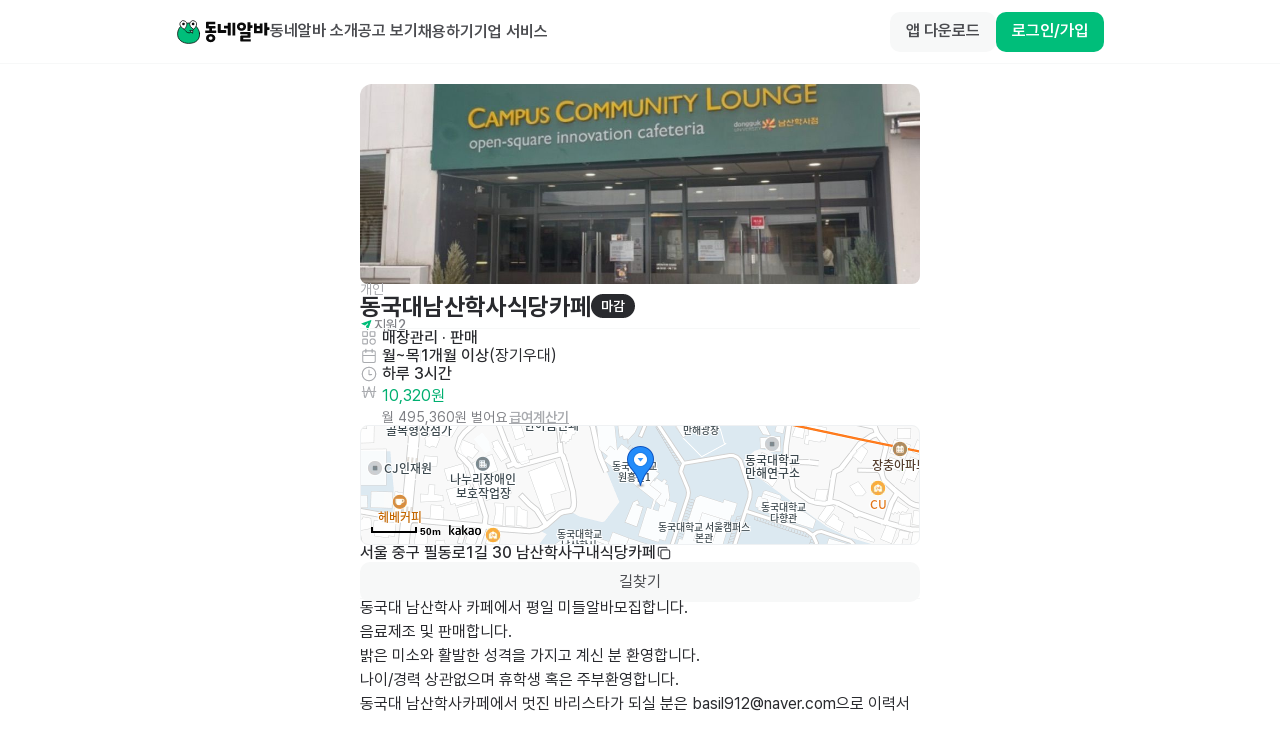

--- FILE ---
content_type: text/html; charset=utf-8
request_url: https://id.abr.ge/api/v2/third-party-cookie/identifier.html?requestID=805339565
body_size: 443
content:
<!DOCTYPE html>
<html>
<head><meta charset="utf-8"></head>
<body>

<pre>
    requestID: 805339565
    Reply: map[uuid:df26a3ed-5744-4730-8f22-cdecb17432e3]
</pre>
<script>
    var message = {
        requestID: '805339565',
        
        reply: (document.cookie.indexOf('ab180ClientId=') !== -1) ? {"uuid":"df26a3ed-5744-4730-8f22-cdecb17432e3"} : { error: 'Third party cookie is not supported' }
        
    }

    window.parent.postMessage(
        
        JSON.stringify(message)
        
    , '*');
</script>
</body>
</html>


--- FILE ---
content_type: text/javascript; charset=utf-8
request_url: https://app.link/_r?sdk=web2.86.3&branch_key=key_live_bFnwfdI4HA9Q2vamr7zUleehtzhpAY2N&callback=branch_callback__3
body_size: 74
content:
/**/ typeof branch_callback__3 === 'function' && branch_callback__3("1544012853493124582");

--- FILE ---
content_type: text/javascript; charset=utf-8
request_url: https://app.link/_r?sdk=web2.86.3&branch_key=key_live_bFnwfdI4HA9Q2vamr7zUleehtzhpAY2N&callback=branch_callback__4
body_size: 73
content:
/**/ typeof branch_callback__4 === 'function' && branch_callback__4("1544012853493124582");

--- FILE ---
content_type: text/javascript; charset=utf-8
request_url: https://app.link/_r?sdk=web2.86.3&branch_key=key_live_bFnwfdI4HA9Q2vamr7zUleehtzhpAY2N&callback=branch_callback__1
body_size: 74
content:
/**/ typeof branch_callback__1 === 'function' && branch_callback__1("1544012853493124582");

--- FILE ---
content_type: text/javascript; charset=utf-8
request_url: https://app.link/_r?sdk=web2.86.3&branch_key=key_live_bFnwfdI4HA9Q2vamr7zUleehtzhpAY2N&callback=branch_callback__2
body_size: 74
content:
/**/ typeof branch_callback__2 === 'function' && branch_callback__2("1544012853493124582");

--- FILE ---
content_type: text/javascript
request_url: https://www.dongnealba.com/_next/static/chunks/pages/job-ad/%5Bid%5D-3a02e64d77c799fb.js
body_size: 14280
content:
!function(){try{var e="undefined"!=typeof window?window:"undefined"!=typeof global?global:"undefined"!=typeof self?self:{},t=(new e.Error).stack;t&&(e._sentryDebugIds=e._sentryDebugIds||{},e._sentryDebugIds[t]="58e14e3f-44e4-4a06-ad46-9a36bea3d805",e._sentryDebugIdIdentifier="sentry-dbid-58e14e3f-44e4-4a06-ad46-9a36bea3d805")}catch(e){}}(),(self.webpackChunk_N_E=self.webpackChunk_N_E||[]).push([[8138,2255,3865],{67974:function(e,t,a){"use strict";var l,r=a(67294);function n(){return(n=Object.assign?Object.assign.bind():function(e){for(var t=1;t<arguments.length;t++){var a=arguments[t];for(var l in a)({}).hasOwnProperty.call(a,l)&&(e[l]=a[l])}return e}).apply(null,arguments)}t.Z=e=>r.createElement("svg",n({xmlns:"http://www.w3.org/2000/svg",width:"current",height:"current",fill:"none",viewBox:"0 0 24 24"},e),l||(l=r.createElement("path",{stroke:"currentColor",strokeLinecap:"round",strokeLinejoin:"round",strokeWidth:1.8,d:"m5.5 5.5 13 13m0-13-13 13"})))},28328:function(e,t,a){"use strict";var l,r=a(67294);function n(){return(n=Object.assign?Object.assign.bind():function(e){for(var t=1;t<arguments.length;t++){var a=arguments[t];for(var l in a)({}).hasOwnProperty.call(a,l)&&(e[l]=a[l])}return e}).apply(null,arguments)}t.Z=e=>r.createElement("svg",n({xmlns:"http://www.w3.org/2000/svg",width:"current",height:"current",fill:"none",viewBox:"0 0 20 20"},e),l||(l=r.createElement("path",{fill:"currentColor",d:"M2.584 5.111a.75.75 0 0 1 .75-.75h13.333a.75.75 0 0 1 0 1.5H3.334a.75.75 0 0 1-.75-.75m0 4.89a.75.75 0 0 1 .75-.75h13.333a.75.75 0 0 1 0 1.5H3.334a.75.75 0 0 1-.75-.75m0 4.888a.75.75 0 0 1 .75-.75h13.333a.75.75 0 0 1 0 1.5H3.334a.75.75 0 0 1-.75-.75"})))},63084:function(e,t,a){"use strict";var l,r=a(67294);function n(){return(n=Object.assign?Object.assign.bind():function(e){for(var t=1;t<arguments.length;t++){var a=arguments[t];for(var l in a)({}).hasOwnProperty.call(a,l)&&(e[l]=a[l])}return e}).apply(null,arguments)}t.Z=e=>r.createElement("svg",n({xmlns:"http://www.w3.org/2000/svg",width:"current",height:"current",fill:"none",viewBox:"0 0 16 16"},e),l||(l=r.createElement("path",{fill:"currentColor",fillRule:"evenodd",d:"M5.242 13.758a.6.6 0 0 1 0-.849L10.152 8l-4.91-4.909a.6.6 0 0 1 .849-.848l5.333 5.333a.6.6 0 0 1 0 .849l-5.333 5.333a.6.6 0 0 1-.849 0",clipRule:"evenodd"})))},30752:function(e,t,a){"use strict";var l,r,n,s,i,o,c,d,h,m,u=a(67294);function f(){return(f=Object.assign?Object.assign.bind():function(e){for(var t=1;t<arguments.length;t++){var a=arguments[t];for(var l in a)({}).hasOwnProperty.call(a,l)&&(e[l]=a[l])}return e}).apply(null,arguments)}t.Z=e=>u.createElement("svg",f({xmlns:"http://www.w3.org/2000/svg",width:"current",height:"current",fill:"none",viewBox:"0 0 94 24"},e),l||(l=u.createElement("path",{fill:"#00BE7A",stroke:"#0A0A0A",strokeLinecap:"round",strokeMiterlimit:10,strokeWidth:.786,d:"M23.518 13.236c.571 5.776-2.943 10.16-10.955 10.16-5.109 0-11.529-3.042-10.957-10.16.426-5.304 4.357-10.16 10.957-10.16 5.717 0 10.432 4.863 10.955 10.16Z"})),r||(r=u.createElement("path",{fill:"#fff",d:"M8.393 9.265s2.946-3.02 2.397-5.741A3.62 3.62 0 0 0 9.296 1.25a3.43 3.43 0 0 0-4.833.972 3.6 3.6 0 0 0-.5 2.68c.549 2.72 4.436 4.366 4.436 4.366"})),n||(n=u.createElement("path",{stroke:"#0A0A0A",strokeLinecap:"round",strokeMiterlimit:10,strokeWidth:.786,d:"M8.393 9.265s2.946-3.02 2.397-5.741A3.62 3.62 0 0 0 9.296 1.25a3.43 3.43 0 0 0-4.833.972 3.6 3.6 0 0 0-.5 2.68c.549 2.72 4.436 4.366 4.436 4.366"})),s||(s=u.createElement("path",{fill:"#0A0A0A",d:"M7.474 5.355a1.365 1.365 0 1 1 0-2.731 1.365 1.365 0 0 1 0 2.731"})),i||(i=u.createElement("path",{fill:"#fff",d:"M17.668 9.333s3.23-2.715 2.952-5.477a3.62 3.62 0 0 0-1.262-2.41 3.43 3.43 0 0 0-4.906.49 3.6 3.6 0 0 0-.762 2.617c.278 2.762 3.984 4.783 3.984 4.783"})),o||(o=u.createElement("path",{stroke:"#0A0A0A",strokeLinecap:"round",strokeMiterlimit:10,strokeWidth:.786,d:"M17.668 9.333s3.23-2.715 2.952-5.477a3.62 3.62 0 0 0-1.262-2.41 3.43 3.43 0 0 0-4.906.49 3.6 3.6 0 0 0-.762 2.617c.278 2.762 3.984 4.783 3.984 4.783"})),c||(c=u.createElement("path",{fill:"#0A0A0A",d:"M17.113 5.346a1.369 1.369 0 1 1-.008-2.738 1.369 1.369 0 0 1 .008 2.738"})),d||(d=u.createElement("path",{stroke:"#0A0A0A",strokeLinecap:"round",strokeMiterlimit:10,strokeWidth:.786,d:"M9.31 10.574s1.032 2.264 3.686 2.263c1.453 0 2.182-.63 3.093-2.236"})),h||(h=u.createElement("path",{fill:"#fff",stroke:"#0A0A0A",strokeLinecap:"round",strokeLinejoin:"round",strokeWidth:.786,d:"m16.515 12.891.421-2.493h-2.771z"})),m||(m=u.createElement("path",{fill:"#0A0A0A",d:"M93.01 10.038h-1.738v5.043c0 .297-.127.424-.424.424h-2.119c-.275 0-.424-.127-.424-.424V3.088c0-.297.148-.424.424-.424h2.119c.297 0 .424.127.424.424V7.24h1.737c.276 0 .424.148.424.424v1.95c0 .296-.148.423-.424.423Zm-9.176.869v-2.5h-3.178v2.5zm2.67-6.972v8.646c0 .487-.275.763-.763.763h-7.013c-.488 0-.763-.276-.763-.763V3.935c0-.275.148-.423.424-.423h1.843c.276 0 .424.148.424.423v2.12h3.178v-2.12c0-.275.127-.423.424-.423h1.822c.297 0 .424.148.424.423M76.155 7.963H74.46v2.67c0 .297-.149.424-.424.424h-2.12c-.275 0-.423-.127-.423-.424V2.644c0-.275.148-.423.424-.423h2.119c.275 0 .424.148.424.423v2.522h1.695c.275 0 .424.148.424.424v1.95c0 .296-.149.423-.424.423m-1.695 4.704v4.386c0 .488-.276.763-.763.763h-6.463v1.356h7.12c.275 0 .423.148.423.424v1.526c0 .275-.148.423-.423.423h-9.302c-.488 0-.763-.296-.763-.762v-4.408c0-.466.275-.763.763-.763h6.462v-1.335h-6.801c-.276 0-.424-.148-.424-.423v-1.526c0-.275.148-.424.424-.424h8.984c.487 0 .763.297.763.763M60.898 6.628c0-2.5 2.013-4.174 4.598-4.174s4.577 1.674 4.577 4.174-1.991 4.196-4.576 4.196c-2.586 0-4.599-1.696-4.599-4.196m2.67 0c0 1.017.869 1.78 1.928 1.78 1.039 0 1.907-.763 1.907-1.78s-.868-1.759-1.907-1.759c-1.059 0-1.928.742-1.928 1.76Zm-21.804 5.508V4.359c0-.275.127-.424.423-.424h2.12c.275 0 .423.149.423.424v5.742h5.043c.276 0 .424.128.424.424v1.95c0 .275-.148.424-.424.424h-7.247c-.487 0-.762-.297-.762-.763M51.829 8.49h-3.39c-.297 0-.425-.148-.425-.424v-1.95c0-.275.128-.423.424-.423h3.39V3.088c0-.297.128-.424.424-.424h1.971c.275 0 .424.127.424.424V15.08c0 .297-.149.424-.424.424h-1.97c-.297 0-.424-.127-.424-.424zm4.661 6.59V3.088c0-.297.127-.424.424-.424h1.97c.276 0 .424.127.424.424V15.08c0 .297-.148.424-.423.424h-1.971c-.297 0-.424-.127-.424-.424M38.904 4.232h-6.04v1.864h6.146c.296 0 .423.149.423.424v1.61c0 .276-.127.424-.423.424h-2.903v1.886h3.665c.276 0 .424.149.424.424v1.737c0 .276-.148.424-.424.424h-10.17c-.276 0-.424-.148-.424-.424v-1.737c0-.276.148-.424.424-.424h3.665V8.554H30.81c-.487 0-.762-.296-.762-.762V2.558c0-.488.275-.763.762-.763h8.095c.296 0 .423.148.423.424v1.589c0 .297-.127.424-.423.424ZM34.687 14c2.564 0 4.683 1.674 4.683 4.09s-2.12 4.11-4.683 4.11c-2.564 0-4.683-1.695-4.683-4.11S32.123 14 34.687 14m0 2.437c-1.038 0-1.886.72-1.886 1.652 0 .933.848 1.675 1.886 1.675s1.886-.742 1.886-1.674c0-.933-.848-1.653-1.886-1.653"})))},9996:function(e){"use strict";var t=function(e){var t;return!!e&&"object"==typeof e&&"[object RegExp]"!==(t=Object.prototype.toString.call(e))&&"[object Date]"!==t&&e.$$typeof!==a},a="function"==typeof Symbol&&Symbol.for?Symbol.for("react.element"):60103;function l(e,t){return!1!==t.clone&&t.isMergeableObject(e)?i(Array.isArray(e)?[]:{},e,t):e}function r(e,t,a){return e.concat(t).map(function(e){return l(e,a)})}function n(e){return Object.keys(e).concat(Object.getOwnPropertySymbols?Object.getOwnPropertySymbols(e).filter(function(t){return Object.propertyIsEnumerable.call(e,t)}):[])}function s(e,t){try{return t in e}catch(e){return!1}}function i(e,a,o){(o=o||{}).arrayMerge=o.arrayMerge||r,o.isMergeableObject=o.isMergeableObject||t,o.cloneUnlessOtherwiseSpecified=l;var c,d,h=Array.isArray(a);return h!==Array.isArray(e)?l(a,o):h?o.arrayMerge(e,a,o):(d={},(c=o).isMergeableObject(e)&&n(e).forEach(function(t){d[t]=l(e[t],c)}),n(a).forEach(function(t){(!s(e,t)||Object.hasOwnProperty.call(e,t)&&Object.propertyIsEnumerable.call(e,t))&&(s(e,t)&&c.isMergeableObject(a[t])?d[t]=(function(e,t){if(!t.customMerge)return i;var a=t.customMerge(e);return"function"==typeof a?a:i})(t,c)(e[t],a[t],c):d[t]=l(a[t],c))}),d)}i.all=function(e,t){if(!Array.isArray(e))throw Error("first argument should be an array");return e.reduce(function(e,a){return i(e,a,t)},{})},e.exports=i},29521:function(e,t,a){var l=a(20731),r=a(21078),n=a(5976),s=a(29246),i=a(10928),o=n(function(e,t){var a=i(t);return s(a)&&(a=void 0),s(e)?l(e,r(t,1,s,!0),void 0,a):[]});e.exports=o},33096:function(e,t,a){(window.__NEXT_P=window.__NEXT_P||[]).push(["/job-ad/[id]",function(){return a(36822)}])},47212:function(e,t,a){"use strict";var l=a(85893),r=a(11163),n=a(98388),s=a(83418),i=a(94928),o=a(81085),c=a(71263);t.Z=e=>{let{className:t="",size:a=c.$u.Medium,item:d,emptyIcon:h,iconSize:m,useEdit:u,useBorder:f,onEditClick:p}=e,x=(0,r.useRouter)();if(!d)return null;let{photos:b}=d,y=b?.length?b[0]:"";return(0,l.jsxs)("div",{className:`relative ${u?"cursor-pointer":""}`,onClick:u?()=>{if(!p){x.push(i.l.JobSeekerMyProfile);return}p(d)}:void 0,children:[!b?.length&&h?h:(0,l.jsx)(o.Avatar,{className:(0,n.m6)(a===c.$u.Small&&"h-12 w-12 rounded-avatar-sm",m&&`w-[${m}px] h-[${m}px]`,t),imageUrl:y,emptyIconSize:m||(a===c.$u.Small?48:64),useBorder:f}),u&&(0,l.jsx)("div",{className:"absolute -bottom-[4px] -right-[7px] rounded-full border border-gray-400-50 bg-gray-0-50 p-[5px]",children:(0,l.jsx)(s.Z,{width:20,height:20})})]})}},33865:function(e,t,a){"use strict";a.d(t,{Z:function(){return ed}});var l,r,n,s,i,o,c,d,h,m,u,f,p,x,b,y,v,g,k,j,E,w,C,A,M,B,L,N,Z,z,S,_,W,D,O,T,P,F,I,R,$,H,V,q,J,G,U,Y,Q,X,K,ee,et,ea=a(85893),el=a(37303),er=a(98388),en=a(67294);function es(){return(es=Object.assign?Object.assign.bind():function(e){for(var t=1;t<arguments.length;t++){var a=arguments[t];for(var l in a)({}).hasOwnProperty.call(a,l)&&(e[l]=a[l])}return e}).apply(null,arguments)}var ei=e=>en.createElement("svg",es({xmlns:"http://www.w3.org/2000/svg",width:140,height:140,fill:"none"},e),l||(l=en.createElement("path",{fill:"#00D28C",stroke:"#1B1C20",strokeLinecap:"round",strokeMiterlimit:10,strokeWidth:2.919,d:"M102.11 73.38c5.431 20.987-5.013 39.187-34.572 43.797-18.846 2.939-44.283-4.592-46.27-31.188-1.482-19.82 10.226-40 34.576-43.797 21.093-3.29 41.286 11.944 46.266 31.189Z"})),r||(r=en.createElement("path",{stroke:"#1B1C20",strokeLinecap:"round",strokeMiterlimit:10,strokeWidth:2.919,d:"M50.981 74.297s7.662 2.77 21.82-2.99"})),n||(n=en.createElement("path",{fill:"#fff",stroke:"#1B1C20",strokeLinecap:"round",strokeLinejoin:"round",strokeWidth:2.919,d:"m74.161 78.03.42-9.218-10.036 1.226z"})),s||(s=en.createElement("path",{fill:"#F4C08E",stroke:"#1B1C20",strokeWidth:3,d:"M66.264 36.098 42.42 40.844a2.12 2.12 0 0 0-1.447 3.093 2.1 2.1 0 0 0 2.013 1.084l10.694-.873a14.4 14.4 0 0 0 3.187-.629l10.435-3.321a2.13 2.13 0 0 0 1.444-2.434 2.11 2.11 0 0 0-2.482-1.666Z"})),i||(i=en.createElement("path",{fill:"#FDBF00",stroke:"#1B1C20",strokeWidth:3,d:"m41.69 43.83.287 1.472 1.471-.293 23.316-4.64 1.472-.293-.287-1.473-.739-3.793c-1.23-6.316-7.323-10.433-13.621-9.18l-3.474.692c-6.298 1.254-10.393 7.399-9.163 13.715z"})),o||(o=en.createElement("path",{fill:"#E5A900",stroke:"#1B1C20",strokeWidth:3,d:"m62.045 39.778.287 1.473 1.47-.293 2.962-.59 1.472-.293-.287-1.472-.739-3.793c-1.23-6.316-7.323-10.433-13.621-9.18l-2.962.59.287 1.472.287 1.473c4.66-.928 9.19 2.118 10.105 6.82z"})),c||(c=en.createElement("path",{fill:"#FECE00",stroke:"#1B1C20",strokeWidth:3,d:"m50.067 36.73.004.012.003.011a3.32 3.32 0 0 0 3.791 2.16l.973-.194a3.35 3.35 0 0 0 2.698-3.452v-.023l-.575-8.549c-.109-1.611-1.61-2.721-3.164-2.412l-4.38.872c-1.555.31-2.528 1.912-2.024 3.444z"})),d||(d=en.createElement("path",{fill:"#FDBF00",stroke:"#1B1C20",strokeWidth:3,d:"m66.189 34.637-24.357 4.848a2.405 2.405 0 0 0-1.887 2.818l.18.925a2.38 2.38 0 0 0 2.803 1.885l24.356-4.848a2.405 2.405 0 0 0 1.887-2.818l-.18-.925a2.38 2.38 0 0 0-2.802-1.885Z"})),h||(h=en.createElement("path",{fill:"#E5A900",stroke:"#1B1C20",strokeWidth:3,d:"m42.836 41.471-.594.119-2.332.464q.01.118.035.249l.18.925a2.38 2.38 0 0 0 2.803 1.885l24.357-4.848a2.405 2.405 0 0 0 1.887-2.818l-.18-.926a2 2 0 0 0-.061-.243l-2.332.464-.595.118a.61.61 0 0 1 .49-.651l-24.356 4.847a.604.604 0 0 1 .698.415Z"})),m||(m=en.createElement("path",{fill:"#E5A900",stroke:"#1B1C20",strokeWidth:3,d:"m42.836 41.471-.594.119-2.332.464q.01.118.035.249l.18.925a2.38 2.38 0 0 0 2.803 1.885l24.357-4.848a2.405 2.405 0 0 0 1.887-2.818l-.18-.926a2 2 0 0 0-.061-.243l-2.332.464-.595.118a.61.61 0 0 1 .49-.651l-24.356 4.847a.604.604 0 0 1 .698.415Z"})),u||(u=en.createElement("path",{fill:"#F4C08E",d:"m66.55 37.57-23.844 4.746a.613.613 0 0 0-.418.895c.115.21.343.333.582.313l10.694-.873a13 13 0 0 0 2.854-.563l10.436-3.32a.62.62 0 0 0 .421-.711.616.616 0 0 0-.725-.487"})),f||(f=en.createElement("path",{fill:"#FDBF00",d:"m53.876 27.103-3.474.691c-5.48 1.09-9.052 6.441-7.98 11.95l.74 3.793 23.316-4.64-.739-3.794c-1.073-5.509-6.384-9.09-11.863-8"})),p||(p=en.createElement("path",{fill:"#E5A900",d:"m53.876 27.103-2.962.59c5.48-1.091 10.79 2.49 11.864 8l.738 3.792 2.962-.59-.739-3.792c-1.073-5.51-6.384-9.09-11.863-8"})),x||(x=en.createElement("path",{fill:"#FECE00",d:"m54.083 25.756-4.38.871a1.163 1.163 0 0 0-.886 1.498l2.674 8.131a1.826 1.826 0 0 0 2.088 1.184l.972-.194a1.844 1.844 0 0 0 1.489-1.895l-.575-8.55a1.152 1.152 0 0 0-1.382-1.045"})),b||(b=en.createElement("path",{fill:"#FDBF00",d:"M66.475 36.11 42.12 40.956a.9.9 0 0 0-.703 1.053l.18.926c.094.485.562.8 1.045.704l24.357-4.848a.9.9 0 0 0 .702-1.052l-.18-.926a.89.89 0 0 0-1.045-.705Z"})),y||(y=en.createElement("path",{fill:"#E5A900",d:"M66.998 38.792 42.64 43.64a.89.89 0 0 1-1.045-.705l-.18-.925a1 1 0 0 1-.013-.094.89.89 0 0 0 1.022.613l24.356-4.848a.897.897 0 0 0 .716-.959q.014.044.023.092l.18.926a.9.9 0 0 1-.702 1.052Z"})),v||(v=en.createElement("path",{fill:"#E5A900",d:"M66.998 38.792 42.64 43.64a.89.89 0 0 1-1.045-.705l-.18-.925a1 1 0 0 1-.013-.094.89.89 0 0 0 1.022.613l24.356-4.848a.897.897 0 0 0 .716-.959q.014.044.023.092l.18.926a.9.9 0 0 1-.702 1.052Z"})),g||(g=en.createElement("path",{fill:"#fff",d:"M44.345 70.291s9.33-12.242 6.138-21.855a13.2 13.2 0 0 0-6.414-7.573 12.51 12.51 0 0 0-17.071 5.659 13.18 13.18 0 0 0-.627 9.926c3.193 9.612 17.998 13.85 17.998 13.85"})),k||(k=en.createElement("path",{stroke:"#1B1C20",strokeLinecap:"round",strokeMiterlimit:10,strokeWidth:2.919,d:"M44.345 70.291s9.33-12.242 6.138-21.855a13.2 13.2 0 0 0-6.414-7.573 12.51 12.51 0 0 0-17.071 5.659 13.18 13.18 0 0 0-.627 9.926c3.193 9.612 17.998 13.85 17.998 13.85"})),j||(j=en.createElement("path",{fill:"#1B1C20",d:"M39.274 56.542a4.98 4.98 0 1 1-1.206-9.889 4.98 4.98 0 0 1 1.206 9.889"})),E||(E=en.createElement("path",{fill:"#fff",d:"M77.942 66.44s10.493-11.261 8.265-21.142a13.2 13.2 0 0 0-5.635-8.169 12.51 12.51 0 0 0-17.547 3.946 13.18 13.18 0 0 0-1.602 9.816C63.65 60.77 77.965 66.45 77.965 66.45"})),w||(w=en.createElement("path",{stroke:"#1B1C20",strokeLinecap:"round",strokeMiterlimit:10,strokeWidth:2.919,d:"M77.942 66.44s10.493-11.261 8.265-21.142a13.2 13.2 0 0 0-5.635-8.169 12.51 12.51 0 0 0-17.547 3.946 13.18 13.18 0 0 0-1.602 9.816C63.65 60.77 77.965 66.45 77.965 66.45"})),C||(C=en.createElement("path",{fill:"#1B1C20",d:"M74.166 52.248a4.994 4.994 0 1 1-1.243-9.91 4.994 4.994 0 0 1 1.243 9.91"})),A||(A=en.createElement("path",{fill:"#004C67",stroke:"#1B1C20",strokeLinejoin:"round",strokeWidth:3,d:"M108.855 106.693h10.528a2.24 2.24 0 0 0 2.238-2.242 2.24 2.24 0 0 0-2.238-2.242h-10.528a2.24 2.24 0 0 0-2.238 2.242 2.24 2.24 0 0 0 2.238 2.242Z"})),M||(M=en.createElement("path",{fill:"#05A880",stroke:"#1B1C20",strokeLinejoin:"round",strokeWidth:3,d:"M92.631 106.692h10.529a2.24 2.24 0 0 0 2.237-2.242 2.24 2.24 0 0 0-2.237-2.242H92.631a2.24 2.24 0 0 0-2.237 2.242 2.24 2.24 0 0 0 2.237 2.242Z"})),B||(B=en.createElement("path",{fill:"#DAE4EA",stroke:"#1B1C20",strokeLinejoin:"round",strokeWidth:3,d:"M90.377 106.88a1.5 1.5 0 0 0-1.5 1.5v3.478a1.5 1.5 0 0 0 1.5 1.5h14.028a1.5 1.5 0 0 0 1.5-1.5v-3.478a1.5 1.5 0 0 0-1.5-1.5z"})),L||(L=en.createElement("path",{fill:"#B9C1CB",stroke:"#1B1C20",strokeLinejoin:"round",strokeWidth:3,d:"M99.47 108.379q0 .158.032.312l.006.03h-9.13a1.5 1.5 0 0 0-1.5 1.5v1.636a1.5 1.5 0 0 0 1.5 1.5h14.027a1.5 1.5 0 0 0 1.5-1.5v-3.478a1.5 1.5 0 0 0-1.5-1.5h-3.436a1.5 1.5 0 0 0-1.5 1.5Z"})),N||(N=en.createElement("path",{fill:"#DAE4EA",stroke:"#1B1C20",strokeLinejoin:"round",strokeWidth:3,d:"M94.596 95.617a1.5 1.5 0 0 0-1.5 1.5v3.478a1.5 1.5 0 0 0 1.5 1.5h7.654a1.5 1.5 0 0 0 1.5-1.5v-3.478a1.5 1.5 0 0 0-1.5-1.5z"})),Z||(Z=en.createElement("path",{fill:"#B9C1CB",stroke:"#1B1C20",strokeLinejoin:"round",strokeWidth:3,d:"M97.315 97.116q0 .158.033.312l.006.03h-2.757a1.5 1.5 0 0 0-1.5 1.5v1.636a1.5 1.5 0 0 0 1.5 1.5h7.654a1.5 1.5 0 0 0 1.5-1.5v-3.478a1.5 1.5 0 0 0-1.5-1.5h-3.436a1.5 1.5 0 0 0-1.5 1.5Zm-1.252-12.728a1.5 1.5 0 0 0-1.5 1.5v3.478a1.5 1.5 0 0 0 1.5 1.5h3.674a1.5 1.5 0 0 0 1.5-1.5v-3.478a1.5 1.5 0 0 0-1.5-1.5z"})),z||(z=en.createElement("path",{fill:"#ECBE6B",stroke:"#1B1C20",strokeLinejoin:"round",strokeWidth:3,d:"M110.325 78.43c-.538 0-1.036.288-1.302.756l-.456.798a1.5 1.5 0 0 0-.166.443l-8.333 40.732a1.498 1.498 0 0 0 1.921 1.731l1.958-.618 2.146.628a1.503 1.503 0 0 0 1.891-1.139l8.496-41.53a1.497 1.497 0 0 0-1.469-1.802h-4.686Z"})),S||(S=en.createElement("path",{fill:"#E7A561",stroke:"#1B1C20",strokeLinejoin:"round",strokeWidth:3,d:"M113.085 78.43a1.5 1.5 0 0 0-1.469 1.196l-8.462 40.977a1.5 1.5 0 0 0 1.047 1.743l1.893.554a1.504 1.504 0 0 0 1.891-1.139l8.496-41.53a1.5 1.5 0 0 0-1.47-1.802h-1.926Z"})),_||(_=en.createElement("path",{fill:"#ECBE6B",stroke:"#1B1C20",strokeLinejoin:"round",strokeWidth:3,d:"M94.706 78.43a1.5 1.5 0 0 0-1.303.756l-.455.798a1.5 1.5 0 0 0-.167.443l-8.333 40.732a1.5 1.5 0 0 0 2.006 1.702l1.886-.723 2.05.734a1.5 1.5 0 0 0 1.975-1.111l8.496-41.53a1.5 1.5 0 0 0-1.47-1.802h-4.685Z"})),W||(W=en.createElement("path",{fill:"#E7A561",stroke:"#1B1C20",strokeLinejoin:"round",strokeWidth:3,d:"M97.385 78.43a1.5 1.5 0 0 0-1.47 1.199l-8.36 40.86a1.5 1.5 0 0 0 .964 1.713l1.87.67a1.5 1.5 0 0 0 1.976-1.111l8.496-41.53a1.5 1.5 0 0 0-1.47-1.8h-2.007Z"})),D||(D=en.createElement("path",{fill:"#008D6B",stroke:"#1B1C20",strokeLinejoin:"round",strokeWidth:3,d:"M100.405 116.131v.001l-.954 4.658v.001a1.806 1.806 0 0 0 1.768 2.169h5.712c.96 0 1.777-.678 1.967-1.608l.458-2.237a1.91 1.91 0 0 0-1.123-2.14l-5.216-2.217a1.905 1.905 0 0 0-2.612 1.373Zm-6.805 2.984h-.001l-.458 2.237a2.01 2.01 0 0 1-1.967 1.608h-5.711a1.806 1.806 0 0 1-1.768-2.169l9.904-1.676Zm0 0a1.91 1.91 0 0 0-1.123-2.14l-5.217-2.217a1.905 1.905 0 0 0-2.612 1.374l-.953 4.658 9.904-1.675Z"})),O||(O=en.createElement("path",{fill:"#004C67",stroke:"#1B1C20",strokeLinejoin:"round",strokeWidth:3,d:"m108.234 116.975-3.76-1.598a1.497 1.497 0 0 0-2.056 1.08l-.73 3.569a1.5 1.5 0 0 0 .441 2.934h4.803a2.01 2.01 0 0 0 1.967-1.608l.457-2.235v-.001a1.91 1.91 0 0 0-1.122-2.141Zm-15.757 0-1.724-.733a1.5 1.5 0 0 0-2.057 1.08l-.574 2.808a1.5 1.5 0 0 0 .695 2.83h2.358c.96 0 1.776-.678 1.966-1.608l.458-2.236v-.001a1.91 1.91 0 0 0-1.122-2.14Z"})),T||(T=en.createElement("path",{fill:"#008D6B",stroke:"#1B1C20",strokeLinejoin:"round",strokeWidth:3,d:"M102.8 76.764a1.5 1.5 0 0 0-1.395-2.053h-2.03a1.704 1.704 0 0 0-1.668 2.046l.477 2.333a1.5 1.5 0 0 0 1.47 1.199h2.029a1.5 1.5 0 0 0 1.469-1.8z"})),P||(P=en.createElement("path",{fill:"#05A880",stroke:"#1B1C20",strokeLinejoin:"round",strokeWidth:3,d:"M91.939 106.715a2.26 2.26 0 0 0 2.26-2.264 2.26 2.26 0 0 0-2.26-2.264 2.26 2.26 0 0 0-2.26 2.264 2.26 2.26 0 0 0 2.26 2.264Z"})),F||(F=en.createElement("path",{fill:"#008D6B",stroke:"#1B1C20",strokeLinejoin:"round",strokeWidth:3,d:"M92.78 80.427a1.5 1.5 0 0 0 1.47 1.8h4.978a1.5 1.5 0 0 0 1.47-1.2l1.324-6.473a1.5 1.5 0 0 0-1.165-1.77l-4.775-.988a1.5 1.5 0 0 0-1.774 1.168zm15.621 0a1.497 1.497 0 0 0 1.469 1.8h4.978a1.5 1.5 0 0 0 1.469-1.2l1.325-6.473a1.5 1.5 0 0 0-1.166-1.77l-4.775-.988a1.5 1.5 0 0 0-1.774 1.168z"})),I||(I=en.createElement("path",{fill:"#F9EF63",stroke:"#1B1C20",strokeLinejoin:"round",strokeWidth:3,d:"M109.931 120.609a1.5 1.5 0 0 0 1.47-1.801l-7.852-38.381a1.5 1.5 0 0 0-.167-.443l-.455-.798a1.5 1.5 0 0 0-1.303-.757h-4.393a1.5 1.5 0 0 0-1.481 1.261l-.13.798a1.5 1.5 0 0 0 .012.54l7.852 38.382a1.5 1.5 0 0 0 1.47 1.199zm15.606 0a1.5 1.5 0 0 0 1.469-1.801l-7.852-38.381a1.5 1.5 0 0 0-.166-.443l-.456-.798a1.5 1.5 0 0 0-1.302-.757h-4.394a1.5 1.5 0 0 0-1.481 1.261l-.128.798q-.043.271.011.54l7.852 38.381a1.5 1.5 0 0 0 1.469 1.2z"})),R||(R=en.createElement("path",{fill:"#F4DD45",stroke:"#1B1C20",strokeLinejoin:"round",strokeWidth:3,d:"M109.931 120.609a1.5 1.5 0 0 0 1.47-1.801l-7.852-38.381a1.5 1.5 0 0 0-.167-.443l-.455-.798a1.5 1.5 0 0 0-1.303-.757h-1.737a1.5 1.5 0 0 0-1.47 1.801l8.015 39.179a1.5 1.5 0 0 0 1.47 1.2zm15.606 0a1.5 1.5 0 0 0 1.469-1.801l-7.852-38.381a1.5 1.5 0 0 0-.167-.443l-.455-.798a1.5 1.5 0 0 0-1.303-.757h-1.737a1.5 1.5 0 0 0-1.469 1.801l8.015 39.179a1.5 1.5 0 0 0 1.469 1.2z"})),$||($=en.createElement("path",{fill:"#05A880",stroke:"#1B1C20",strokeLinejoin:"round",strokeWidth:3,d:"M111.574 116.132v-.001a1.906 1.906 0 0 0-2.612-1.373l-5.217 2.217a1.91 1.91 0 0 0-1.122 2.14l.457 2.237a2.01 2.01 0 0 0 1.967 1.608h5.712a1.806 1.806 0 0 0 1.768-2.169v-.001z"})),H||(H=en.createElement("path",{fill:"#008D6B",stroke:"#1B1C20",strokeLinejoin:"round",strokeWidth:3,d:"M111.574 116.132v-.001a1.906 1.906 0 0 0-2.612-1.373l-1.607.683a1.5 1.5 0 0 0-.883 1.681l.737 3.602a1.503 1.503 0 0 0 1.308 2.236h2.242a1.806 1.806 0 0 0 1.768-2.169v-.001z"})),V||(V=en.createElement("path",{fill:"#05A880",stroke:"#1B1C20",strokeLinejoin:"round",strokeWidth:3,d:"M118.228 119.115a1.91 1.91 0 0 1 1.122-2.14l5.217-2.217a1.906 1.906 0 0 1 2.612 1.374zm0 0 .457 2.237a2.01 2.01 0 0 0 1.967 1.608h5.712a1.806 1.806 0 0 0 1.768-2.169v-.001l-.953-4.658z"})),q||(q=en.createElement("path",{fill:"#008D6B",stroke:"#1B1C20",strokeLinejoin:"round",strokeWidth:3,d:"M127.179 116.132v-.001a1.906 1.906 0 0 0-2.612-1.373l-1.607.683a1.5 1.5 0 0 0-.883 1.681l.737 3.602a1.503 1.503 0 0 0 1.308 2.236h2.242a1.806 1.806 0 0 0 1.768-2.169v-.001z"})),J||(J=en.createElement("path",{fill:"#05A880",stroke:"#1B1C20",strokeLinejoin:"round",strokeWidth:3,d:"m117.644 73.045 1.51 7.382a1.497 1.497 0 0 1-1.469 1.8h-4.978a1.5 1.5 0 0 1-1.469-1.2l-.679-3.315h-7.566l.556 2.715a1.5 1.5 0 0 1-1.47 1.8h-4.977a1.5 1.5 0 0 1-1.47-1.2l-1.299-6.35a4.06 4.06 0 0 1 1.01-3.59zm0 0a4.05 4.05 0 0 0-3.956-3.239m3.956 3.24-3.956-3.24m0 0H98.342m15.346 0H98.342m0 0a4.1 4.1 0 0 0-2.999 1.281l3-1.28Z"})),G||(G=en.createElement("path",{fill:"#008D6B",stroke:"#1B1C20",strokeLinejoin:"round",strokeWidth:3,d:"m97.707 76.757.874 4.27a1.5 1.5 0 0 0 1.469 1.2h2.029a1.498 1.498 0 0 0 1.47-1.8l-.749-3.663a1.5 1.5 0 0 0-1.395-2.053h-2.03a1.704 1.704 0 0 0-1.668 2.046Zm19.937-3.712a4.05 4.05 0 0 0-3.956-3.239h-1.055a1.5 1.5 0 0 0-.613 2.87c.31.138.543.419.612.758l1.554 7.594a1.5 1.5 0 0 0 1.469 1.2h2.03a1.5 1.5 0 0 0 1.469-1.801z"})),U||(U=en.createElement("path",{fill:"#DAE4EA",stroke:"#1B1C20",strokeLinejoin:"round",strokeWidth:3,d:"M96.884 78.49a3.58 3.58 0 0 0 3.575-3.59 3.58 3.58 0 0 0-3.575-3.588 3.58 3.58 0 0 0-3.576 3.589 3.58 3.58 0 0 0 3.576 3.588Z"})),Y||(Y=en.createElement("path",{fill:"#B9C1CB",stroke:"#1B1C20",strokeLinejoin:"round",strokeWidth:3,d:"M98.397 71.651a1.5 1.5 0 0 0-1.999 1.989.587.587 0 0 1-.519.838.55.55 0 0 1-.238-.055 1.5 1.5 0 0 0-1.998 1.99 3.57 3.57 0 0 0 3.24 2.076 3.58 3.58 0 0 0 3.576-3.589c0-1.44-.847-2.678-2.062-3.249Z"})),Q||(Q=en.createElement("path",{fill:"#05A880",stroke:"#1B1C20",strokeLinejoin:"round",strokeWidth:3,d:"M104.353 106.715a2.26 2.26 0 0 0 2.259-2.264 2.26 2.26 0 0 0-2.259-2.264 2.26 2.26 0 0 0-2.26 2.264 2.26 2.26 0 0 0 2.26 2.264Z"})),X||(X=en.createElement("path",{fill:"#F6F9F9",stroke:"#1B1C20",strokeLinejoin:"round",strokeWidth:3,d:"M121.244 110.708a1.5 1.5 0 0 0-.138-1.431l-1.179-1.739a1.5 1.5 0 0 0-1.241-.659h-10.948a1.5 1.5 0 0 0-1.47 1.801l.712 3.478a1.5 1.5 0 0 0 1.469 1.199h10.673a1.5 1.5 0 0 0 1.379-.91zm-2.201-11.129a1.5 1.5 0 0 0-.179-1.705l-1.504-1.739a1.5 1.5 0 0 0-1.134-.519h-10.792a1.5 1.5 0 0 0-1.47 1.801l.711 3.478a1.5 1.5 0 0 0 1.47 1.199h10.626c.547 0 1.051-.297 1.314-.776zm-2.155-11.107a1.5 1.5 0 0 0-.145-1.871l-1.631-1.74a1.5 1.5 0 0 0-1.094-.473h-10.881a1.498 1.498 0 0 0-1.47 1.8l.712 3.478a1.5 1.5 0 0 0 1.469 1.2h10.614c.496 0 .96-.245 1.239-.655z"})),K||(K=en.createElement("path",{fill:"#DAE4EA",stroke:"#1B1C20",strokeLinejoin:"round",strokeWidth:3,d:"M112.852 84.944a1.5 1.5 0 0 1 1.165-.556h1.49c.862 0 1.595.611 1.761 1.447zm0 0a1.5 1.5 0 0 0-.302 1.255l.006.03h-9.043a1.5 1.5 0 0 0-1.469 1.8l.335 1.638a1.5 1.5 0 0 0 1.469 1.199h12.348m-3.344-5.922 3.344 5.922m0 0h.002c1.081 0 1.869-.99 1.664-2.028l-.594-3.002zm-1.136 5.306a1.5 1.5 0 0 1 1.166-.555h1.49c.862 0 1.595.61 1.76 1.447zm0 0a1.5 1.5 0 0 0-.301 1.256l.006.03h-8.954a1.502 1.502 0 0 0-1.47 1.8l.335 1.637a1.5 1.5 0 0 0 1.469 1.199h12.261c1.081 0 1.87-.988 1.665-2.027v-.001l-.595-3.002zm2.46 11.263a1.5 1.5 0 0 1 1.166-.556h1.489c.862 0 1.596.612 1.761 1.448zm0 0a1.5 1.5 0 0 0-.301 1.256l.006.029h-9.11a1.5 1.5 0 0 0-1.47 1.801l.335 1.637a1.5 1.5 0 0 0 1.47 1.199h12.415m-3.345-5.922 3.345 5.922m0 0h.001c1.082 0 1.87-.99 1.664-2.027v-.001l-.594-3.002z"})),ee||(ee=en.createElement("g",{clipPath:"url(#dongal_build_svg__a)"},en.createElement("path",{fill:"#004C67",d:"M119.549 105.193h-10.528a.74.74 0 0 1-.738-.742c0-.41.33-.742.738-.742h10.528a.74.74 0 0 1 .738.742.74.74 0 0 1-.738.742"}),en.createElement("path",{fill:"#05A880",d:"M103.326 105.192H92.797a.74.74 0 0 1-.737-.742c0-.41.33-.742.737-.742h10.529a.74.74 0 0 1 .737.742.74.74 0 0 1-.737.742"}),en.createElement("path",{fill:"#DAE4EA",d:"M90.543 108.38h14.028v3.478H90.543z"}),en.createElement("path",{fill:"#B9C1CB",d:"m101.135 108.379.26 1.224a.51.51 0 0 1-.496.618H90.543v1.636h14.028v-3.478z"}),en.createElement("path",{fill:"#DAE4EA",d:"M94.762 97.117h7.654v3.478h-7.654z"}),en.createElement("path",{fill:"#B9C1CB",d:"m98.981 97.116.26 1.224a.51.51 0 0 1-.497.617h-3.98v1.637h7.653v-3.478zm-2.753-11.228h3.675v3.478h-3.675z"}),en.createElement("path",{fill:"#ECBE6B",d:"m110.491 79.93-.455.797-8.333 40.733 2.393-.756 2.585.756 8.496-41.53z"}),en.createElement("path",{fill:"#E7A561",d:"m113.251 79.93-8.462 40.976 1.892.554 8.496-41.53z"}),en.createElement("path",{fill:"#ECBE6B",d:"m94.872 79.93-.456.797-8.332 40.733 2.405-.921 2.572.921 8.496-41.53z"}),en.createElement("path",{fill:"#E7A561",d:"m97.55 79.93-8.359 40.86 1.87.67 8.496-41.53z"}),en.createElement("path",{fill:"#008D6B",d:"m102.04 116.432-.953 4.659a.306.306 0 0 0 .298.369h5.712a.51.51 0 0 0 .498-.408l.457-2.237a.41.41 0 0 0-.239-.459l-5.217-2.218a.406.406 0 0 0-.556.294m-15.757 0-.953 4.659a.306.306 0 0 0 .299.369h5.712a.51.51 0 0 0 .497-.408l.458-2.237a.41.41 0 0 0-.24-.459l-5.217-2.218a.406.406 0 0 0-.556.294"}),en.createElement("path",{fill:"#004C67",d:"m107.813 118.356-3.76-1.598-.801 3.917a.98.98 0 0 1-.957.785h4.803a.51.51 0 0 0 .497-.408l.458-2.237a.41.41 0 0 0-.24-.459m-15.757 0-1.724-.733-.671 3.281a.69.69 0 0 1-.678.556h2.358a.51.51 0 0 0 .497-.408l.458-2.237a.41.41 0 0 0-.24-.459"}),en.createElement("path",{fill:"#008D6B",d:"M101.571 76.212h-2.03a.204.204 0 0 0-.198.245l.477 2.332h2.029l-.477-2.332a.204.204 0 0 1 .199-.245"}),en.createElement("path",{fill:"#05A880",d:"M92.105 105.215c.42 0 .76-.342.76-.764a.76.76 0 0 0-.76-.764c-.42 0-.76.342-.76.764s.34.764.76.764"}),en.createElement("path",{fill:"#008D6B",d:"M94.416 80.727h4.978l1.324-6.474-4.775-.989zm15.62 0h4.978l1.324-6.474-4.775-.989z"}),en.createElement("path",{fill:"#F9EF63",d:"m110.097 119.109-7.852-38.382-.455-.798h-4.394l-.128.798 7.852 38.382zm15.606 0-7.852-38.382-.455-.798h-4.394l-.128.798 7.851 38.382z"}),en.createElement("path",{fill:"#F4DD45",d:"m110.097 119.109-7.852-38.382-.455-.798h-1.737l8.015 39.18zm15.606 0-7.852-38.382-.456-.798h-1.737l8.015 39.18z"}),en.createElement("path",{fill:"#05A880",d:"m110.271 116.432.953 4.659a.307.307 0 0 1-.299.369h-5.712a.51.51 0 0 1-.497-.408l-.458-2.237a.41.41 0 0 1 .24-.459l5.217-2.218c.236-.1.504.042.556.294"}),en.createElement("path",{fill:"#008D6B",d:"m111.224 121.091-.954-4.659a.406.406 0 0 0-.556-.294l-1.606.683.874 4.27a.307.307 0 0 1-.299.369h2.242a.307.307 0 0 0 .299-.369"}),en.createElement("path",{fill:"#05A880",d:"m125.876 116.432.953 4.659a.307.307 0 0 1-.299.369h-5.712a.51.51 0 0 1-.497-.408l-.458-2.237a.41.41 0 0 1 .24-.459l5.217-2.218c.236-.1.504.042.556.294"}),en.createElement("path",{fill:"#008D6B",d:"m126.829 121.091-.953-4.659a.407.407 0 0 0-.557-.294l-1.606.683.874 4.27a.307.307 0 0 1-.299.369h2.242a.307.307 0 0 0 .299-.369"}),en.createElement("path",{fill:"#05A880",d:"M116.341 73.346a2.55 2.55 0 0 0-2.487-2.04H98.508c-.715 0-1.412.279-1.902.804a2.56 2.56 0 0 0-.637 2.266l1.299 6.351h4.977l-.873-4.27a.204.204 0 0 1 .199-.245h10.213c.096 0 .18.068.199.163l.89 4.352h4.978z"}),en.createElement("path",{fill:"#008D6B",d:"m99.343 76.457.873 4.27h2.029l-.873-4.27a.204.204 0 0 1 .199-.246h-2.03a.204.204 0 0 0-.198.246m16.998-3.111a2.55 2.55 0 0 0-2.487-2.04h-1.055a2.57 2.57 0 0 1 1.469 1.827l1.553 7.594h2.03z"}),en.createElement("path",{fill:"#DAE4EA",d:"M97.05 76.99a2.08 2.08 0 0 0 2.075-2.09c0-1.153-.93-2.088-2.075-2.088a2.08 2.08 0 0 0-2.076 2.089c0 1.153.93 2.088 2.076 2.088Z"}),en.createElement("path",{fill:"#B9C1CB",d:"M97.925 73.009a2.082 2.082 0 0 1-1.88 2.97 2.1 2.1 0 0 1-.875-.198 2.07 2.07 0 0 0 1.88 1.208 2.08 2.08 0 0 0 2.075-2.089c0-.838-.492-1.559-1.2-1.891"}),en.createElement("path",{fill:"#05A880",d:"M104.519 105.215a.76.76 0 0 0 .759-.764.76.76 0 0 0-.759-.764c-.42 0-.76.342-.76.764s.34.764.76.764"}),en.createElement("path",{fill:"#F6F9F9",d:"m120.031 110.118-1.179-1.739h-10.948l.711 3.478h10.673zm-2.136-11.263-1.503-1.739H105.6l.711 3.478h10.626zm-2.081-11.228-1.63-1.74h-10.881l.711 3.479h10.614z"}),en.createElement("path",{fill:"#DAE4EA",d:"m116.557 89.13-.595-3.003a.294.294 0 0 0-.289-.24h-1.49l.26 1.224a.51.51 0 0 1-.496.618h-10.268l.335 1.637h12.35a.198.198 0 0 0 .193-.237Zm2.208 11.228-.594-3.003a.296.296 0 0 0-.289-.239h-1.49l.26 1.224a.51.51 0 0 1-.497.617h-10.178l.334 1.637h12.261a.197.197 0 0 0 .193-.236m2.46 11.263-.594-3.003a.296.296 0 0 0-.29-.239h-1.489l.26 1.224a.51.51 0 0 1-.497.617h-10.334l.335 1.637h12.416a.197.197 0 0 0 .193-.236"}))),et||(et=en.createElement("defs",null,en.createElement("clipPath",{id:"dongal_build_svg__a"},en.createElement("path",{fill:"#fff",d:"M81.158 71.306h49.844v50.154H81.158z"}))))),eo=a(10788),ec=a(61812),ed=e=>{let{className:t,message:a,card:l=!0}=e,{t:r}=(0,el.$G)("common");return(0,ec.s)()?(0,ea.jsx)(eo.Z,{className:(0,er.m6)(l&&"card","text-center font-bold",t),image:(0,ea.jsx)(ei,{}),text:a||r("desc.better_service")}):null}},10788:function(e,t,a){"use strict";var l=a(85893),r=a(98388),n=a(61812),s=a(81085);t.Z=e=>{let{className:t,textClassName:a,image:i,text:o,onClick:c}=e;return(0,n.s)()?(0,l.jsxs)("div",{className:(0,r.m6)("justify-content flex flex-col items-center gap-8 py-20",c?"cursor-pointer":"",t),onClick:c,children:[i,!!o&&(0,l.jsx)(s.Label,{className:a,type:s.LabelType.Heading3,children:o})]}):null}},72428:function(e,t,a){"use strict";var l=a(85893),r=a(9996),n=a.n(r),s=a(72377),i=a(98388),o=a(40762),c=a(54409),d=a(705),h=a(20021),m=a(70502),u=a(27911),f=a(97246),p=a(81085);t.Z=e=>{let{className:t,store:a,jobAd:r,path:x,listIndex:b,useDrawer:y,onClick:v}=e,{renderWageFromJobAd:g}=(0,f.w)(),k=g(r),[j,E]=(0,s.Z)(!1),w=(0,u.Li)(a,r),C=(0,m.x)(r.misc?.dutyDetails||"",r.keywordMatch||{}),A=r.keywordMatch?.sections?.some(e=>["storeAddress","address","area"].includes(e))||!1,M=n()(r,{misc:{displayOptions:r.misc?.displayOptions||(r.misc?.ads?"b2bOffer"in r.misc.ads&&r.misc.ads.b2bOffer:void 0)}});return(0,l.jsxs)(l.Fragment,{children:[(0,l.jsxs)("div",{className:(0,i.m6)("dde-shadow--top-ad-card flex flex-row items-center gap-3 rounded-md bg-gray-0-50 px-4 py-[18px]",!!v&&"cursor-pointer",t),onClick:()=>{y&&E(!0),v?.()},children:[(0,l.jsx)("div",{className:"flex min-w-0 flex-1 flex-col gap-4",children:(0,l.jsxs)("div",{className:"flex flex-col gap-4",children:[(0,l.jsxs)("div",{className:"flex min-w-0 flex-col gap-3",children:[(0,l.jsx)(p.Label,{className:"flex-1 truncate text-gray-500-50",type:p.LabelType.Caption1,children:(0,u.Jj)(a,r)}),(0,l.jsx)(p.Label,{className:"max-w-[400px] truncate",bold:!0,children:(0,u.CR)(a,r)})]}),(0,l.jsxs)("div",{className:"flex flex-col gap-3",children:[M.misc?.displayOptions?.dutyTypesDescription?(0,l.jsx)(p.Label,{type:p.LabelType.Body2,children:M.misc.displayOptions.dutyTypesDescription}):(0,l.jsx)(h.Z,{className:"truncate",type:p.LabelType.Body2,dutyTypes:r.dutyTypes||[]}),(0,l.jsx)(p.Label,{className:"text-green-600",type:p.LabelType.Body2,children:k}),w&&A?(0,l.jsx)(p.Label,{className:"text-gray-600",type:p.LabelType.Caption1,children:w}):C?(0,l.jsx)(p.Label,{className:"text-gray-500",type:p.LabelType.Caption1,children:C}):null]})]})}),(0,l.jsx)("div",{className:"min-h-20",children:(0,l.jsx)(o.Z,{className:"rounded-full shadow-none",size:c.D.XXLarge,item:{...a,jobAds:[r]},useDutyTypeImage:!1})})]}),y?(0,l.jsx)(d.Z,{useApply:!0,item:r,path:x,listIndex:b,store:a,isShow:j,onClose:E,type:"top"}):null]})}},12073:function(e,t,a){"use strict";var l=a(85893),r=a(8073);t.Z=e=>(0,l.jsx)(r.Z,{...e})},13128:function(e,t,a){"use strict";var l=a(85893),r=a(37303),n=a(41664),s=a.n(n),i=a(11163),o=a(67294),c=a(72377),d=a(28328),h=a(30752),m=a(32134),u=a(47212),f=a(12767),p=a(14945),x=a(11360),b=a(19326),y=a(14412),v=a(70971),g=a(50637),k=a(61316),j=a(94928),E=a(82857),w=a(81085),C=a(71263);t.Z=e=>{let{hideMenu:t,hideRight:a}=e,{t:n}=(0,r.$G)("common"),A=(0,b.h)(),M=(0,i.useRouter)(),[B,L]=(0,c.Z)(!1),[N,Z]=(0,c.Z)(!1),z=(0,x.mA)(),S=(0,x.B)(),_=(0,x.qB)(),W=(0,x.lz)(),{isEmployer:D,isJobSeeker:O}=(0,g.s)(),{isPc:T}=(0,k.F)(),P=(0,o.useRef)(null),F=[{label:"title.about",href:j.l.About},{label:"title.find_dongnealba",href:j.l.JobAdPlace},{label:"title.employer",href:j.l.EmployerMain,useNewTab:!0,event:"click_web_gnb_employer_menu"},{label:"title.biz",href:v.T.biz[E.X.env],useNewTab:!0,event:"click_web_gnb_biz_menu"}],I=e=>{P.current&&!P.current.contains(e.target)&&L(!1)};(0,o.useEffect)(()=>(B&&document.addEventListener("mousedown",I),()=>{document.removeEventListener("mousedown",I)}),[B]);let R=z||S,$=_||W;return(0,l.jsx)(l.Fragment,{children:(0,l.jsx)("header",{className:"home-header fixed top-0 z-[40] flex h-16 w-full min-w-[280px] flex-row items-center border-b border-b-gray-50 bg-gray-0 xs:justify-center",children:(0,l.jsxs)("div",{className:"px-4 xs:px-12 flex max-w-container flex-1 flex-row flex-wrap items-center justify-between gap-y-2",children:[(0,l.jsxs)("div",{className:"flex flex-row gap-8",children:[(0,l.jsx)(s(),{href:j.l.Root,"aria-label":"Home",children:(0,l.jsx)("div",{className:"cursor-pointer",children:(0,l.jsx)(h.Z,{alt:"Logo",width:94,height:24})})}),!t&&(0,l.jsx)("div",{className:"hidden flex-1 flex-row items-center gap-8 p-0 lg:flex",children:F.map(e=>{let{label:t,href:a,useNewTab:r,event:i}=e;return r?(0,l.jsx)("a",{href:a,target:"_blank",rel:"noopener noreferrer",onClick:()=>{i&&A.trackEvent(i)},children:(0,l.jsx)(w.Label,{className:"text-gray-800",bold:w.FontWeight.Semibold,children:n(t)})},t):(0,l.jsx)(s(),{className:"flex flex-row",href:a,children:(0,l.jsx)(w.Label,{className:"text-gray-800",bold:w.FontWeight.Semibold,children:n(t)})},t)})})]}),!a&&(0,l.jsxs)(l.Fragment,{children:[(0,l.jsxs)("div",{className:"flex justify-end items-center gap-4",children:[D&&R?(0,l.jsx)(s(),{href:j.l.EmployerMyProfile,children:(0,l.jsxs)("div",{className:"flex items-center gap-1",children:[(0,l.jsx)(m.Z,{className:"h-[18px] w-[18px] rounded",item:R,emptyIconSize:18,useBorder:!1}),(0,l.jsx)(w.Label,{className:"text-gray-800",type:w.LabelType.Body2,bold:w.FontWeight.Medium,title:R.name,children:(0,y.f)(R.name||"",4)})]})}):O&&$?(0,l.jsx)(s(),{href:j.l.JobSeekerMyProfile,children:(0,l.jsxs)("div",{className:"flex items-center gap-1",children:[(0,l.jsx)(u.Z,{className:"h-[18px] w-[18px] rounded",item:$,iconSize:18,useBorder:!1}),(0,l.jsx)(w.Label,{className:"text-gray-800",type:w.LabelType.Body2,bold:w.FontWeight.Medium,title:$.name,children:(0,y.f)($.name||"",4)})]})}):(0,l.jsxs)("div",{className:"flex gap-3",children:[(0,l.jsx)(f.Z,{className:"max-xs:hidden",label:n("nav.app_download"),type:w.ButtonAnatomy.Tertiary,size:T?C.$u.Medium:C.$u.Small,onClick:()=>Z(!0)}),(0,l.jsx)(f.Z,{label:n("nav.sign_in/up"),size:T?C.$u.Medium:C.$u.Small,onClick:()=>{M.push(j.l.AuthSignIn)},eventName:"click_web_sign_in",eventData:{domain:"mainSite"}})]}),(0,l.jsx)("button",{className:"block cursor-pointer lg:hidden",onClick:L,children:(0,l.jsx)(d.Z,{className:"text-gray-800",width:24,height:24})})]}),N&&(0,l.jsx)(p.Z,{isShow:N,onClose:()=>Z(!1)})]}),B&&(0,l.jsx)("div",{ref:P,className:"absolute top-[42px] right-2 popover-shadow lg:hidden",children:F.map(e=>{let{label:t,href:a,useNewTab:r,event:i}=e;return r?(0,l.jsx)("a",{href:a,className:"flex items-center h-12 px-6 border-b border-gray-30 last:border-none",target:"_blank",rel:"noopener noreferrer",onClick:()=>{L(!1),i&&A.trackEvent(i)},children:(0,l.jsx)(w.Label,{type:w.LabelType.Body1,bold:w.FontWeight.Medium,children:n(t)})},t):(0,l.jsx)(s(),{href:a,className:"block h-12 px-6 py-4 border-b border-gray-30 last:border-none",onClick:()=>L(!1),children:(0,l.jsx)(w.Label,{type:w.LabelType.Body1,bold:w.FontWeight.Medium,children:n(t)})},t)})})]})})})}},30983:function(e,t,a){"use strict";var l=a(85893),r=a(98388),n=a(11360),s=a(21184),i=a(12073),o=a(13128);let c=e=>{let{className:t,children:a,hideHeaderRight:n,hideHeader:c,hideMenu:d,hideFooter:h,disabledFooterLink:m}=e;return(0,l.jsxs)("div",{className:(0,r.m6)("global-layout home-layout",!c&&"pt-16"),children:[!c&&(0,l.jsx)(s.Z.Provider,{children:(0,l.jsx)(o.Z,{hideMenu:d,hideRight:n})}),(0,l.jsx)("main",{className:t||"global-layout__body p-4",children:a}),!h&&(0,l.jsx)(i.Z,{disabledLink:m})]})};t.Z=e=>(0,l.jsx)(n.Yw.Provider,{children:(0,l.jsx)(n.t7.Provider,{children:(0,l.jsx)(n.RU.Provider,{children:(0,l.jsx)(n.u0.Provider,{children:(0,l.jsx)(c,{...e})})})})})},36830:function(e,t,a){"use strict";var l=a(85893),r=a(5152),n=a.n(r),s=a(67294),i=a(98388),o=a(67974),c=a(65804),d=a(34052),h=a(10732),m=a(61316),u=a(81085);let f=n()(()=>Promise.resolve().then(a.bind(a,81085)).then(e=>e.BaseModal),{loadableGenerated:{webpack:()=>[null]},ssr:!1});t.Z=e=>{let{useResponsiveBottomSheet:t=!1,useMobileFullScreen:a=!1,useAlert:r,disableDimmedClose:n=!1,closeIconStyle:p,...x}=e,b=(0,d.v)(),[y,v]=(0,s.useState)(),{isMobile:g,isMobileBeta:k}=(0,m.F)();(0,s.useEffect)(()=>{if(c.J.toggleDimmed({isShow:x.isShow}),x.isShow&&!y){let{zIndex:e}=b?.getShowProps()||{};v(e);return}!x.isShow&&y&&(b?.pop(),v(void 0))},[x.isShow]),(0,h.d)({disabled:x.isShow});let j=a&&k&&!t;return(0,l.jsx)(f,{onDimmedClick:n?()=>{}:x.onDimmedClick,...x,wrapClassName:(0,i.m6)(t?"px-0 items-end rounded-b-none xs:rounded-b-md xs:items-center max-xs:justify-end":k&&a?"":"p-4","pb-[env(safe-area-inset-bottom)]",n&&"cursor-default",x.wrapClassName),headerClassName:(0,i.m6)(t&&"p-4 pb-2",!r&&g&&"h-12",j&&"relative justify-start p-4",x.headerClassName),className:(0,i.m6)("overflow-hidden xs:max-w-[610px]",t?"rounded-b-none xs:rounded-b-m":k&&a?"max-xs:min-h-full max-xs:rounded-none":"",x.className),bodyClassName:(0,i.m6)("xs:max-h-[80vh] overscroll-y-contain",!k&&"max-h-[80vh]",x.bodyClassName),zIndex:y,header:x.header||(k?(0,l.jsx)(u.Label,{className:(0,i.m6)("text-gray-900",j&&"absolute left-1/2 -translate-x-1/2"),type:u.LabelType.Body1,bold:!0,children:x.title}):void 0),closeIcon:r?null:(0,l.jsx)(o.Z,{className:(0,i.m6)("text-gray-900-50",p),width:24,height:24}),useAlert:r,onClose:()=>{x.onClose?.()},children:x.children})}},10124:function(e,t,a){"use strict";var l=a(85893),r=a(37303),n=a(11163),s=a(98388),i=a(59473),o=a(12767),c=a(33865),d=a(94928),h=a(81085),m=a(71263);t.Z=e=>{let{className:t,error:a,goToPage:u,hideButton:f}=e,{t:p}=(0,r.$G)("error"),x=(0,n.useRouter)();return a&&![""].find(e=>e===a?.message||String(a))?(0,l.jsxs)("div",{className:(0,s.m6)("flex h-full w-full flex-col items-center justify-center gap-12",t),children:[(0,l.jsxs)("div",{className:"flex flex-col flex-1 gap-8 items-center",children:[(0,l.jsx)(i.Z,{size:100,color:m.DG["gray-200"]})," ",(0,l.jsxs)("div",{className:"flex flex-col gap-6 items-center",children:[(0,l.jsx)(h.Label,{bold:!0,className:"text-gray-700",children:p("job-ad:jobAdRestrictedView.title")}),(0,l.jsx)(h.Label,{className:"text-gray-700",children:p(String(a?.message||a))})]})]}),!f&&(0,l.jsx)(o.Z,{label:p(u?"common:button.confirm":"common:button.find_job_ad"),size:m.$u.Medium,onClick:()=>{if(u){x.push(u);return}x.push({pathname:d.l.JobAdPlace})}})]}):(0,l.jsx)(c.Z,{})}},36822:function(e,t,a){"use strict";a.r(t),a.d(t,{__N_SSP:function(){return Q},default:function(){return X}});var l=a(85893),r=a(11163),n=a.n(r),s=a(67294),i=a(30983),o=a(85564),c=a(10928),d=a(37303),h=a(41664),m=(a(18357),a(98388)),u=a(57670),f=(a(48481),a(72428),a(56882),a(19326),a(27911),a(87056),a(94928)),p=a(81085),x=a(2962),b=a(72377),y=a(23407),v=a(28610),g=a(82816),k=a(85510),j=a(12767),E=a(88237),w=a(3844),C=a(71143),A=a(14945),M=a(10124),B=a(49352),L=a(70717),N=a(68902),Z=a(67959),z=e=>{let{seo:t,jobAd:a,jobAds:r,employer:i,error:o,footer:c,autoOpen:h}=e,{t:z}=(0,d.$G)("job-ad"),[S,_]=(0,s.useState)(!1),[W,D]=(0,s.useState)(!1),[O,T]=(0,b.Z)(!1),P=(0,y.Z)("(max-width: 767px)",!1),F=r?.filter(e=>e.id!==a?.id),I=(0,u.u7)(),R=a?.dutyTypes?.map(e=>"others"===e&&a?.inputDutyType||z(`dutyType.${e}`)).join(",")||"",$=`${a?.storeName||a?.store?.name||""} ${R}`;(0,s.useEffect)(()=>{_(P),D(!0)},[P]),(0,s.useEffect)(()=>{W&&a?.id&&!I.isSuccess&&!I.isPending&&I.mutate({data:{jobAdId:a.id}})},[W,a]);let H=a?.welfares?.find(e=>e===v.lwo.remote),V=a?.name||a?.store?.name,q=a?.address||a?.store?.address;return(0,l.jsxs)("div",{className:(0,m.m6)("flex flex-1 flex-col lg:m-auto lg:max-w-[600px]",!a&&"h-[660px] justify-center"),children:[o&&(0,l.jsx)("div",{className:"h-20"}),(0,l.jsx)("div",{className:(0,m.m6)("flex flex-col"),children:o?(0,l.jsx)(M.Z,{error:o.message}):a?(0,l.jsxs)(l.Fragment,{children:[(0,l.jsx)(x.PB,{...t,openGraph:{...t,siteName:"동네알바"},twitter:{handle:"@handle",site:"@site",cardType:"summary_large_image"}}),(0,l.jsx)(x.C_,{datePosted:a.createdAt||(0,L.c)(new Date),description:a.misc?.displayOptions?.contents?.replace(/\n/g,"<br />")||"",hiringOrganization:{name:V||"",sameAs:""},jobLocation:{streetAddress:q?.areas?.[2]||"",addressLocality:q?.areas?.[1]||"",addressRegion:q?.areas?.[0]||"",postalCode:"",addressCountry:"KR"},title:$,baseSalary:{currency:"KRW",value:a.wage?.valueType===g.j.range?[a.wage?.value||0,a.wage?.maxValue||0]:a.wage?.value||0,unitText:a.wage?.type===g.L.hourly?"HOUR":a.wage?.type===g.L.daily||a.wage?.type===g.L.perCase?"DAY":a.wage?.type===g.L.monthly?"MONTH":a.wage?.type===g.L.weekly?"WEEK":"HOUR"},employmentType:"PART_TIME",jobLocationType:H?"TELECOMMUTE":"",applicantLocationRequirements:H?"Republic of Korea":void 0}),(0,l.jsx)(B.Z,{rounded:!S,item:a}),(0,l.jsx)("div",{className:"mt-4"}),(0,l.jsx)("div",{className:"px-4 xs:px-12 lg:px-5 pb-6",children:(0,l.jsx)(w.Z,{employer:i||void 0,jobAdId:a?.id,lastActivity:a?.store?.lastActivity})}),(0,l.jsx)(C.Z,{wrapClassName:"px-4 xs:px-12 lg:px-5",jobAds:F}),"active"===a.status?(0,l.jsx)("div",{className:"mt-5 bg-gray-0 max-xs:px-4 max-lg:px-12 lg:px-5 py-4 z-10 sticky bottom-0 left-0 border-t border-gray-50",children:!!a&&(0,l.jsxs)("div",{className:"flex gap-3 w-full",children:[(0,l.jsx)(E.Z,{jobAdId:a.id,type:p.ButtonAnatomy.Tertiary,label:z("common:button.share")}),(0,l.jsx)(k.Z,{jobAdId:a.id||"",jobAd:a,children:e=>{let{open:t}=e;return(0,l.jsx)(j.Z,{className:"w-full flex-1",icon:(0,l.jsx)(N.m1,{size:20,color:"#ffffff"}),label:z("job-seeker:Apply"),eventName:"click_web_public_search_job_ad_application",onClick:t})}}),O&&(0,l.jsx)(A.Z,{isShow:O,onClose:()=>T(!1)})]})}):null]}):(0,l.jsx)(Z.S,{onPress:()=>{n().push(f.l.JobAdPlace)}})}),c]})},S=a(11360),_=a(9996),W=a.n(_),D=a(50361),O=a.n(D),T=a(44908),P=a.n(T),F=a(59214),I=a(37378);let R=e=>{if(e)return JSON.stringify(e)},$=e=>{if(e)try{return JSON.parse(e)}catch{return}};var H=a(68037),V=a(56547);let q={data:[],updatedAt:(0,L.c)(new Date),version:1},J=(0,H.k)(()=>{let[e,t]=(0,s.useState)(q),{refetch:a,isLoading:l,account:r}=(0,F.Sz)(S.u0.context,e=>({account:e?.account,refetch:e?.refetch,isLoading:e?.isLoading})),n=(0,I.Wb$)();(0,V.vN)(n),(0,s.useEffect)(()=>{r&&t($(r?.jobSeeker?.resume?.customProfile)||q)},[r]);let i=async e=>{t(e),await n.mutateAsync({data:{...r?.jobSeeker,resume:{...r?.jobSeeker?.resume,customProfile:R(e)}}}),await a?.()},o=async function(t){let l=!(arguments.length>1)||void 0===arguments[1]||arguments[1],s=l?W()(r?.jobSeeker||{},t):t;s.resume={...s.resume,customProfile:R(e)},t.seekingDutyTypes?.length&&(s.seekingDutyTypes=P()(t.seekingDutyTypes)),await n.mutateAsync({data:s}),await a?.()};return{refetch:a,parseCustomProfile:$,getCustomProfileComponent:(e,t)=>e?.data?.find(e=>e.component.type===t),customProfile:e,setCustomProfile:t,isLoading:l||n.isPending,updateProfileData:(e,t,a)=>{let l=O()(e),r=l.data?.findIndex(e=>e.component.type===t);return r>-1?l.data[r]=a:l.data.push(a),l},onCustomProfileSubmit:i,onSubmit:o}});var G=a(91718),U=a(99050);let Y=e=>{let{...t}=e,a=(0,r.useRouter)();(0,G.e)(),(0,U.g)({eventName:"view_web_public_job_ad"});let n=(0,S.fm)();return((0,s.useEffect)(()=>{n&&a.replace({pathname:f.l.JobSeekerJobAdDetail,query:{id:t.jobAd?.id,storeId:t.jobAd?.storeId}})},[n]),n)?null:(0,l.jsx)(z,{...t,footer:!1,autoOpen:!0})};Y.getLayout=e=>(0,l.jsx)(i.Z,{children:(0,l.jsx)(J.Provider,{children:e})});var Q=!0,X=Y},21184:function(e,t,a){"use strict";a.d(t,{Z:function(){return o}});var l=a(74974),r=a(72377),n=a(68037),s=a(67294);let i=e=>{let t=(0,s.useRef)(null),[a,l]=(0,s.useState)(),r=()=>{l(t.current?.getBoundingClientRect())};return(0,s.useEffect)(()=>{t.current&&t.current?.getBoundingClientRect()&&setTimeout(()=>{r()},100)},[t.current,...e]),[t,a]},o=(0,n.k)(()=>{let{width:e}=(0,l.Z)(),[t,a]=(0,r.Z)(!1),[n,s]=(0,r.Z)(!1),[o,c]=i([n,e]),[d,h]=i([n,e]),[m,u]=i([n,e]),[f,p]=i([n,e]),[x,b]=i([n,e]);return{nav1Ref:o,nav1Position:c,nav2Ref:d,nav2Position:h,nav3Ref:m,nav3Position:u,nav4Ref:f,nav4Position:p,nav5Ref:x,nav5Position:b,isShowMobileSubMenu:n,isShowSubMenu:t,toggleShowSubMenu:a,toggleShowMobileSubMenu:s}})},34052:function(e,t,a){"use strict";a.d(t,{P:function(){return s},v:function(){return i}});var l=a(68037),r=a(59214),n=a(67294);let s=(0,l.k)(()=>{let e=(0,n.useRef)(40),t=()=>(e.current+=2,Number(e.current));return{getShowProps:()=>({zIndex:t()}),pop:()=>{e.current-=2}}}),i=()=>(0,r.qp)(s.context)},14412:function(e,t,a){"use strict";a.d(t,{f:function(){return l}});let l=(e,t)=>e.length>t?e.slice(0,t)+"...":e},10732:function(e,t,a){"use strict";a.d(t,{d:function(){return n}});var l=a(67294);let r=0,n=e=>{let{element:t,disabled:a}=e;(0,l.useEffect)(()=>{let e=t||document.scrollingElement;if(e)return a&&(r+=1,e.style.overflowY="hidden"),()=>{a&&0===(r=Math.max(0,r-1))&&(e.style.overflowY="auto")}},[a])}},50637:function(e,t,a){"use strict";a.d(t,{s:function(){return s}});var l=a(59214),r=a(3920),n=a(11360);let s=()=>{let e=(0,l.Sz)(n.Yw.context,e=>e?.isSignIn),t=(0,l.Sz)(n.Yw.context,e=>e?.signOut),a=(0,l.Sz)(n.t7.context,e=>e?.isSignIn),s=(0,l.Sz)(n.t7.context,e=>e?.signOut),i=e?r.Qm.employer:a?r.Qm.jobSeeker:r.Qm.none,o=i===r.Qm.employer,c=i===r.Qm.jobSeeker;return{isSignIn:e||a,isEmployer:o,isJobSeeker:c,signInType:i,signOut:o?t:c?s:null}}},87056:function(e,t,a){"use strict";a.d(t,{q:function(){return i}});var l=a(29521),r=a.n(l),n=a(67294),s=a(57594);let i=e=>{let{list:t,comparator:a,triggerValue:l,onPageExpose:i}=e,[o,c]=(0,s.Z)(),d=(0,n.useRef)([]);(0,n.useEffect)(()=>{i&&r()(t,o,a).length&&c.set(t||[])},[l,t]),(0,n.useEffect)(()=>{i&&setTimeout(()=>{r()(o,d.current,a).length&&(i?.(o),d.current=o)},1e3)},[o])}},99050:function(e,t,a){"use strict";a.d(t,{g:function(){return n}});var l=a(67294),r=a(19326);let n=e=>{let{eventName:t,data:a,conditionLogFunc:n}=e,s=(0,r.h)(),i=(0,l.useRef)(!1);(0,l.useEffect)(()=>{if(!i.current&&(!n||n())){i.current=!0;try{s?.trackEvent(t,a)}catch{}}},[])}},70717:function(e,t,a){"use strict";a.d(t,{c:function(){return l}});let l=e=>e.toISOString()}},function(e){e.O(0,[5940,2982,1085,972,1932,1367,8034,5808,1477,8104,5675,9877,2483,4699,7966,5259,9130,2962,8610,2138,1426,669,6442,9352,5807,7953,2888,9774,179],function(){return e(e.s=33096)}),_N_E=e.O()}]);

--- FILE ---
content_type: text/javascript
request_url: https://www.dongnealba.com/_next/static/chunks/5305-d73aa5e443b6bab2.js
body_size: 4351
content:
!function(){try{var e="undefined"!=typeof window?window:"undefined"!=typeof global?global:"undefined"!=typeof self?self:{},t=(new e.Error).stack;t&&(e._sentryDebugIds=e._sentryDebugIds||{},e._sentryDebugIds[t]="2e958cf6-db06-418a-bbda-a3a8ae8e197f",e._sentryDebugIdIdentifier="sentry-dbid-2e958cf6-db06-418a-bbda-a3a8ae8e197f")}catch(e){}}(),(self.webpackChunk_N_E=self.webpackChunk_N_E||[]).push([[5305],{9996:function(e){"use strict";var t=function(e){var t;return!!e&&"object"==typeof e&&"[object RegExp]"!==(t=Object.prototype.toString.call(e))&&"[object Date]"!==t&&e.$$typeof!==r},r="function"==typeof Symbol&&Symbol.for?Symbol.for("react.element"):60103;function n(e,t){return!1!==t.clone&&t.isMergeableObject(e)?l(Array.isArray(e)?[]:{},e,t):e}function o(e,t,r){return e.concat(t).map(function(e){return n(e,r)})}function s(e){return Object.keys(e).concat(Object.getOwnPropertySymbols?Object.getOwnPropertySymbols(e).filter(function(t){return Object.propertyIsEnumerable.call(e,t)}):[])}function i(e,t){try{return t in e}catch(e){return!1}}function l(e,r,c){(c=c||{}).arrayMerge=c.arrayMerge||o,c.isMergeableObject=c.isMergeableObject||t,c.cloneUnlessOtherwiseSpecified=n;var a,u,h=Array.isArray(r);return h!==Array.isArray(e)?n(r,c):h?c.arrayMerge(e,r,c):(u={},(a=c).isMergeableObject(e)&&s(e).forEach(function(t){u[t]=n(e[t],a)}),s(r).forEach(function(t){(!i(e,t)||Object.hasOwnProperty.call(e,t)&&Object.propertyIsEnumerable.call(e,t))&&(i(e,t)&&a.isMergeableObject(r[t])?u[t]=(function(e,t){if(!t.customMerge)return l;var r=t.customMerge(e);return"function"==typeof r?r:l})(t,a)(e[t],r[t],a):u[t]=n(r[t],a))}),u)}l.all=function(e,t){if(!Array.isArray(e))throw Error("first argument should be an array");return e.reduce(function(e,r){return l(e,r,t)},{})},e.exports=l},56029:function(e,t,r){var n=r(33448);e.exports=function(e,t,r){for(var o=-1,s=e.length;++o<s;){var i=e[o],l=t(i);if(null!=l&&(void 0===c?l==l&&!n(l):r(l,c)))var c=l,a=i}return a}},53325:function(e){e.exports=function(e,t){return e>t}},70433:function(e){e.exports=function(e,t){return e<t}},6162:function(e,t,r){var n=r(56029),o=r(53325),s=r(6557);e.exports=function(e){return e&&e.length?n(e,s,o):void 0}},53632:function(e,t,r){var n=r(56029),o=r(70433),s=r(6557);e.exports=function(e){return e&&e.length?n(e,s,o):void 0}},53041:function(e,t,r){"use strict";var n=r(67294);t.Z=function(e,t){var r=(0,n.useRef)(function(){});(0,n.useEffect)(function(){r.current=e}),(0,n.useEffect)(function(){if(null!==t){var e=setInterval(function(){return r.current()},t||0);return function(){return clearInterval(e)}}},[t])}},58533:function(e,t,r){"use strict";var n=r(67294),o=function(e,t){return(o=Object.setPrototypeOf||({__proto__:[]})instanceof Array&&function(e,t){e.__proto__=t}||function(e,t){for(var r in t)t.hasOwnProperty(r)&&(e[r]=t[r])})(e,t)},s=function(){return(s=Object.assign||function(e){for(var t,r=1,n=arguments.length;r<n;r++)for(var o in t=arguments[r])Object.prototype.hasOwnProperty.call(t,o)&&(e[o]=t[o]);return e}).apply(this,arguments)},i={Pixel:"Pixel",Percent:"Percent"},l={unit:i.Percent,value:.8};function c(e){return"number"==typeof e?{unit:i.Percent,value:100*e}:"string"==typeof e?e.match(/^(\d*(\.\d+)?)px$/)?{unit:i.Pixel,value:parseFloat(e)}:e.match(/^(\d*(\.\d+)?)%$/)?{unit:i.Percent,value:parseFloat(e)}:(console.warn('scrollThreshold format is invalid. Valid formats: "120px", "50%"...'),l):(console.warn("scrollThreshold should be string or number"),l)}var a=function(e){function t(t){var r=e.call(this,t)||this;return r.lastScrollTop=0,r.actionTriggered=!1,r.startY=0,r.currentY=0,r.dragging=!1,r.maxPullDownDistance=0,r.getScrollableTarget=function(){return r.props.scrollableTarget instanceof HTMLElement?r.props.scrollableTarget:"string"==typeof r.props.scrollableTarget?document.getElementById(r.props.scrollableTarget):(null===r.props.scrollableTarget&&console.warn("You are trying to pass scrollableTarget but it is null. This might\n        happen because the element may not have been added to DOM yet.\n        See https://github.com/ankeetmaini/react-infinite-scroll-component/issues/59 for more info.\n      "),null)},r.onStart=function(e){!r.lastScrollTop&&(r.dragging=!0,e instanceof MouseEvent?r.startY=e.pageY:e instanceof TouchEvent&&(r.startY=e.touches[0].pageY),r.currentY=r.startY,r._infScroll&&(r._infScroll.style.willChange="transform",r._infScroll.style.transition="transform 0.2s cubic-bezier(0,0,0.31,1)"))},r.onMove=function(e){r.dragging&&(e instanceof MouseEvent?r.currentY=e.pageY:e instanceof TouchEvent&&(r.currentY=e.touches[0].pageY),r.currentY<r.startY||(r.currentY-r.startY>=Number(r.props.pullDownToRefreshThreshold)&&r.setState({pullToRefreshThresholdBreached:!0}),r.currentY-r.startY>1.5*r.maxPullDownDistance||!r._infScroll||(r._infScroll.style.overflow="visible",r._infScroll.style.transform="translate3d(0px, "+(r.currentY-r.startY)+"px, 0px)")))},r.onEnd=function(){r.startY=0,r.currentY=0,r.dragging=!1,r.state.pullToRefreshThresholdBreached&&(r.props.refreshFunction&&r.props.refreshFunction(),r.setState({pullToRefreshThresholdBreached:!1})),requestAnimationFrame(function(){r._infScroll&&(r._infScroll.style.overflow="auto",r._infScroll.style.transform="none",r._infScroll.style.willChange="unset")})},r.onScrollListener=function(e){"function"==typeof r.props.onScroll&&setTimeout(function(){return r.props.onScroll&&r.props.onScroll(e)},0);var t=r.props.height||r._scrollableNode?e.target:document.documentElement.scrollTop?document.documentElement:document.body;r.actionTriggered||((r.props.inverse?r.isElementAtTop(t,r.props.scrollThreshold):r.isElementAtBottom(t,r.props.scrollThreshold))&&r.props.hasMore&&(r.actionTriggered=!0,r.setState({showLoader:!0}),r.props.next&&r.props.next()),r.lastScrollTop=t.scrollTop)},r.state={showLoader:!1,pullToRefreshThresholdBreached:!1,prevDataLength:t.dataLength},r.throttledOnScrollListener=(function(e,t,r,n){var o,s=!1,i=0;function l(){o&&clearTimeout(o)}function c(){var c=this,a=Date.now()-i,u=arguments;function h(){i=Date.now(),r.apply(c,u)}s||(n&&!o&&h(),l(),void 0===n&&a>e?h():!0!==t&&(o=setTimeout(n?function(){o=void 0}:h,void 0===n?e-a:e)))}return"boolean"!=typeof t&&(n=r,r=t,t=void 0),c.cancel=function(){l(),s=!0},c})(150,r.onScrollListener).bind(r),r.onStart=r.onStart.bind(r),r.onMove=r.onMove.bind(r),r.onEnd=r.onEnd.bind(r),r}return function(e,t){function r(){this.constructor=e}o(e,t),e.prototype=null===t?Object.create(t):(r.prototype=t.prototype,new r)}(t,e),t.prototype.componentDidMount=function(){if(void 0===this.props.dataLength)throw Error('mandatory prop "dataLength" is missing. The prop is needed when loading more content. Check README.md for usage');if(this._scrollableNode=this.getScrollableTarget(),this.el=this.props.height?this._infScroll:this._scrollableNode||window,this.el&&this.el.addEventListener("scroll",this.throttledOnScrollListener),"number"==typeof this.props.initialScrollY&&this.el&&this.el instanceof HTMLElement&&this.el.scrollHeight>this.props.initialScrollY&&this.el.scrollTo(0,this.props.initialScrollY),this.props.pullDownToRefresh&&this.el&&(this.el.addEventListener("touchstart",this.onStart),this.el.addEventListener("touchmove",this.onMove),this.el.addEventListener("touchend",this.onEnd),this.el.addEventListener("mousedown",this.onStart),this.el.addEventListener("mousemove",this.onMove),this.el.addEventListener("mouseup",this.onEnd),this.maxPullDownDistance=this._pullDown&&this._pullDown.firstChild&&this._pullDown.firstChild.getBoundingClientRect().height||0,this.forceUpdate(),"function"!=typeof this.props.refreshFunction))throw Error('Mandatory prop "refreshFunction" missing.\n          Pull Down To Refresh functionality will not work\n          as expected. Check README.md for usage\'')},t.prototype.componentWillUnmount=function(){this.el&&(this.el.removeEventListener("scroll",this.throttledOnScrollListener),this.props.pullDownToRefresh&&(this.el.removeEventListener("touchstart",this.onStart),this.el.removeEventListener("touchmove",this.onMove),this.el.removeEventListener("touchend",this.onEnd),this.el.removeEventListener("mousedown",this.onStart),this.el.removeEventListener("mousemove",this.onMove),this.el.removeEventListener("mouseup",this.onEnd)))},t.prototype.componentDidUpdate=function(e){this.props.dataLength!==e.dataLength&&(this.actionTriggered=!1,this.setState({showLoader:!1}))},t.getDerivedStateFromProps=function(e,t){return e.dataLength!==t.prevDataLength?s(s({},t),{prevDataLength:e.dataLength}):null},t.prototype.isElementAtTop=function(e,t){void 0===t&&(t=.8);var r=e===document.body||e===document.documentElement?window.screen.availHeight:e.clientHeight,n=c(t);return n.unit===i.Pixel?e.scrollTop<=n.value+r-e.scrollHeight+1:e.scrollTop<=n.value/100+r-e.scrollHeight+1},t.prototype.isElementAtBottom=function(e,t){void 0===t&&(t=.8);var r=e===document.body||e===document.documentElement?window.screen.availHeight:e.clientHeight,n=c(t);return n.unit===i.Pixel?e.scrollTop+r>=e.scrollHeight-n.value:e.scrollTop+r>=n.value/100*e.scrollHeight},t.prototype.render=function(){var e=this,t=s({height:this.props.height||"auto",overflow:"auto",WebkitOverflowScrolling:"touch"},this.props.style),r=this.props.hasChildren||!!(this.props.children&&this.props.children instanceof Array&&this.props.children.length),o=this.props.pullDownToRefresh&&this.props.height?{overflow:"auto"}:{};return n.createElement("div",{style:o,className:"infinite-scroll-component__outerdiv"},n.createElement("div",{className:"infinite-scroll-component "+(this.props.className||""),ref:function(t){return e._infScroll=t},style:t},this.props.pullDownToRefresh&&n.createElement("div",{style:{position:"relative"},ref:function(t){return e._pullDown=t}},n.createElement("div",{style:{position:"absolute",left:0,right:0,top:-1*this.maxPullDownDistance}},this.state.pullToRefreshThresholdBreached?this.props.releaseToRefreshContent:this.props.pullDownToRefreshContent)),this.props.children,!this.state.showLoader&&!r&&this.props.hasMore&&this.props.loader,this.state.showLoader&&this.props.hasMore&&this.props.loader,!this.props.hasMore&&this.props.endMessage))},t}(n.Component);t.Z=a},81373:function(e,t,r){"use strict";r.d(t,{O:function(){return s}});var n=r(67294),o="undefined"!=typeof window?n.useLayoutEffect:n.useEffect;function s(e,t){var r,s,i,l,c,a,u,h=void 0===t?{}:t,p=h.decayRate,f=void 0===p?.95:p,d=h.safeDisplacement,g=void 0===d?10:d,v=h.applyRubberBandEffect,m=void 0!==v&&v,y=h.activeMouseButton,w=void 0===y?"Left":y,b=h.isMounted,E=void 0===b||b,M=(0,n.useRef)({isMouseDown:!1,isDraggingX:!1,isDraggingY:!1,initialMouseX:0,initialMouseY:0,lastMouseX:0,lastMouseY:0,scrollSpeedX:0,scrollSpeedY:0,lastScrollX:0,lastScrollY:0}),S=!1,T=!1,Y=0,D=0,L=1/60*1e3;o(function(){E&&(S="scroll"===window.getComputedStyle(e.current).overflowX,T="scroll"===window.getComputedStyle(e.current).overflowY,Y=e.current.scrollWidth-e.current.clientWidth,D=e.current.scrollHeight-e.current.clientHeight,r=window.getComputedStyle(e.current).cursor,s=[],i=[],l=[],e.current.childNodes.forEach(function(e){s.push(window.getComputedStyle(e).cursor),i.push("none"===window.getComputedStyle(e).transform?"":window.getComputedStyle(e).transform),l.push("none"===window.getComputedStyle(e).transition?"":window.getComputedStyle(e).transition)}))},[E]);var _=function(){var t=M.current.scrollSpeedX*L,r=M.current.scrollSpeedY*L,n=e.current.scrollLeft+t,o=e.current.scrollTop+r;e.current.scrollLeft=n,e.current.scrollTop=o,M.current.lastScrollX=n,M.current.lastScrollY=o},x=function(t){var r=t.clientX-M.current.initialMouseX,n=t.clientY-M.current.initialMouseY,o=e.current,s=o.clientWidth,i=o.clientHeight,l=0,c=0;S&&T?(l=.3*s*Math.sign(r)*Math.log10(1+.5*Math.abs(r)/s),c=.3*i*Math.sign(n)*Math.log10(1+.5*Math.abs(n)/i)):S?l=.3*s*Math.sign(r)*Math.log10(1+.5*Math.abs(r)/s):T&&(c=.3*i*Math.sign(n)*Math.log10(1+.5*Math.abs(n)/i)),e.current.childNodes.forEach(function(e){e.style.transform="translate3d("+l+"px, "+c+"px, 0px)",e.style.transition="transform 0ms"})},O=function(){e.current.childNodes.forEach(function(e,t){e.style.transform=i[t],e.style.transition=l[t]})},X=function(){a=setInterval(function(){var t=M.current.scrollSpeedX*f;M.current.scrollSpeedX=t;var r=e.current.scrollLeft<=0,n=e.current.scrollLeft>=Y;_(),(.05>Math.abs(t)||M.current.isMouseDown||r||n)&&(M.current.scrollSpeedX=0,clearInterval(a))},L),u=setInterval(function(){var t=M.current.scrollSpeedY*f;M.current.scrollSpeedY=t;var r=e.current.scrollTop<=0,n=e.current.scrollTop>=D;_(),(.05>Math.abs(t)||M.current.isMouseDown||r||n)&&(M.current.scrollSpeedY=0,clearInterval(u))},L),M.current.isDraggingX=!1,M.current.isDraggingY=!1,m&&(e.current.childNodes.forEach(function(e){e.style.transform="translate3d(0px, 0px, 0px)",e.style.transition="transform 250ms"}),c=setTimeout(O,250))},P=function(e){e.preventDefault(),e.stopImmediatePropagation()},R=function(t){var n=M.current.isDraggingX||M.current.isDraggingY,o=M.current.initialMouseX-t.clientX,i=M.current.initialMouseY-t.clientY,l=n&&(Math.abs(o)>g||Math.abs(i)>g);l?e.current.childNodes.forEach(function(e){e.addEventListener("click",P)}):e.current.childNodes.forEach(function(e){e.removeEventListener("click",P)}),M.current.isMouseDown=!1,M.current.lastMouseX=0,M.current.lastMouseY=0,e.current.style.cursor=r,e.current.childNodes.forEach(function(e,t){e.style.cursor=s[t]}),l&&X()},C=function(t){if(M.current.isMouseDown){t.preventDefault();var r=M.current.lastMouseX-t.clientX;M.current.lastMouseX=t.clientX,M.current.scrollSpeedX=r/L,M.current.isDraggingX=!0;var n=M.current.lastMouseY-t.clientY;M.current.lastMouseY=t.clientY,M.current.scrollSpeedY=n/L,M.current.isDraggingY=!0,e.current.style.cursor="grabbing",e.current.childNodes.forEach(function(e){e.style.cursor="grabbing"});var o=e.current.scrollLeft<=0&&S,s=e.current.scrollLeft>=Y&&S,i=e.current.scrollTop<=0&&T,l=e.current.scrollTop>=D&&T;(o||s||i||l)&&m&&x(t),_()}},j=function(){Y=e.current.scrollWidth-e.current.clientWidth,D=e.current.scrollHeight-e.current.clientHeight};return(0,n.useEffect)(function(){return E&&(window.addEventListener("mouseup",R),window.addEventListener("mousemove",C),window.addEventListener("resize",j)),function(){window.removeEventListener("mouseup",R),window.removeEventListener("mousemove",C),window.removeEventListener("resize",j),clearInterval(a),clearInterval(u),clearTimeout(c)}},[E]),{events:{onMouseDown:function(e){var t;t=e.buttons,("Left"===w&&1===t||"Middle"===w&&4===t||"Right"===w&&2===t)&&(M.current.isMouseDown=!0,M.current.lastMouseX=e.clientX,M.current.lastMouseY=e.clientY,M.current.initialMouseX=e.clientX,M.current.initialMouseY=e.clientY)}}}}}}]);

--- FILE ---
content_type: text/javascript; charset=utf-8
request_url: https://app.link/_r?sdk=web2.86.3&branch_key=key_live_bFnwfdI4HA9Q2vamr7zUleehtzhpAY2N&callback=branch_callback__5
body_size: 74
content:
/**/ typeof branch_callback__5 === 'function' && branch_callback__5("1544012853493124582");

--- FILE ---
content_type: text/javascript
request_url: https://www.dongnealba.com/_next/static/chunks/pages/_app-82f03d26d76270bb.js
body_size: 106962
content:
!function(){try{var e="undefined"!=typeof window?window:"undefined"!=typeof global?global:"undefined"!=typeof self?self:{},t=(new e.Error).stack;t&&(e._sentryDebugIds=e._sentryDebugIds||{},e._sentryDebugIds[t]="23778d13-ff4f-46d7-8dd0-8b9169199e2e",e._sentryDebugIdIdentifier="sentry-dbid-23778d13-ff4f-46d7-8dd0-8b9169199e2e")}catch(e){}}(),(self.webpackChunk_N_E=self.webpackChunk_N_E||[]).push([[2888],{79742:function(e,t){"use strict";t.byteLength=function(e){var t=l(e),r=t[0],n=t[1];return(r+n)*3/4-n},t.toByteArray=function(e){var t,r,o=l(e),s=o[0],a=o[1],u=new i((s+a)*3/4-a),c=0,f=a>0?s-4:s;for(r=0;r<f;r+=4)t=n[e.charCodeAt(r)]<<18|n[e.charCodeAt(r+1)]<<12|n[e.charCodeAt(r+2)]<<6|n[e.charCodeAt(r+3)],u[c++]=t>>16&255,u[c++]=t>>8&255,u[c++]=255&t;return 2===a&&(t=n[e.charCodeAt(r)]<<2|n[e.charCodeAt(r+1)]>>4,u[c++]=255&t),1===a&&(t=n[e.charCodeAt(r)]<<10|n[e.charCodeAt(r+1)]<<4|n[e.charCodeAt(r+2)]>>2,u[c++]=t>>8&255,u[c++]=255&t),u},t.fromByteArray=function(e){for(var t,n=e.length,i=n%3,o=[],s=0,a=n-i;s<a;s+=16383)o.push(function(e,t,n){for(var i,o=[],s=t;s<n;s+=3)o.push(r[(i=(e[s]<<16&16711680)+(e[s+1]<<8&65280)+(255&e[s+2]))>>18&63]+r[i>>12&63]+r[i>>6&63]+r[63&i]);return o.join("")}(e,s,s+16383>a?a:s+16383));return 1===i?o.push(r[(t=e[n-1])>>2]+r[t<<4&63]+"=="):2===i&&o.push(r[(t=(e[n-2]<<8)+e[n-1])>>10]+r[t>>4&63]+r[t<<2&63]+"="),o.join("")};for(var r=[],n=[],i="undefined"!=typeof Uint8Array?Uint8Array:Array,o="ABCDEFGHIJKLMNOPQRSTUVWXYZabcdefghijklmnopqrstuvwxyz0123456789+/",s=0,a=o.length;s<a;++s)r[s]=o[s],n[o.charCodeAt(s)]=s;function l(e){var t=e.length;if(t%4>0)throw Error("Invalid string. Length must be a multiple of 4");var r=e.indexOf("=");-1===r&&(r=t);var n=r===t?0:4-r%4;return[r,n]}n["-".charCodeAt(0)]=62,n["_".charCodeAt(0)]=63},48764:function(e,t,r){"use strict";var n=r(79742),i=r(80645),o="function"==typeof Symbol&&"function"==typeof Symbol.for?Symbol.for("nodejs.util.inspect.custom"):null;function s(e){if(e>2147483647)throw RangeError('The value "'+e+'" is invalid for option "size"');var t=new Uint8Array(e);return Object.setPrototypeOf(t,a.prototype),t}function a(e,t,r){if("number"==typeof e){if("string"==typeof t)throw TypeError('The "string" argument must be of type string. Received type number');return c(e)}return l(e,t,r)}function l(e,t,r){if("string"==typeof e)return function(e,t){if(("string"!=typeof t||""===t)&&(t="utf8"),!a.isEncoding(t))throw TypeError("Unknown encoding: "+t);var r=0|h(e,t),n=s(r),i=n.write(e,t);return i!==r&&(n=n.slice(0,i)),n}(e,t);if(ArrayBuffer.isView(e))return function(e){if(T(e,Uint8Array)){var t=new Uint8Array(e);return p(t.buffer,t.byteOffset,t.byteLength)}return f(e)}(e);if(null==e)throw TypeError("The first argument must be one of type string, Buffer, ArrayBuffer, Array, or Array-like Object. Received type "+typeof e);if(T(e,ArrayBuffer)||e&&T(e.buffer,ArrayBuffer)||"undefined"!=typeof SharedArrayBuffer&&(T(e,SharedArrayBuffer)||e&&T(e.buffer,SharedArrayBuffer)))return p(e,t,r);if("number"==typeof e)throw TypeError('The "value" argument must not be of type number. Received type number');var n=e.valueOf&&e.valueOf();if(null!=n&&n!==e)return a.from(n,t,r);var i=function(e){if(a.isBuffer(e)){var t,r=0|d(e.length),n=s(r);return 0===n.length||e.copy(n,0,0,r),n}return void 0!==e.length?"number"!=typeof e.length||(t=e.length)!=t?s(0):f(e):"Buffer"===e.type&&Array.isArray(e.data)?f(e.data):void 0}(e);if(i)return i;if("undefined"!=typeof Symbol&&null!=Symbol.toPrimitive&&"function"==typeof e[Symbol.toPrimitive])return a.from(e[Symbol.toPrimitive]("string"),t,r);throw TypeError("The first argument must be one of type string, Buffer, ArrayBuffer, Array, or Array-like Object. Received type "+typeof e)}function u(e){if("number"!=typeof e)throw TypeError('"size" argument must be of type number');if(e<0)throw RangeError('The value "'+e+'" is invalid for option "size"')}function c(e){return u(e),s(e<0?0:0|d(e))}function f(e){for(var t=e.length<0?0:0|d(e.length),r=s(t),n=0;n<t;n+=1)r[n]=255&e[n];return r}function p(e,t,r){var n;if(t<0||e.byteLength<t)throw RangeError('"offset" is outside of buffer bounds');if(e.byteLength<t+(r||0))throw RangeError('"length" is outside of buffer bounds');return Object.setPrototypeOf(n=void 0===t&&void 0===r?new Uint8Array(e):void 0===r?new Uint8Array(e,t):new Uint8Array(e,t,r),a.prototype),n}function d(e){if(e>=2147483647)throw RangeError("Attempt to allocate Buffer larger than maximum size: 0x7fffffff bytes");return 0|e}function h(e,t){if(a.isBuffer(e))return e.length;if(ArrayBuffer.isView(e)||T(e,ArrayBuffer))return e.byteLength;if("string"!=typeof e)throw TypeError('The "string" argument must be one of type string, Buffer, or ArrayBuffer. Received type '+typeof e);var r=e.length,n=arguments.length>2&&!0===arguments[2];if(!n&&0===r)return 0;for(var i=!1;;)switch(t){case"ascii":case"latin1":case"binary":return r;case"utf8":case"utf-8":return k(e).length;case"ucs2":case"ucs-2":case"utf16le":case"utf-16le":return 2*r;case"hex":return r>>>1;case"base64":return j(e).length;default:if(i)return n?-1:k(e).length;t=(""+t).toLowerCase(),i=!0}}function g(e,t,r){var i,o,s=!1;if((void 0===t||t<0)&&(t=0),t>this.length||((void 0===r||r>this.length)&&(r=this.length),r<=0||(r>>>=0)<=(t>>>=0)))return"";for(e||(e="utf8");;)switch(e){case"hex":return function(e,t,r){var n=e.length;(!t||t<0)&&(t=0),(!r||r<0||r>n)&&(r=n);for(var i="",o=t;o<r;++o)i+=P[e[o]];return i}(this,t,r);case"utf8":case"utf-8":return v(this,t,r);case"ascii":return function(e,t,r){var n="";r=Math.min(e.length,r);for(var i=t;i<r;++i)n+=String.fromCharCode(127&e[i]);return n}(this,t,r);case"latin1":case"binary":return function(e,t,r){var n="";r=Math.min(e.length,r);for(var i=t;i<r;++i)n+=String.fromCharCode(e[i]);return n}(this,t,r);case"base64":return i=t,o=r,0===i&&o===this.length?n.fromByteArray(this):n.fromByteArray(this.slice(i,o));case"ucs2":case"ucs-2":case"utf16le":case"utf-16le":return function(e,t,r){for(var n=e.slice(t,r),i="",o=0;o<n.length-1;o+=2)i+=String.fromCharCode(n[o]+256*n[o+1]);return i}(this,t,r);default:if(s)throw TypeError("Unknown encoding: "+e);e=(e+"").toLowerCase(),s=!0}}function m(e,t,r){var n=e[t];e[t]=e[r],e[r]=n}function y(e,t,r,n,i){var o;if(0===e.length)return -1;if("string"==typeof r?(n=r,r=0):r>2147483647?r=2147483647:r<-2147483648&&(r=-2147483648),(o=r=+r)!=o&&(r=i?0:e.length-1),r<0&&(r=e.length+r),r>=e.length){if(i)return -1;r=e.length-1}else if(r<0){if(!i)return -1;r=0}if("string"==typeof t&&(t=a.from(t,n)),a.isBuffer(t))return 0===t.length?-1:b(e,t,r,n,i);if("number"==typeof t)return(t&=255,"function"==typeof Uint8Array.prototype.indexOf)?i?Uint8Array.prototype.indexOf.call(e,t,r):Uint8Array.prototype.lastIndexOf.call(e,t,r):b(e,[t],r,n,i);throw TypeError("val must be string, number or Buffer")}function b(e,t,r,n,i){var o,s=1,a=e.length,l=t.length;if(void 0!==n&&("ucs2"===(n=String(n).toLowerCase())||"ucs-2"===n||"utf16le"===n||"utf-16le"===n)){if(e.length<2||t.length<2)return -1;s=2,a/=2,l/=2,r/=2}function u(e,t){return 1===s?e[t]:e.readUInt16BE(t*s)}if(i){var c=-1;for(o=r;o<a;o++)if(u(e,o)===u(t,-1===c?0:o-c)){if(-1===c&&(c=o),o-c+1===l)return c*s}else -1!==c&&(o-=o-c),c=-1}else for(r+l>a&&(r=a-l),o=r;o>=0;o--){for(var f=!0,p=0;p<l;p++)if(u(e,o+p)!==u(t,p)){f=!1;break}if(f)return o}return -1}function v(e,t,r){r=Math.min(e.length,r);for(var n=[],i=t;i<r;){var o,s,a,l,u=e[i],c=null,f=u>239?4:u>223?3:u>191?2:1;if(i+f<=r)switch(f){case 1:u<128&&(c=u);break;case 2:(192&(o=e[i+1]))==128&&(l=(31&u)<<6|63&o)>127&&(c=l);break;case 3:o=e[i+1],s=e[i+2],(192&o)==128&&(192&s)==128&&(l=(15&u)<<12|(63&o)<<6|63&s)>2047&&(l<55296||l>57343)&&(c=l);break;case 4:o=e[i+1],s=e[i+2],a=e[i+3],(192&o)==128&&(192&s)==128&&(192&a)==128&&(l=(15&u)<<18|(63&o)<<12|(63&s)<<6|63&a)>65535&&l<1114112&&(c=l)}null===c?(c=65533,f=1):c>65535&&(c-=65536,n.push(c>>>10&1023|55296),c=56320|1023&c),n.push(c),i+=f}return function(e){var t=e.length;if(t<=4096)return String.fromCharCode.apply(String,e);for(var r="",n=0;n<t;)r+=String.fromCharCode.apply(String,e.slice(n,n+=4096));return r}(n)}function x(e,t,r){if(e%1!=0||e<0)throw RangeError("offset is not uint");if(e+t>r)throw RangeError("Trying to access beyond buffer length")}function w(e,t,r,n,i,o){if(!a.isBuffer(e))throw TypeError('"buffer" argument must be a Buffer instance');if(t>i||t<o)throw RangeError('"value" argument is out of bounds');if(r+n>e.length)throw RangeError("Index out of range")}function _(e,t,r,n,i,o){if(r+n>e.length||r<0)throw RangeError("Index out of range")}function E(e,t,r,n,o){return t=+t,r>>>=0,o||_(e,t,r,4,34028234663852886e22,-34028234663852886e22),i.write(e,t,r,n,23,4),r+4}function S(e,t,r,n,o){return t=+t,r>>>=0,o||_(e,t,r,8,17976931348623157e292,-17976931348623157e292),i.write(e,t,r,n,52,8),r+8}t.lW=a,t.h2=50,a.TYPED_ARRAY_SUPPORT=function(){try{var e=new Uint8Array(1),t={foo:function(){return 42}};return Object.setPrototypeOf(t,Uint8Array.prototype),Object.setPrototypeOf(e,t),42===e.foo()}catch(e){return!1}}(),a.TYPED_ARRAY_SUPPORT||"undefined"==typeof console||"function"!=typeof console.error||console.error("This browser lacks typed array (Uint8Array) support which is required by `buffer` v5.x. Use `buffer` v4.x if you require old browser support."),Object.defineProperty(a.prototype,"parent",{enumerable:!0,get:function(){if(a.isBuffer(this))return this.buffer}}),Object.defineProperty(a.prototype,"offset",{enumerable:!0,get:function(){if(a.isBuffer(this))return this.byteOffset}}),a.poolSize=8192,a.from=function(e,t,r){return l(e,t,r)},Object.setPrototypeOf(a.prototype,Uint8Array.prototype),Object.setPrototypeOf(a,Uint8Array),a.alloc=function(e,t,r){return(u(e),e<=0)?s(e):void 0!==t?"string"==typeof r?s(e).fill(t,r):s(e).fill(t):s(e)},a.allocUnsafe=function(e){return c(e)},a.allocUnsafeSlow=function(e){return c(e)},a.isBuffer=function(e){return null!=e&&!0===e._isBuffer&&e!==a.prototype},a.compare=function(e,t){if(T(e,Uint8Array)&&(e=a.from(e,e.offset,e.byteLength)),T(t,Uint8Array)&&(t=a.from(t,t.offset,t.byteLength)),!a.isBuffer(e)||!a.isBuffer(t))throw TypeError('The "buf1", "buf2" arguments must be one of type Buffer or Uint8Array');if(e===t)return 0;for(var r=e.length,n=t.length,i=0,o=Math.min(r,n);i<o;++i)if(e[i]!==t[i]){r=e[i],n=t[i];break}return r<n?-1:n<r?1:0},a.isEncoding=function(e){switch(String(e).toLowerCase()){case"hex":case"utf8":case"utf-8":case"ascii":case"latin1":case"binary":case"base64":case"ucs2":case"ucs-2":case"utf16le":case"utf-16le":return!0;default:return!1}},a.concat=function(e,t){if(!Array.isArray(e))throw TypeError('"list" argument must be an Array of Buffers');if(0===e.length)return a.alloc(0);if(void 0===t)for(r=0,t=0;r<e.length;++r)t+=e[r].length;var r,n=a.allocUnsafe(t),i=0;for(r=0;r<e.length;++r){var o=e[r];if(T(o,Uint8Array))i+o.length>n.length?a.from(o).copy(n,i):Uint8Array.prototype.set.call(n,o,i);else if(a.isBuffer(o))o.copy(n,i);else throw TypeError('"list" argument must be an Array of Buffers');i+=o.length}return n},a.byteLength=h,a.prototype._isBuffer=!0,a.prototype.swap16=function(){var e=this.length;if(e%2!=0)throw RangeError("Buffer size must be a multiple of 16-bits");for(var t=0;t<e;t+=2)m(this,t,t+1);return this},a.prototype.swap32=function(){var e=this.length;if(e%4!=0)throw RangeError("Buffer size must be a multiple of 32-bits");for(var t=0;t<e;t+=4)m(this,t,t+3),m(this,t+1,t+2);return this},a.prototype.swap64=function(){var e=this.length;if(e%8!=0)throw RangeError("Buffer size must be a multiple of 64-bits");for(var t=0;t<e;t+=8)m(this,t,t+7),m(this,t+1,t+6),m(this,t+2,t+5),m(this,t+3,t+4);return this},a.prototype.toString=function(){var e=this.length;return 0===e?"":0==arguments.length?v(this,0,e):g.apply(this,arguments)},a.prototype.toLocaleString=a.prototype.toString,a.prototype.equals=function(e){if(!a.isBuffer(e))throw TypeError("Argument must be a Buffer");return this===e||0===a.compare(this,e)},a.prototype.inspect=function(){var e="",r=t.h2;return e=this.toString("hex",0,r).replace(/(.{2})/g,"$1 ").trim(),this.length>r&&(e+=" ... "),"<Buffer "+e+">"},o&&(a.prototype[o]=a.prototype.inspect),a.prototype.compare=function(e,t,r,n,i){if(T(e,Uint8Array)&&(e=a.from(e,e.offset,e.byteLength)),!a.isBuffer(e))throw TypeError('The "target" argument must be one of type Buffer or Uint8Array. Received type '+typeof e);if(void 0===t&&(t=0),void 0===r&&(r=e?e.length:0),void 0===n&&(n=0),void 0===i&&(i=this.length),t<0||r>e.length||n<0||i>this.length)throw RangeError("out of range index");if(n>=i&&t>=r)return 0;if(n>=i)return -1;if(t>=r)return 1;if(t>>>=0,r>>>=0,n>>>=0,i>>>=0,this===e)return 0;for(var o=i-n,s=r-t,l=Math.min(o,s),u=this.slice(n,i),c=e.slice(t,r),f=0;f<l;++f)if(u[f]!==c[f]){o=u[f],s=c[f];break}return o<s?-1:s<o?1:0},a.prototype.includes=function(e,t,r){return -1!==this.indexOf(e,t,r)},a.prototype.indexOf=function(e,t,r){return y(this,e,t,r,!0)},a.prototype.lastIndexOf=function(e,t,r){return y(this,e,t,r,!1)},a.prototype.write=function(e,t,r,n){if(void 0===t)n="utf8",r=this.length,t=0;else if(void 0===r&&"string"==typeof t)n=t,r=this.length,t=0;else if(isFinite(t))t>>>=0,isFinite(r)?(r>>>=0,void 0===n&&(n="utf8")):(n=r,r=void 0);else throw Error("Buffer.write(string, encoding, offset[, length]) is no longer supported");var i,o,s,a,l,u,c,f,p=this.length-t;if((void 0===r||r>p)&&(r=p),e.length>0&&(r<0||t<0)||t>this.length)throw RangeError("Attempt to write outside buffer bounds");n||(n="utf8");for(var d=!1;;)switch(n){case"hex":return function(e,t,r,n){r=Number(r)||0;var i=e.length-r;n?(n=Number(n))>i&&(n=i):n=i;var o=t.length;n>o/2&&(n=o/2);for(var s=0;s<n;++s){var a=parseInt(t.substr(2*s,2),16);if(a!=a)break;e[r+s]=a}return s}(this,e,t,r);case"utf8":case"utf-8":return i=t,o=r,A(k(e,this.length-i),this,i,o);case"ascii":case"latin1":case"binary":return s=t,a=r,A(function(e){for(var t=[],r=0;r<e.length;++r)t.push(255&e.charCodeAt(r));return t}(e),this,s,a);case"base64":return l=t,u=r,A(j(e),this,l,u);case"ucs2":case"ucs-2":case"utf16le":case"utf-16le":return c=t,f=r,A(function(e,t){for(var r,n,i=[],o=0;o<e.length&&!((t-=2)<0);++o)n=(r=e.charCodeAt(o))>>8,i.push(r%256),i.push(n);return i}(e,this.length-c),this,c,f);default:if(d)throw TypeError("Unknown encoding: "+n);n=(""+n).toLowerCase(),d=!0}},a.prototype.toJSON=function(){return{type:"Buffer",data:Array.prototype.slice.call(this._arr||this,0)}},a.prototype.slice=function(e,t){var r=this.length;e=~~e,t=void 0===t?r:~~t,e<0?(e+=r)<0&&(e=0):e>r&&(e=r),t<0?(t+=r)<0&&(t=0):t>r&&(t=r),t<e&&(t=e);var n=this.subarray(e,t);return Object.setPrototypeOf(n,a.prototype),n},a.prototype.readUintLE=a.prototype.readUIntLE=function(e,t,r){e>>>=0,t>>>=0,r||x(e,t,this.length);for(var n=this[e],i=1,o=0;++o<t&&(i*=256);)n+=this[e+o]*i;return n},a.prototype.readUintBE=a.prototype.readUIntBE=function(e,t,r){e>>>=0,t>>>=0,r||x(e,t,this.length);for(var n=this[e+--t],i=1;t>0&&(i*=256);)n+=this[e+--t]*i;return n},a.prototype.readUint8=a.prototype.readUInt8=function(e,t){return e>>>=0,t||x(e,1,this.length),this[e]},a.prototype.readUint16LE=a.prototype.readUInt16LE=function(e,t){return e>>>=0,t||x(e,2,this.length),this[e]|this[e+1]<<8},a.prototype.readUint16BE=a.prototype.readUInt16BE=function(e,t){return e>>>=0,t||x(e,2,this.length),this[e]<<8|this[e+1]},a.prototype.readUint32LE=a.prototype.readUInt32LE=function(e,t){return e>>>=0,t||x(e,4,this.length),(this[e]|this[e+1]<<8|this[e+2]<<16)+16777216*this[e+3]},a.prototype.readUint32BE=a.prototype.readUInt32BE=function(e,t){return e>>>=0,t||x(e,4,this.length),16777216*this[e]+(this[e+1]<<16|this[e+2]<<8|this[e+3])},a.prototype.readIntLE=function(e,t,r){e>>>=0,t>>>=0,r||x(e,t,this.length);for(var n=this[e],i=1,o=0;++o<t&&(i*=256);)n+=this[e+o]*i;return n>=(i*=128)&&(n-=Math.pow(2,8*t)),n},a.prototype.readIntBE=function(e,t,r){e>>>=0,t>>>=0,r||x(e,t,this.length);for(var n=t,i=1,o=this[e+--n];n>0&&(i*=256);)o+=this[e+--n]*i;return o>=(i*=128)&&(o-=Math.pow(2,8*t)),o},a.prototype.readInt8=function(e,t){return(e>>>=0,t||x(e,1,this.length),128&this[e])?-((255-this[e]+1)*1):this[e]},a.prototype.readInt16LE=function(e,t){e>>>=0,t||x(e,2,this.length);var r=this[e]|this[e+1]<<8;return 32768&r?4294901760|r:r},a.prototype.readInt16BE=function(e,t){e>>>=0,t||x(e,2,this.length);var r=this[e+1]|this[e]<<8;return 32768&r?4294901760|r:r},a.prototype.readInt32LE=function(e,t){return e>>>=0,t||x(e,4,this.length),this[e]|this[e+1]<<8|this[e+2]<<16|this[e+3]<<24},a.prototype.readInt32BE=function(e,t){return e>>>=0,t||x(e,4,this.length),this[e]<<24|this[e+1]<<16|this[e+2]<<8|this[e+3]},a.prototype.readFloatLE=function(e,t){return e>>>=0,t||x(e,4,this.length),i.read(this,e,!0,23,4)},a.prototype.readFloatBE=function(e,t){return e>>>=0,t||x(e,4,this.length),i.read(this,e,!1,23,4)},a.prototype.readDoubleLE=function(e,t){return e>>>=0,t||x(e,8,this.length),i.read(this,e,!0,52,8)},a.prototype.readDoubleBE=function(e,t){return e>>>=0,t||x(e,8,this.length),i.read(this,e,!1,52,8)},a.prototype.writeUintLE=a.prototype.writeUIntLE=function(e,t,r,n){if(e=+e,t>>>=0,r>>>=0,!n){var i=Math.pow(2,8*r)-1;w(this,e,t,r,i,0)}var o=1,s=0;for(this[t]=255&e;++s<r&&(o*=256);)this[t+s]=e/o&255;return t+r},a.prototype.writeUintBE=a.prototype.writeUIntBE=function(e,t,r,n){if(e=+e,t>>>=0,r>>>=0,!n){var i=Math.pow(2,8*r)-1;w(this,e,t,r,i,0)}var o=r-1,s=1;for(this[t+o]=255&e;--o>=0&&(s*=256);)this[t+o]=e/s&255;return t+r},a.prototype.writeUint8=a.prototype.writeUInt8=function(e,t,r){return e=+e,t>>>=0,r||w(this,e,t,1,255,0),this[t]=255&e,t+1},a.prototype.writeUint16LE=a.prototype.writeUInt16LE=function(e,t,r){return e=+e,t>>>=0,r||w(this,e,t,2,65535,0),this[t]=255&e,this[t+1]=e>>>8,t+2},a.prototype.writeUint16BE=a.prototype.writeUInt16BE=function(e,t,r){return e=+e,t>>>=0,r||w(this,e,t,2,65535,0),this[t]=e>>>8,this[t+1]=255&e,t+2},a.prototype.writeUint32LE=a.prototype.writeUInt32LE=function(e,t,r){return e=+e,t>>>=0,r||w(this,e,t,4,4294967295,0),this[t+3]=e>>>24,this[t+2]=e>>>16,this[t+1]=e>>>8,this[t]=255&e,t+4},a.prototype.writeUint32BE=a.prototype.writeUInt32BE=function(e,t,r){return e=+e,t>>>=0,r||w(this,e,t,4,4294967295,0),this[t]=e>>>24,this[t+1]=e>>>16,this[t+2]=e>>>8,this[t+3]=255&e,t+4},a.prototype.writeIntLE=function(e,t,r,n){if(e=+e,t>>>=0,!n){var i=Math.pow(2,8*r-1);w(this,e,t,r,i-1,-i)}var o=0,s=1,a=0;for(this[t]=255&e;++o<r&&(s*=256);)e<0&&0===a&&0!==this[t+o-1]&&(a=1),this[t+o]=(e/s>>0)-a&255;return t+r},a.prototype.writeIntBE=function(e,t,r,n){if(e=+e,t>>>=0,!n){var i=Math.pow(2,8*r-1);w(this,e,t,r,i-1,-i)}var o=r-1,s=1,a=0;for(this[t+o]=255&e;--o>=0&&(s*=256);)e<0&&0===a&&0!==this[t+o+1]&&(a=1),this[t+o]=(e/s>>0)-a&255;return t+r},a.prototype.writeInt8=function(e,t,r){return e=+e,t>>>=0,r||w(this,e,t,1,127,-128),e<0&&(e=255+e+1),this[t]=255&e,t+1},a.prototype.writeInt16LE=function(e,t,r){return e=+e,t>>>=0,r||w(this,e,t,2,32767,-32768),this[t]=255&e,this[t+1]=e>>>8,t+2},a.prototype.writeInt16BE=function(e,t,r){return e=+e,t>>>=0,r||w(this,e,t,2,32767,-32768),this[t]=e>>>8,this[t+1]=255&e,t+2},a.prototype.writeInt32LE=function(e,t,r){return e=+e,t>>>=0,r||w(this,e,t,4,2147483647,-2147483648),this[t]=255&e,this[t+1]=e>>>8,this[t+2]=e>>>16,this[t+3]=e>>>24,t+4},a.prototype.writeInt32BE=function(e,t,r){return e=+e,t>>>=0,r||w(this,e,t,4,2147483647,-2147483648),e<0&&(e=4294967295+e+1),this[t]=e>>>24,this[t+1]=e>>>16,this[t+2]=e>>>8,this[t+3]=255&e,t+4},a.prototype.writeFloatLE=function(e,t,r){return E(this,e,t,!0,r)},a.prototype.writeFloatBE=function(e,t,r){return E(this,e,t,!1,r)},a.prototype.writeDoubleLE=function(e,t,r){return S(this,e,t,!0,r)},a.prototype.writeDoubleBE=function(e,t,r){return S(this,e,t,!1,r)},a.prototype.copy=function(e,t,r,n){if(!a.isBuffer(e))throw TypeError("argument should be a Buffer");if(r||(r=0),n||0===n||(n=this.length),t>=e.length&&(t=e.length),t||(t=0),n>0&&n<r&&(n=r),n===r||0===e.length||0===this.length)return 0;if(t<0)throw RangeError("targetStart out of bounds");if(r<0||r>=this.length)throw RangeError("Index out of range");if(n<0)throw RangeError("sourceEnd out of bounds");n>this.length&&(n=this.length),e.length-t<n-r&&(n=e.length-t+r);var i=n-r;return this===e&&"function"==typeof Uint8Array.prototype.copyWithin?this.copyWithin(t,r,n):Uint8Array.prototype.set.call(e,this.subarray(r,n),t),i},a.prototype.fill=function(e,t,r,n){if("string"==typeof e){if("string"==typeof t?(n=t,t=0,r=this.length):"string"==typeof r&&(n=r,r=this.length),void 0!==n&&"string"!=typeof n)throw TypeError("encoding must be a string");if("string"==typeof n&&!a.isEncoding(n))throw TypeError("Unknown encoding: "+n);if(1===e.length){var i,o=e.charCodeAt(0);("utf8"===n&&o<128||"latin1"===n)&&(e=o)}}else"number"==typeof e?e&=255:"boolean"==typeof e&&(e=Number(e));if(t<0||this.length<t||this.length<r)throw RangeError("Out of range index");if(r<=t)return this;if(t>>>=0,r=void 0===r?this.length:r>>>0,e||(e=0),"number"==typeof e)for(i=t;i<r;++i)this[i]=e;else{var s=a.isBuffer(e)?e:a.from(e,n),l=s.length;if(0===l)throw TypeError('The value "'+e+'" is invalid for argument "value"');for(i=0;i<r-t;++i)this[i+t]=s[i%l]}return this};var O=/[^+/0-9A-Za-z-_]/g;function k(e,t){t=t||1/0;for(var r,n=e.length,i=null,o=[],s=0;s<n;++s){if((r=e.charCodeAt(s))>55295&&r<57344){if(!i){if(r>56319||s+1===n){(t-=3)>-1&&o.push(239,191,189);continue}i=r;continue}if(r<56320){(t-=3)>-1&&o.push(239,191,189),i=r;continue}r=(i-55296<<10|r-56320)+65536}else i&&(t-=3)>-1&&o.push(239,191,189);if(i=null,r<128){if((t-=1)<0)break;o.push(r)}else if(r<2048){if((t-=2)<0)break;o.push(r>>6|192,63&r|128)}else if(r<65536){if((t-=3)<0)break;o.push(r>>12|224,r>>6&63|128,63&r|128)}else if(r<1114112){if((t-=4)<0)break;o.push(r>>18|240,r>>12&63|128,r>>6&63|128,63&r|128)}else throw Error("Invalid code point")}return o}function j(e){return n.toByteArray(function(e){if((e=(e=e.split("=")[0]).trim().replace(O,"")).length<2)return"";for(;e.length%4!=0;)e+="=";return e}(e))}function A(e,t,r,n){for(var i=0;i<n&&!(i+r>=t.length)&&!(i>=e.length);++i)t[i+r]=e[i];return i}function T(e,t){return e instanceof t||null!=e&&null!=e.constructor&&null!=e.constructor.name&&e.constructor.name===t.name}var P=function(){for(var e="0123456789abcdef",t=Array(256),r=0;r<16;++r)for(var n=16*r,i=0;i<16;++i)t[n+i]=e[r]+e[i];return t}()},8679:function(e,t,r){"use strict";var n=r(59864),i={childContextTypes:!0,contextType:!0,contextTypes:!0,defaultProps:!0,displayName:!0,getDefaultProps:!0,getDerivedStateFromError:!0,getDerivedStateFromProps:!0,mixins:!0,propTypes:!0,type:!0},o={name:!0,length:!0,prototype:!0,caller:!0,callee:!0,arguments:!0,arity:!0},s={$$typeof:!0,compare:!0,defaultProps:!0,displayName:!0,propTypes:!0,type:!0},a={};function l(e){return n.isMemo(e)?s:a[e.$$typeof]||i}a[n.ForwardRef]={$$typeof:!0,render:!0,defaultProps:!0,displayName:!0,propTypes:!0},a[n.Memo]=s;var u=Object.defineProperty,c=Object.getOwnPropertyNames,f=Object.getOwnPropertySymbols,p=Object.getOwnPropertyDescriptor,d=Object.getPrototypeOf,h=Object.prototype;e.exports=function e(t,r,n){if("string"!=typeof r){if(h){var i=d(r);i&&i!==h&&e(t,i,n)}var s=c(r);f&&(s=s.concat(f(r)));for(var a=l(t),g=l(r),m=0;m<s.length;++m){var y=s[m];if(!o[y]&&!(n&&n[y])&&!(g&&g[y])&&!(a&&a[y])){var b=p(r,y);try{u(t,y,b)}catch(e){}}}}return t}},80645:function(e,t){t.read=function(e,t,r,n,i){var o,s,a=8*i-n-1,l=(1<<a)-1,u=l>>1,c=-7,f=r?i-1:0,p=r?-1:1,d=e[t+f];for(f+=p,o=d&(1<<-c)-1,d>>=-c,c+=a;c>0;o=256*o+e[t+f],f+=p,c-=8);for(s=o&(1<<-c)-1,o>>=-c,c+=n;c>0;s=256*s+e[t+f],f+=p,c-=8);if(0===o)o=1-u;else{if(o===l)return s?NaN:1/0*(d?-1:1);s+=Math.pow(2,n),o-=u}return(d?-1:1)*s*Math.pow(2,o-n)},t.write=function(e,t,r,n,i,o){var s,a,l,u=8*o-i-1,c=(1<<u)-1,f=c>>1,p=23===i?5960464477539062e-23:0,d=n?0:o-1,h=n?1:-1,g=t<0||0===t&&1/t<0?1:0;for(isNaN(t=Math.abs(t))||t===1/0?(a=isNaN(t)?1:0,s=c):(s=Math.floor(Math.log(t)/Math.LN2),t*(l=Math.pow(2,-s))<1&&(s--,l*=2),s+f>=1?t+=p/l:t+=p*Math.pow(2,1-f),t*l>=2&&(s++,l/=2),s+f>=c?(a=0,s=c):s+f>=1?(a=(t*l-1)*Math.pow(2,i),s+=f):(a=t*Math.pow(2,f-1)*Math.pow(2,i),s=0));i>=8;e[r+d]=255&a,d+=h,a/=256,i-=8);for(s=s<<i|a,u+=i;u>0;e[r+d]=255&s,d+=h,s/=256,u-=8);e[r+d-h]|=128*g}},66337:function(){!function(){"use strict";if("object"==typeof window){if("IntersectionObserver"in window&&"IntersectionObserverEntry"in window&&"intersectionRatio"in window.IntersectionObserverEntry.prototype){"isIntersecting"in window.IntersectionObserverEntry.prototype||Object.defineProperty(window.IntersectionObserverEntry.prototype,"isIntersecting",{get:function(){return this.intersectionRatio>0}});return}var e=function(e){for(var t=e,r=i(t);r;)r=i(t=r.ownerDocument);return t}(window.document),t=[],r=null,n=null;s.prototype.THROTTLE_TIMEOUT=100,s.prototype.POLL_INTERVAL=null,s.prototype.USE_MUTATION_OBSERVER=!0,s._setupCrossOriginUpdater=function(){return r||(r=function(e,r){n=e&&r?p(e,r):c(),t.forEach(function(e){e._checkForIntersections()})}),r},s._resetCrossOriginUpdater=function(){r=null,n=null},s.prototype.observe=function(e){if(!this._observationTargets.some(function(t){return t.element==e})){if(!(e&&1==e.nodeType))throw Error("target must be an Element");this._registerInstance(),this._observationTargets.push({element:e,entry:null}),this._monitorIntersections(e.ownerDocument),this._checkForIntersections()}},s.prototype.unobserve=function(e){this._observationTargets=this._observationTargets.filter(function(t){return t.element!=e}),this._unmonitorIntersections(e.ownerDocument),0==this._observationTargets.length&&this._unregisterInstance()},s.prototype.disconnect=function(){this._observationTargets=[],this._unmonitorAllIntersections(),this._unregisterInstance()},s.prototype.takeRecords=function(){var e=this._queuedEntries.slice();return this._queuedEntries=[],e},s.prototype._initThresholds=function(e){var t=e||[0];return Array.isArray(t)||(t=[t]),t.sort().filter(function(e,t,r){if("number"!=typeof e||isNaN(e)||e<0||e>1)throw Error("threshold must be a number between 0 and 1 inclusively");return e!==r[t-1]})},s.prototype._parseRootMargin=function(e){var t=(e||"0px").split(/\s+/).map(function(e){var t=/^(-?\d*\.?\d+)(px|%)$/.exec(e);if(!t)throw Error("rootMargin must be specified in pixels or percent");return{value:parseFloat(t[1]),unit:t[2]}});return t[1]=t[1]||t[0],t[2]=t[2]||t[0],t[3]=t[3]||t[1],t},s.prototype._monitorIntersections=function(t){var r=t.defaultView;if(r&&-1==this._monitoringDocuments.indexOf(t)){var n=this._checkForIntersections,o=null,s=null;if(this.POLL_INTERVAL?o=r.setInterval(n,this.POLL_INTERVAL):(a(r,"resize",n,!0),a(t,"scroll",n,!0),this.USE_MUTATION_OBSERVER&&"MutationObserver"in r&&(s=new r.MutationObserver(n)).observe(t,{attributes:!0,childList:!0,characterData:!0,subtree:!0})),this._monitoringDocuments.push(t),this._monitoringUnsubscribes.push(function(){var e=t.defaultView;e&&(o&&e.clearInterval(o),l(e,"resize",n,!0)),l(t,"scroll",n,!0),s&&s.disconnect()}),t!=(this.root&&(this.root.ownerDocument||this.root)||e)){var u=i(t);u&&this._monitorIntersections(u.ownerDocument)}}},s.prototype._unmonitorIntersections=function(t){var r=this._monitoringDocuments.indexOf(t);if(-1!=r){var n=this.root&&(this.root.ownerDocument||this.root)||e;if(!this._observationTargets.some(function(e){var r=e.element.ownerDocument;if(r==t)return!0;for(;r&&r!=n;){var o=i(r);if((r=o&&o.ownerDocument)==t)return!0}return!1})){var o=this._monitoringUnsubscribes[r];if(this._monitoringDocuments.splice(r,1),this._monitoringUnsubscribes.splice(r,1),o(),t!=n){var s=i(t);s&&this._unmonitorIntersections(s.ownerDocument)}}}},s.prototype._unmonitorAllIntersections=function(){var e=this._monitoringUnsubscribes.slice(0);this._monitoringDocuments.length=0,this._monitoringUnsubscribes.length=0;for(var t=0;t<e.length;t++)e[t]()},s.prototype._checkForIntersections=function(){if(this.root||!r||n){var e=this._rootIsInDom(),t=e?this._getRootRect():c();this._observationTargets.forEach(function(n){var i=n.element,s=u(i),a=this._rootContainsTarget(i),l=n.entry,f=e&&a&&this._computeTargetAndRootIntersection(i,s,t),p=null;this._rootContainsTarget(i)?(!r||this.root)&&(p=t):p=c();var d=n.entry=new o({time:window.performance&&performance.now&&performance.now(),target:i,boundingClientRect:s,rootBounds:p,intersectionRect:f});l?e&&a?this._hasCrossedThreshold(l,d)&&this._queuedEntries.push(d):l&&l.isIntersecting&&this._queuedEntries.push(d):this._queuedEntries.push(d)},this),this._queuedEntries.length&&this._callback(this.takeRecords(),this)}},s.prototype._computeTargetAndRootIntersection=function(t,i,o){if("none"!=window.getComputedStyle(t).display){for(var s=i,a=h(t),l=!1;!l&&a;){var c=null,f=1==a.nodeType?window.getComputedStyle(a):{};if("none"==f.display)return null;if(a==this.root||9==a.nodeType){if(l=!0,a==this.root||a==e)r&&!this.root?n&&(0!=n.width||0!=n.height)?c=n:(a=null,c=null,s=null):c=o;else{var d=h(a),g=d&&u(d),m=d&&this._computeTargetAndRootIntersection(d,g,o);g&&m?(a=d,c=p(g,m)):(a=null,s=null)}}else{var y=a.ownerDocument;a!=y.body&&a!=y.documentElement&&"visible"!=f.overflow&&(c=u(a))}if(c&&(s=function(e,t){var r=Math.max(e.top,t.top),n=Math.min(e.bottom,t.bottom),i=Math.max(e.left,t.left),o=Math.min(e.right,t.right),s=o-i,a=n-r;return s>=0&&a>=0&&{top:r,bottom:n,left:i,right:o,width:s,height:a}||null}(c,s)),!s)break;a=a&&h(a)}return s}},s.prototype._getRootRect=function(){var t;if(this.root&&!g(this.root))t=u(this.root);else{var r=g(this.root)?this.root:e,n=r.documentElement,i=r.body;t={top:0,left:0,right:n.clientWidth||i.clientWidth,width:n.clientWidth||i.clientWidth,bottom:n.clientHeight||i.clientHeight,height:n.clientHeight||i.clientHeight}}return this._expandRectByRootMargin(t)},s.prototype._expandRectByRootMargin=function(e){var t=this._rootMarginValues.map(function(t,r){return"px"==t.unit?t.value:t.value*(r%2?e.width:e.height)/100}),r={top:e.top-t[0],right:e.right+t[1],bottom:e.bottom+t[2],left:e.left-t[3]};return r.width=r.right-r.left,r.height=r.bottom-r.top,r},s.prototype._hasCrossedThreshold=function(e,t){var r=e&&e.isIntersecting?e.intersectionRatio||0:-1,n=t.isIntersecting?t.intersectionRatio||0:-1;if(r!==n)for(var i=0;i<this.thresholds.length;i++){var o=this.thresholds[i];if(o==r||o==n||o<r!=o<n)return!0}},s.prototype._rootIsInDom=function(){return!this.root||d(e,this.root)},s.prototype._rootContainsTarget=function(t){var r=this.root&&(this.root.ownerDocument||this.root)||e;return d(r,t)&&(!this.root||r==t.ownerDocument)},s.prototype._registerInstance=function(){0>t.indexOf(this)&&t.push(this)},s.prototype._unregisterInstance=function(){var e=t.indexOf(this);-1!=e&&t.splice(e,1)},window.IntersectionObserver=s,window.IntersectionObserverEntry=o}function i(e){try{return e.defaultView&&e.defaultView.frameElement||null}catch(e){return null}}function o(e){this.time=e.time,this.target=e.target,this.rootBounds=f(e.rootBounds),this.boundingClientRect=f(e.boundingClientRect),this.intersectionRect=f(e.intersectionRect||c()),this.isIntersecting=!!e.intersectionRect;var t=this.boundingClientRect,r=t.width*t.height,n=this.intersectionRect,i=n.width*n.height;r?this.intersectionRatio=Number((i/r).toFixed(4)):this.intersectionRatio=this.isIntersecting?1:0}function s(e,t){var r,n,i,o=t||{};if("function"!=typeof e)throw Error("callback must be a function");if(o.root&&1!=o.root.nodeType&&9!=o.root.nodeType)throw Error("root must be a Document or Element");this._checkForIntersections=(r=this._checkForIntersections.bind(this),n=this.THROTTLE_TIMEOUT,i=null,function(){i||(i=setTimeout(function(){r(),i=null},n))}),this._callback=e,this._observationTargets=[],this._queuedEntries=[],this._rootMarginValues=this._parseRootMargin(o.rootMargin),this.thresholds=this._initThresholds(o.threshold),this.root=o.root||null,this.rootMargin=this._rootMarginValues.map(function(e){return e.value+e.unit}).join(" "),this._monitoringDocuments=[],this._monitoringUnsubscribes=[]}function a(e,t,r,n){"function"==typeof e.addEventListener?e.addEventListener(t,r,n||!1):"function"==typeof e.attachEvent&&e.attachEvent("on"+t,r)}function l(e,t,r,n){"function"==typeof e.removeEventListener?e.removeEventListener(t,r,n||!1):"function"==typeof e.detachEvent&&e.detachEvent("on"+t,r)}function u(e){var t;try{t=e.getBoundingClientRect()}catch(e){}return t?(t.width&&t.height||(t={top:t.top,right:t.right,bottom:t.bottom,left:t.left,width:t.right-t.left,height:t.bottom-t.top}),t):c()}function c(){return{top:0,bottom:0,left:0,right:0,width:0,height:0}}function f(e){return!e||"x"in e?e:{top:e.top,y:e.top,bottom:e.bottom,left:e.left,x:e.left,right:e.right,width:e.width,height:e.height}}function p(e,t){var r=t.top-e.top,n=t.left-e.left;return{top:r,left:n,height:t.height,width:t.width,bottom:r+t.height,right:n+t.width}}function d(e,t){for(var r=t;r;){if(r==e)return!0;r=h(r)}return!1}function h(t){var r=t.parentNode;return 9==t.nodeType&&t!=e?i(t):(r&&r.assignedSlot&&(r=r.assignedSlot.parentNode),r&&11==r.nodeType&&r.host)?r.host:r}function g(e){return e&&9===e.nodeType}}()},38267:function(e){"use strict";var t=function(e){return(e.charCodeAt(0)-44032)%28},r=function(e){var t=e.length;if(1===t)return 17;if(2===t||t>=8&&t<=11)return 1;if(t>=3&&t<=7)return 4;if(t>=12&&t<=15||t>=20&&t<=23)return 0;if(t>=16&&t<=19)return 21;throw Error("It's too large.")},n=function(e){return[21,8,0,16,0,0,1,8,8,0][e]},i=function(e){return/ck/i.test(e)?1:/.n/i.test(e)?4:/ne/i.test(e)?4:/.l/i.test(e)?8:/le/i.test(e)?8:/.m/i.test(e)?16:/ob/i.test(e)?17:/.p/i.test(e)?17:/et/i.test(e)?19:/ng/i.test(e)?21:0},o=function(e){switch(e.toLowerCase()){case"l":case"r":return 8;case"m":return 16;case"n":return 4;default:return 0}},s=function e(s){if(!s)return 0;var a=s.replace(/\([^)]*\)$/,""),l=a[a.length-1];return/[가-힣]/.test(l)?t(l):/[1-9]0+$/.test(a)?r(/0+$/.exec(a)[0]):/\d/.test(l)?n(l):/[a-z]{2}$/i.test(a)?i(a.slice(a.length-2,a.length)):/(?:^|[^a-z])[a-z]$/i.test(a)?o(l):/(^|[^a-z])[a-z][^a-z]?$/i.test(a)?o(a[a.length-2]):e(a.slice(0,a.length-1))};e.exports={_codeForHangul:t,_codeForZeros:r,_codeForDigit:n,_codeForEnglish:i,_codeForEnglishInitial:o,code:s,hasJongseong:function(e){return 0!==s(e)}}},11950:function(e,t,r){"use strict";Object.defineProperty(t,"__esModule",{value:!0});var n=r(83811);t.default=function(e){return e.replace(/(\S+(?:\([^)]*\))?)#\{([^}]+)\}/g,function(e,t,r){return t+(0,n.get)(r.trim())(t)})}},62075:function(e,t,r){"use strict";t.dd=void 0;var n,i=(n=r(11950))&&n.__esModule?n:{default:n},o=r(58942);t.dd=i.default,o.getJosaPicker,o.makeJosaify},83811:function(e,t,r){"use strict";Object.defineProperty(t,"__esModule",{value:!0}),t.get=t.makeJosaPicker=void 0;var n=r(38267),i={},o=function(e,t,r){i[e]=r,t&&(i[t]=r)},s=function(e,t){return function(r){return(0,n.hasJongseong)(r)?e.replace(/\?$/,""):t}},a=function(e,t,r){o(e,t,r||s(e,t))};a("은","는"),a("이","가"),a("을","를"),a("과","와"),a("이었","였"),a("이어","여"),a("이에요","예요"),a("아","야"),a("이?",""),a("으로","로",function(e){return 8===(0,n.code)(e)?"로":s("으로","로")(e)}),t.makeJosaPicker=s,t.get=function(e){var t=i[e];if(!t)throw Error("Cannot handle this josa: "+e);return t}},58942:function(e,t,r){"use strict";Object.defineProperty(t,"__esModule",{value:!0}),t.makeJosaify=t.getJosaPicker=void 0;var n=r(83811),i=n.get;t.getJosaPicker=i,t.makeJosaify=function(e){return function(t){return t+(0,n.get)(e)(t)}}},82819:function(e){var t;t=()=>(()=>{"use strict";let e,t;var r={d:(e,t)=>{for(var n in t)r.o(t,n)&&!r.o(e,n)&&Object.defineProperty(e,n,{enumerable:!0,get:t[n]})},o:(e,t)=>Object.prototype.hasOwnProperty.call(e,t)},n={};r.d(n,{default:()=>c});let i=(...e)=>{},o=e=>null!==e&&"Object"===(null==e?void 0:e.constructor.name),s=()=>{if(!e){e=!0;try{(t=l.storage||localStorage).getItem("")}catch{t=(()=>{let e={getItem:e=>t[e]||null,setItem:(e,r)=>{t[e]=r},removeItem:e=>{t[e]=void 0},clear:()=>{t={__proto__:e}}},t={__proto__:e};return t})()}u()}},a=(e,t,r=!0)=>r?[...JSON.stringify(e)].map(e=>String.fromCharCode(e.charCodeAt(0)+t)).join(""):JSON.parse([...e].map(e=>String.fromCharCode(e.charCodeAt(0)-t)).join("")),l={ttl:null,encrypt:!1,encrypter:a,decrypter:(e,t)=>a(e,t,!1),secret:75,storage:void 0};Object.seal(l);let u=(e=!1)=>{for(let r of(s(),Object.keys(t))){let n;let i=t.getItem(r);try{n=JSON.parse(i||"")}catch{continue}o(n)&&"\0"in n&&(Date.now()>n.ttl||e)&&t.removeItem(r)}},c={config:l,set:(e,r,n={})=>{s();let o={...l,...n,encrypt:!1!==n.encrypt&&(n.encrypt||l.encrypt),ttl:null===n.ttl?null:n.ttl||l.ttl};try{let n=o.ttl&&!isNaN(o.ttl)&&o.ttl>0,s=n?{"\0":r,ttl:Date.now()+1e3*o.ttl}:r;o.encrypt&&(n?s["\0"]=(o.encrypter||i)(s["\0"],o.secret):s=(o.encrypter||i)(s,o.secret)),t.setItem(e,JSON.stringify(s))}catch{return!1}},get:(e,r={})=>{let n,a;s();let u=t.getItem(e),c={...l,...r,encrypt:!1!==r.encrypt&&(r.encrypt||l.encrypt),ttl:null===r.ttl?null:r.ttl||l.ttl};try{n=JSON.parse(u||""),a=o(n)&&"\0"in n,(c.decrypt||c.encrypt)&&(a?n["\0"]=(c.decrypter||i)(n["\0"],c.secret):n=(c.decrypter||i)(n,c.secret))}catch{}return a?Date.now()>n.ttl?(t.removeItem(e),null):n["\0"]:void 0!==n?n:u},flush:u,clear:()=>{s(),t.clear()},remove:e=>{s(),t.removeItem(e)}};return n.default})(),e.exports=t()},1989:function(e,t,r){var n=r(51789),i=r(80401),o=r(57667),s=r(21327),a=r(81866);function l(e){var t=-1,r=null==e?0:e.length;for(this.clear();++t<r;){var n=e[t];this.set(n[0],n[1])}}l.prototype.clear=n,l.prototype.delete=i,l.prototype.get=o,l.prototype.has=s,l.prototype.set=a,e.exports=l},38407:function(e,t,r){var n=r(27040),i=r(14125),o=r(82117),s=r(67518),a=r(54705);function l(e){var t=-1,r=null==e?0:e.length;for(this.clear();++t<r;){var n=e[t];this.set(n[0],n[1])}}l.prototype.clear=n,l.prototype.delete=i,l.prototype.get=o,l.prototype.has=s,l.prototype.set=a,e.exports=l},57071:function(e,t,r){var n=r(10852)(r(55639),"Map");e.exports=n},83369:function(e,t,r){var n=r(24785),i=r(11285),o=r(96e3),s=r(49916),a=r(95265);function l(e){var t=-1,r=null==e?0:e.length;for(this.clear();++t<r;){var n=e[t];this.set(n[0],n[1])}}l.prototype.clear=n,l.prototype.delete=i,l.prototype.get=o,l.prototype.has=s,l.prototype.set=a,e.exports=l},62705:function(e,t,r){var n=r(55639).Symbol;e.exports=n},29932:function(e){e.exports=function(e,t){for(var r=-1,n=null==e?0:e.length,i=Array(n);++r<n;)i[r]=t(e[r],r,e);return i}},18470:function(e,t,r){var n=r(77813);e.exports=function(e,t){for(var r=e.length;r--;)if(n(e[r][0],t))return r;return -1}},97786:function(e,t,r){var n=r(71811),i=r(40327);e.exports=function(e,t){t=n(t,e);for(var r=0,o=t.length;null!=e&&r<o;)e=e[i(t[r++])];return r&&r==o?e:void 0}},44239:function(e,t,r){var n=r(62705),i=r(89607),o=r(2333),s=n?n.toStringTag:void 0;e.exports=function(e){return null==e?void 0===e?"[object Undefined]":"[object Null]":s&&s in Object(e)?i(e):o(e)}},28458:function(e,t,r){var n=r(23560),i=r(15346),o=r(13218),s=r(80346),a=/^\[object .+?Constructor\]$/,l=Object.prototype,u=Function.prototype.toString,c=l.hasOwnProperty,f=RegExp("^"+u.call(c).replace(/[\\^$.*+?()[\]{}|]/g,"\\$&").replace(/hasOwnProperty|(function).*?(?=\\\()| for .+?(?=\\\])/g,"$1.*?")+"$");e.exports=function(e){return!(!o(e)||i(e))&&(n(e)?f:a).test(s(e))}},80531:function(e,t,r){var n=r(62705),i=r(29932),o=r(1469),s=r(33448),a=1/0,l=n?n.prototype:void 0,u=l?l.toString:void 0;e.exports=function e(t){if("string"==typeof t)return t;if(o(t))return i(t,e)+"";if(s(t))return u?u.call(t):"";var r=t+"";return"0"==r&&1/t==-a?"-0":r}},71811:function(e,t,r){var n=r(1469),i=r(15403),o=r(55514),s=r(79833);e.exports=function(e,t){return n(e)?e:i(e,t)?[e]:o(s(e))}},14429:function(e,t,r){var n=r(55639)["__core-js_shared__"];e.exports=n},31957:function(e,t,r){var n="object"==typeof r.g&&r.g&&r.g.Object===Object&&r.g;e.exports=n},45050:function(e,t,r){var n=r(37019);e.exports=function(e,t){var r=e.__data__;return n(t)?r["string"==typeof t?"string":"hash"]:r.map}},10852:function(e,t,r){var n=r(28458),i=r(47801);e.exports=function(e,t){var r=i(e,t);return n(r)?r:void 0}},89607:function(e,t,r){var n=r(62705),i=Object.prototype,o=i.hasOwnProperty,s=i.toString,a=n?n.toStringTag:void 0;e.exports=function(e){var t=o.call(e,a),r=e[a];try{e[a]=void 0;var n=!0}catch(e){}var i=s.call(e);return n&&(t?e[a]=r:delete e[a]),i}},47801:function(e){e.exports=function(e,t){return null==e?void 0:e[t]}},51789:function(e,t,r){var n=r(94536);e.exports=function(){this.__data__=n?n(null):{},this.size=0}},80401:function(e){e.exports=function(e){var t=this.has(e)&&delete this.__data__[e];return this.size-=t?1:0,t}},57667:function(e,t,r){var n=r(94536),i=Object.prototype.hasOwnProperty;e.exports=function(e){var t=this.__data__;if(n){var r=t[e];return"__lodash_hash_undefined__"===r?void 0:r}return i.call(t,e)?t[e]:void 0}},21327:function(e,t,r){var n=r(94536),i=Object.prototype.hasOwnProperty;e.exports=function(e){var t=this.__data__;return n?void 0!==t[e]:i.call(t,e)}},81866:function(e,t,r){var n=r(94536);e.exports=function(e,t){var r=this.__data__;return this.size+=this.has(e)?0:1,r[e]=n&&void 0===t?"__lodash_hash_undefined__":t,this}},15403:function(e,t,r){var n=r(1469),i=r(33448),o=/\.|\[(?:[^[\]]*|(["'])(?:(?!\1)[^\\]|\\.)*?\1)\]/,s=/^\w*$/;e.exports=function(e,t){if(n(e))return!1;var r=typeof e;return!!("number"==r||"symbol"==r||"boolean"==r||null==e||i(e))||s.test(e)||!o.test(e)||null!=t&&e in Object(t)}},37019:function(e){e.exports=function(e){var t=typeof e;return"string"==t||"number"==t||"symbol"==t||"boolean"==t?"__proto__"!==e:null===e}},15346:function(e,t,r){var n,i=r(14429),o=(n=/[^.]+$/.exec(i&&i.keys&&i.keys.IE_PROTO||""))?"Symbol(src)_1."+n:"";e.exports=function(e){return!!o&&o in e}},27040:function(e){e.exports=function(){this.__data__=[],this.size=0}},14125:function(e,t,r){var n=r(18470),i=Array.prototype.splice;e.exports=function(e){var t=this.__data__,r=n(t,e);return!(r<0)&&(r==t.length-1?t.pop():i.call(t,r,1),--this.size,!0)}},82117:function(e,t,r){var n=r(18470);e.exports=function(e){var t=this.__data__,r=n(t,e);return r<0?void 0:t[r][1]}},67518:function(e,t,r){var n=r(18470);e.exports=function(e){return n(this.__data__,e)>-1}},54705:function(e,t,r){var n=r(18470);e.exports=function(e,t){var r=this.__data__,i=n(r,e);return i<0?(++this.size,r.push([e,t])):r[i][1]=t,this}},24785:function(e,t,r){var n=r(1989),i=r(38407),o=r(57071);e.exports=function(){this.size=0,this.__data__={hash:new n,map:new(o||i),string:new n}}},11285:function(e,t,r){var n=r(45050);e.exports=function(e){var t=n(this,e).delete(e);return this.size-=t?1:0,t}},96e3:function(e,t,r){var n=r(45050);e.exports=function(e){return n(this,e).get(e)}},49916:function(e,t,r){var n=r(45050);e.exports=function(e){return n(this,e).has(e)}},95265:function(e,t,r){var n=r(45050);e.exports=function(e,t){var r=n(this,e),i=r.size;return r.set(e,t),this.size+=r.size==i?0:1,this}},24523:function(e,t,r){var n=r(88306);e.exports=function(e){var t=n(e,function(e){return 500===r.size&&r.clear(),e}),r=t.cache;return t}},94536:function(e,t,r){var n=r(10852)(Object,"create");e.exports=n},2333:function(e){var t=Object.prototype.toString;e.exports=function(e){return t.call(e)}},55639:function(e,t,r){var n=r(31957),i="object"==typeof self&&self&&self.Object===Object&&self,o=n||i||Function("return this")();e.exports=o},55514:function(e,t,r){var n=r(24523),i=/[^.[\]]+|\[(?:(-?\d+(?:\.\d+)?)|(["'])((?:(?!\2)[^\\]|\\.)*?)\2)\]|(?=(?:\.|\[\])(?:\.|\[\]|$))/g,o=/\\(\\)?/g,s=n(function(e){var t=[];return 46===e.charCodeAt(0)&&t.push(""),e.replace(i,function(e,r,n,i){t.push(n?i.replace(o,"$1"):r||e)}),t});e.exports=s},40327:function(e,t,r){var n=r(33448),i=1/0;e.exports=function(e){if("string"==typeof e||n(e))return e;var t=e+"";return"0"==t&&1/e==-i?"-0":t}},80346:function(e){var t=Function.prototype.toString;e.exports=function(e){if(null!=e){try{return t.call(e)}catch(e){}try{return e+""}catch(e){}}return""}},77813:function(e){e.exports=function(e,t){return e===t||e!=e&&t!=t}},27361:function(e,t,r){var n=r(97786);e.exports=function(e,t,r){var i=null==e?void 0:n(e,t);return void 0===i?r:i}},1469:function(e){var t=Array.isArray;e.exports=t},23560:function(e,t,r){var n=r(44239),i=r(13218);e.exports=function(e){if(!i(e))return!1;var t=n(e);return"[object Function]"==t||"[object GeneratorFunction]"==t||"[object AsyncFunction]"==t||"[object Proxy]"==t}},13218:function(e){e.exports=function(e){var t=typeof e;return null!=e&&("object"==t||"function"==t)}},37005:function(e){e.exports=function(e){return null!=e&&"object"==typeof e}},33448:function(e,t,r){var n=r(44239),i=r(37005);e.exports=function(e){return"symbol"==typeof e||i(e)&&"[object Symbol]"==n(e)}},88306:function(e,t,r){var n=r(83369);function i(e,t){if("function"!=typeof e||null!=t&&"function"!=typeof t)throw TypeError("Expected a function");var r=function(){var n=arguments,i=t?t.apply(this,n):n[0],o=r.cache;if(o.has(i))return o.get(i);var s=e.apply(this,n);return r.cache=o.set(i,s)||o,s};return r.cache=new(i.Cache||n),r}i.Cache=n,e.exports=i},79833:function(e,t,r){var n=r(80531);e.exports=function(e){return null==e?"":n(e)}},37303:function(e,t,r){"use strict";let n;r.d(t,{cC:function(){return B},Jc:function(){return em},ag:function(){return eh},$G:function(){return H}});var i=r(67294),o=r(71739),s=r.n(o),a=/\s([^'"/\s><]+?)[\s/>]|([^\s=]+)=\s?(".*?"|'.*?')/g;function l(e){var t={type:"tag",name:"",voidElement:!1,attrs:{},children:[]},r=e.match(/<\/?([^\s]+?)[/\s>]/);if(r&&(t.name=r[1],(s()[r[1]]||"/"===e.charAt(e.length-2))&&(t.voidElement=!0),t.name.startsWith("!--"))){var n=e.indexOf("-->");return{type:"comment",comment:-1!==n?e.slice(4,n):""}}for(var i=new RegExp(a),o=null;null!==(o=i.exec(e));)if(o[0].trim()){if(o[1]){var l=o[1].trim(),u=[l,""];l.indexOf("=")>-1&&(u=l.split("=")),t.attrs[u[0]]=u[1],i.lastIndex--}else o[2]&&(t.attrs[o[2]]=o[3].trim().substring(1,o[3].length-1))}return t}var u=/<[a-zA-Z0-9\-\!\/](?:"[^"]*"|'[^']*'|[^'">])*>/g,c=/^\s*$/,f=Object.create(null),p={parse:function(e,t){t||(t={}),t.components||(t.components=f);var r,n=[],i=[],o=-1,s=!1;if(0!==e.indexOf("<")){var a=e.indexOf("<");n.push({type:"text",content:-1===a?e:e.substring(0,a)})}return e.replace(u,function(a,u){if(s){if(a!=="</"+r.name+">")return;s=!1}var f,p="/"!==a.charAt(1),d=a.startsWith("<!--"),h=u+a.length,g=e.charAt(h);if(d){var m=l(a);return o<0?n.push(m):(f=i[o]).children.push(m),n}if(p&&(o++,"tag"===(r=l(a)).type&&t.components[r.name]&&(r.type="component",s=!0),r.voidElement||s||!g||"<"===g||r.children.push({type:"text",content:e.slice(h,e.indexOf("<",h))}),0===o&&n.push(r),(f=i[o-1])&&f.children.push(r),i[o]=r),(!p||r.voidElement)&&(o>-1&&(r.voidElement||r.name===a.slice(2,-1))&&(r=-1==--o?n:i[o]),!s&&"<"!==g&&g)){f=-1===o?n:i[o].children;var y=e.indexOf("<",h),b=e.slice(h,-1===y?void 0:y);c.test(b)&&(b=" "),(y>-1&&o+f.length>=0||" "!==b)&&f.push({type:"text",content:b})}}),n}};let d=(e,t,r,n)=>{let i=[r,{code:t,...n||{}}];if(e?.services?.logger?.forward)return e.services.logger.forward(i,"warn","react-i18next::",!0);x(i[0])&&(i[0]=`react-i18next:: ${i[0]}`),e?.services?.logger?.warn?e.services.logger.warn(...i):console?.warn&&console.warn(...i)},h={},g=(e,t,r,n)=>{x(r)&&h[r]||(x(r)&&(h[r]=new Date),d(e,t,r,n))},m=(e,t)=>()=>{if(e.isInitialized)t();else{let r=()=>{setTimeout(()=>{e.off("initialized",r)},0),t()};e.on("initialized",r)}},y=(e,t,r)=>{e.loadNamespaces(t,m(e,r))},b=(e,t,r,n)=>{if(x(r)&&(r=[r]),e.options.preload&&e.options.preload.indexOf(t)>-1)return y(e,r,n);r.forEach(t=>{0>e.options.ns.indexOf(t)&&e.options.ns.push(t)}),e.loadLanguages(t,m(e,n))},v=(e,t,r={})=>t.languages&&t.languages.length?t.hasLoadedNamespace(e,{lng:r.lng,precheck:(t,n)=>{if(r.bindI18n?.indexOf("languageChanging")>-1&&t.services.backendConnector.backend&&t.isLanguageChangingTo&&!n(t.isLanguageChangingTo,e))return!1}}):(g(t,"NO_LANGUAGES","i18n.languages were undefined or empty",{languages:t.languages}),!0),x=e=>"string"==typeof e,w=e=>"object"==typeof e&&null!==e,_=/&(?:amp|#38|lt|#60|gt|#62|apos|#39|quot|#34|nbsp|#160|copy|#169|reg|#174|hellip|#8230|#x2F|#47);/g,E={"&amp;":"&","&#38;":"&","&lt;":"<","&#60;":"<","&gt;":">","&#62;":">","&apos;":"'","&#39;":"'","&quot;":'"',"&#34;":'"',"&nbsp;":" ","&#160;":" ","&copy;":"\xa9","&#169;":"\xa9","&reg;":"\xae","&#174;":"\xae","&hellip;":"…","&#8230;":"…","&#x2F;":"/","&#47;":"/"},S=e=>E[e],O={bindI18n:"languageChanged",bindI18nStore:"",transEmptyNodeValue:"",transSupportBasicHtmlNodes:!0,transWrapTextNodes:"",transKeepBasicHtmlNodesFor:["br","strong","i","p"],useSuspense:!0,unescape:e=>e.replace(_,S)},k=()=>O,j=()=>n,A=(e,t)=>{if(!e)return!1;let r=e.props?.children??e.children;return t?r.length>0:!!r},T=e=>{if(!e)return[];let t=e.props?.children??e.children;return e.props?.i18nIsDynamicList?R(t):t},P=e=>Array.isArray(e)&&e.every(i.isValidElement),R=e=>Array.isArray(e)?e:[e],$=(e,t)=>{let r={...t};return r.props=Object.assign(e.props,t.props),r},C=(e,t,r,n)=>{if(!e)return"";let o="",s=R(e),a=t?.transSupportBasicHtmlNodes?t.transKeepBasicHtmlNodesFor??[]:[];return s.forEach((e,s)=>{if(x(e)){o+=`${e}`;return}if((0,i.isValidElement)(e)){let{props:i,type:l}=e,u=Object.keys(i).length,c=a.indexOf(l)>-1,f=i.children;if(!f&&c&&!u){o+=`<${l}/>`;return}if(!f&&(!c||u)||i.i18nIsDynamicList){o+=`<${s}></${s}>`;return}if(c&&1===u&&x(f)){o+=`<${l}>${f}</${l}>`;return}let p=C(f,t,r,n);o+=`<${s}>${p}</${s}>`;return}if(null===e){d(r,"TRANS_NULL_VALUE","Passed in a null value as child",{i18nKey:n});return}if(w(e)){let{format:t,...i}=e,s=Object.keys(i);if(1===s.length){let e=t?`${s[0]}, ${t}`:s[0];o+=`{{${e}}}`;return}d(r,"TRANS_INVALID_OBJ","Invalid child - Object should only have keys {{ value, format }} (format is optional).",{i18nKey:n,child:e});return}d(r,"TRANS_INVALID_VAR","Passed in a variable like {number} - pass variables for interpolation as full objects like {{number}}.",{i18nKey:n,child:e})}),o},L=(e,t,r,n,o,s)=>{if(""===t)return[];let a=n.transKeepBasicHtmlNodesFor||[],l=t&&new RegExp(a.map(e=>`<${e}`).join("|")).test(t);if(!e&&!l&&!s)return[t];let u={},c=e=>{R(e).forEach(e=>{x(e)||(A(e)?c(T(e)):w(e)&&!(0,i.isValidElement)(e)&&Object.assign(u,e))})};c(e);let f=p.parse(`<0>${t}</0>`),d={...u,...o},h=(e,t,r)=>{let n=T(e),i=m(n,t.children,r);return P(n)&&0===i.length||e.props?.i18nIsDynamicList?n:i},g=(e,t,r,n,o)=>{e.dummy?(e.children=t,r.push((0,i.cloneElement)(e,{key:n},o?void 0:t))):r.push(...i.Children.map([e],e=>{let r={...e.props};return delete r.i18nIsDynamicList,(0,i.createElement)(e.type,{...r,key:n,ref:e.ref},o?null:t)}))},m=(t,o,u)=>{let c=R(t);return R(o).reduce((t,o,f)=>{let p=o.children?.[0]?.content&&r.services.interpolator.interpolate(o.children[0].content,d,r.language);if("tag"===o.type){let s=c[parseInt(o.name,10)];1!==u.length||s||(s=u[0][o.name]),s||(s={});let y=0!==Object.keys(o.attrs).length?$({props:o.attrs},s):s,b=(0,i.isValidElement)(y),v=b&&A(o,!0)&&!o.voidElement,_=l&&w(y)&&y.dummy&&!b,E=w(e)&&Object.hasOwnProperty.call(e,o.name);if(x(y)){let e=r.services.interpolator.interpolate(y,d,r.language);t.push(e)}else if(A(y)||v){let e=h(y,o,u);g(y,e,t,f)}else if(_)g(y,m(c,o.children,u),t,f);else if(Number.isNaN(parseFloat(o.name))){if(E){let e=h(y,o,u);g(y,e,t,f,o.voidElement)}else if(n.transSupportBasicHtmlNodes&&a.indexOf(o.name)>-1){if(o.voidElement)t.push((0,i.createElement)(o.name,{key:`${o.name}-${f}`}));else{let e=m(c,o.children,u);t.push((0,i.createElement)(o.name,{key:`${o.name}-${f}`},e))}}else if(o.voidElement)t.push(`<${o.name} />`);else{let e=m(c,o.children,u);t.push(`<${o.name}>${e}</${o.name}>`)}}else if(w(y)&&!b){let e=o.children[0]?p:null;e&&t.push(e)}else g(y,p,t,f,1!==o.children.length||!p)}else if("text"===o.type){let e=n.transWrapTextNodes,a=s?n.unescape(r.services.interpolator.interpolate(o.content,d,r.language)):r.services.interpolator.interpolate(o.content,d,r.language);e?t.push((0,i.createElement)(e,{key:`${o.name}-${f}`},a)):t.push(a)}return t},[])};return T(m([{dummy:!0,children:e||[]}],f,R(e||[]))[0])},N=(e,t,r)=>{let n=e.key||t,o=(0,i.cloneElement)(e,{key:n});return!o.props||!o.props.children||0>r.indexOf(`${t}/>`)&&0>r.indexOf(`${t} />`)?o:(0,i.createElement)(function(){return(0,i.createElement)(i.Fragment,null,o)},{key:n})},I=(e,t)=>e.map((e,r)=>N(e,r,t)),D=(e,t)=>{let r={};return Object.keys(e).forEach(n=>{Object.assign(r,{[n]:N(e[n],n,t)})}),r},F=(e,t,r,n)=>e?Array.isArray(e)?I(e,t):w(e)?D(e,t):(g(r,"TRANS_INVALID_COMPONENTS",'<Trans /> "components" prop expects an object or array',{i18nKey:n}),null):null,M=(0,i.createContext)();class U{constructor(){this.usedNamespaces={}}addUsedNamespaces(e){e.forEach(e=>{this.usedNamespaces[e]||(this.usedNamespaces[e]=!0)})}getUsedNamespaces(){return Object.keys(this.usedNamespaces)}}function B({children:e,count:t,parent:r,i18nKey:n,context:o,tOptions:s={},values:a,defaults:l,components:u,ns:c,i18n:f,t:p,shouldUnescape:d,...h}){let{i18n:m,defaultNS:y}=(0,i.useContext)(M)||{},b=f||m||j(),v=p||b?.t.bind(b);return function({children:e,count:t,parent:r,i18nKey:n,context:o,tOptions:s={},values:a,defaults:l,components:u,ns:c,i18n:f,t:p,shouldUnescape:d,...h}){let m=f||j();if(!m)return g(m,"NO_I18NEXT_INSTANCE","Trans: You need to pass in an i18next instance using i18nextReactModule",{i18nKey:n}),e;let y=p||m.t.bind(m)||(e=>e),b={...k(),...m.options?.react},v=c||y.ns||m.options?.defaultNS;v=x(v)?[v]:v||["translation"];let w=C(e,b,m,n),_=l||w||b.transEmptyNodeValue||n,{hashTransKey:E}=b,S=n||(E?E(w||_):w||_);m.options?.interpolation?.defaultVariables&&(a=a&&Object.keys(a).length>0?{...a,...m.options.interpolation.defaultVariables}:{...m.options.interpolation.defaultVariables});let O=!a&&(void 0===t||m.options?.interpolation?.alwaysFormat)&&e?{interpolation:{...s.interpolation,prefix:"#$?",suffix:"?$#"}}:s.interpolation,A={...s,context:o||s.context,count:t,...a,...O,defaultValue:_,ns:v},T=S?y(S,A):_,P=L(F(u,T,m,n)||e,T,m,b,A,d),R=r??b.defaultTransParent;return R?(0,i.createElement)(R,h,P):P}({children:e,count:t,parent:r,i18nKey:n,context:o,tOptions:s,values:a,defaults:l,components:u,ns:c||v?.ns||y||b?.options?.defaultNS,i18n:b,t:p,shouldUnescape:d,...h})}let z=(e,t)=>{let r=(0,i.useRef)();return(0,i.useEffect)(()=>{r.current=t?r.current:e},[e,t]),r.current},J=(e,t,r,n)=>e.getFixedT(t,r,n),V=(e,t,r,n)=>(0,i.useCallback)(J(e,t,r,n),[e,t,r,n]),H=(e,t={})=>{let{i18n:r}=t,{i18n:n,defaultNS:o}=(0,i.useContext)(M)||{},s=r||n||j();if(s&&!s.reportNamespaces&&(s.reportNamespaces=new U),!s){g(s,"NO_I18NEXT_INSTANCE","useTranslation: You will need to pass in an i18next instance by using initReactI18next");let e=(e,t)=>x(t)?t:w(t)&&x(t.defaultValue)?t.defaultValue:Array.isArray(e)?e[e.length-1]:e,t=[e,{},!1];return t.t=e,t.i18n={},t.ready=!1,t}s.options.react?.wait&&g(s,"DEPRECATED_OPTION","useTranslation: It seems you are still using the old wait option, you may migrate to the new useSuspense behaviour.");let a={...k(),...s.options.react,...t},{useSuspense:l,keyPrefix:u}=a,c=e||o||s.options?.defaultNS;c=x(c)?[c]:c||["translation"],s.reportNamespaces.addUsedNamespaces?.(c);let f=(s.isInitialized||s.initializedStoreOnce)&&c.every(e=>v(e,s,a)),p=V(s,t.lng||null,"fallback"===a.nsMode?c:c[0],u),d=()=>p,h=()=>J(s,t.lng||null,"fallback"===a.nsMode?c:c[0],u),[m,_]=(0,i.useState)(d),E=c.join();t.lng&&(E=`${t.lng}${E}`);let S=z(E),O=(0,i.useRef)(!0);(0,i.useEffect)(()=>{let{bindI18n:e,bindI18nStore:r}=a;O.current=!0,f||l||(t.lng?b(s,t.lng,c,()=>{O.current&&_(h)}):y(s,c,()=>{O.current&&_(h)})),f&&S&&S!==E&&O.current&&_(h);let n=()=>{O.current&&_(h)};return e&&s?.on(e,n),r&&s?.store.on(r,n),()=>{O.current=!1,s&&e?.split(" ").forEach(e=>s.off(e,n)),r&&s&&r.split(" ").forEach(e=>s.store.off(e,n))}},[s,E]),(0,i.useEffect)(()=>{O.current&&f&&_(d)},[s,u,f]);let A=[m,s,f];if(A.t=m,A.i18n=s,A.ready=f,f||!f&&!l)return A;throw new Promise(e=>{t.lng?b(s,t.lng,c,()=>e()):y(s,c,()=>e())})};function q({i18n:e,defaultNS:t,children:r}){let n=(0,i.useMemo)(()=>({i18n:e,defaultNS:t}),[e,t]);return(0,i.createElement)(M.Provider,{value:n},r)}var G=r(87462),K=r(86656),W=r(8679),X=r.n(W),Z=r(41451),Y=r(71002),Q=r(86854),ee=r(45987),et={defaultNS:"common",errorStackTraceLimit:0,i18n:{defaultLocale:"en",locales:["en"]},get initImmediate(){return"undefined"!=typeof window},get initAsync(){return"undefined"!=typeof window},interpolation:{escapeValue:!1},load:"currentOnly",localeExtension:"json",localePath:"./public/locales",localeStructure:"{{lng}}/{{ns}}",react:{useSuspense:!1},reloadOnPrerender:!1,serializeConfig:!0,use:[]},er="undefined"!=typeof window?i.useLayoutEffect:i.useEffect,en=["i18n"],ei=["i18n"];function eo(e,t){var r=Object.keys(e);if(Object.getOwnPropertySymbols){var n=Object.getOwnPropertySymbols(e);t&&(n=n.filter(function(t){return Object.getOwnPropertyDescriptor(e,t).enumerable})),r.push.apply(r,n)}return r}function es(e){for(var t=1;t<arguments.length;t++){var r=null!=arguments[t]?arguments[t]:{};t%2?eo(Object(r),!0).forEach(function(t){(0,K.Z)(e,t,r[t])}):Object.getOwnPropertyDescriptors?Object.defineProperties(e,Object.getOwnPropertyDescriptors(r)):eo(Object(r)).forEach(function(t){Object.defineProperty(e,t,Object.getOwnPropertyDescriptor(r,t))})}return e}var ea=["backend","detection"],el=function(e){if("string"!=typeof(null==e?void 0:e.lng))throw Error("config.lng was not passed into createConfig");var t,r,n,i=e.i18n,o=(0,ee.Z)(e,en),s=et.i18n,a=es(es(es(es({},(0,ee.Z)(et,ei)),o),s),i),l=a.defaultNS,u=a.lng,c=a.localeExtension,f=a.localePath,p=a.nonExplicitSupportedLngs,d=a.locales.filter(function(e){return"default"!==e});if("cimode"===u)return a;if(void 0===a.fallbackLng&&(a.fallbackLng=a.defaultLocale,"default"===a.fallbackLng)){var h=(0,Q.Z)(d,1);a.fallbackLng=h[0]}var g=null==e||null===(t=e.interpolation)||void 0===t?void 0:t.prefix,m=null==e||null===(r=e.interpolation)||void 0===r?void 0:r.suffix,y=null!=g?g:"{{",b=null!=m?m:"}}";"string"!=typeof(null==e?void 0:e.localeStructure)&&(g||m)&&(a.localeStructure="".concat(y,"lng").concat(b,"/").concat(y,"ns").concat(b));var v=a.fallbackLng,x=a.localeStructure;if(p){var w=function(e,t){var r=t.split("-"),n=(0,Q.Z)(r,1)[0];return e[t]=[n],e};if("string"==typeof v)a.fallbackLng=a.locales.filter(function(e){return e.includes("-")}).reduce(w,{default:[v]});else if(Array.isArray(v))a.fallbackLng=a.locales.filter(function(e){return e.includes("-")}).reduce(w,{default:v});else if("object"===(0,Y.Z)(v))a.fallbackLng=Object.entries(a.fallbackLng).reduce(function(e,t){var r=(0,Q.Z)(t,2),n=r[0],i=r[1];return e[n]=n.includes("-")?Array.from(new Set([n.split("-")[0]].concat((0,Z.Z)(i)))):i,e},v);else if("function"==typeof v)throw Error("If nonExplicitSupportedLngs is true, no functions are allowed for fallbackLng")}return(null==e||null===(n=e.use)||void 0===n?void 0:n.some(function(e){return"backend"===e.type}))||("string"==typeof f?a.backend={addPath:"".concat(f,"/").concat(x,".missing.").concat(c),loadPath:"".concat(f,"/").concat(x,".").concat(c)}:"function"!=typeof f||(a.backend={addPath:function(e,t){return f(e,t,!0)},loadPath:function(e,t){return f(e,t,!1)}})),"string"==typeof a.ns||Array.isArray(a.ns)||(a.ns=[l]),ea.forEach(function(t){e[t]&&(a[t]=es(es({},a[t]),e[t]))}),a},eu=r(36609),ec=function(e){void 0===e.ns&&(e.ns=[]);var t,r,n=eu.ZP.createInstance(e);return n.isInitialized?t=Promise.resolve(eu.ZP.t):(null==e||null===(r=e.use)||void 0===r||r.forEach(function(e){return n.use(e)}),"function"==typeof e.onPreInitI18next&&e.onPreInitI18next(n),t=n.init(e)),{i18n:n,initPromise:t}},ef=i.createElement;function ep(e,t){var r=Object.keys(e);if(Object.getOwnPropertySymbols){var n=Object.getOwnPropertySymbols(e);t&&(n=n.filter(function(t){return Object.getOwnPropertyDescriptor(e,t).enumerable})),r.push.apply(r,n)}return r}function ed(e){for(var t=1;t<arguments.length;t++){var r=null!=arguments[t]?arguments[t]:{};t%2?ep(Object(r),!0).forEach(function(t){(0,K.Z)(e,t,r[t])}):Object.getOwnPropertyDescriptors?Object.defineProperties(e,Object.getOwnPropertyDescriptors(r)):ep(Object(r)).forEach(function(t){Object.defineProperty(e,t,Object.getOwnPropertyDescriptor(r,t))})}return e}var eh=null,eg=function(e,t){if(t&&e.isInitialized)for(var r=0,n=Object.keys(t);r<n.length;r++)for(var i=n[r],o=0,s=Object.keys(t[i]);o<s.length;o++){var a,l=s[o];null!=e&&null!==(a=e.store)&&void 0!==a&&a.data&&e.store.data[i]&&e.store.data[i][l]||e.addResourceBundle(i,l,t[i][l],!0,!0)}},em=function(e){var t=arguments.length>1&&void 0!==arguments[1]?arguments[1]:null;return X()(function(r){var n,o,s=(r.pageProps||{})._nextI18Next,a=null!==(n=null==s?void 0:s.initialLocale)&&void 0!==n?n:null==r||null===(o=r.router)||void 0===o?void 0:o.locale,l=null==s?void 0:s.ns,u=(0,i.useRef)(null),c=(0,i.useMemo)(function(){if(!s&&!t)return null;var e,r=null!=t?t:null==s?void 0:s.userConfig;if(!r)throw Error("appWithTranslation was called without a next-i18next config");if(!(null!=r&&r.i18n))throw Error("appWithTranslation was called without config.i18n");if(!(null!=r&&null!==(e=r.i18n)&&void 0!==e&&e.defaultLocale))throw Error("config.i18n does not include a defaultLocale property");var n=(s||{}).initialI18nStore,i=null!=t&&t.resources?t.resources:n;a||(a=r.i18n.defaultLocale);var o=u.current;return o?eg(o,i):(eg(o=ec(ed(ed(ed({},el(ed(ed({},r),{},{lng:a}))),{},{lng:a},l&&{ns:l}),{},{resources:i})).i18n,i),eh=o,u.current=o),o},[s,a,l]);return er(function(){c&&a&&c.changeLanguage(a)},[c,a]),null!==c?ef(q,{i18n:c},ef(e,r)):ef(e,(0,G.Z)({key:a},r))},e)}},6840:function(e,t,r){(window.__NEXT_P=window.__NEXT_P||[]).push(["/_app",function(){return r(67815)}])},18279:function(e,t,r){"use strict";r.d(t,{M7:function(){return a},MV:function(){return s},p3:function(){return o}});var n=r(82857),i=r(87066);i.Z.defaults.baseURL=`${n.X.apiUrl}`;let o=i.Z.create({headers:{os:"web",uid:"web"},paramsSerializer:{indexes:!1}}),s=i.Z.create({headers:{os:"web",uid:"web"},paramsSerializer:{indexes:!1}}),a=i.Z.create({headers:{os:"web",uid:"web"},paramsSerializer:{indexes:!1}})},44759:function(e,t,r){"use strict";let n,i,o,s,a;function l(e){let t;let r=e[0],n=1;for(;n<e.length;){let i=e[n],o=e[n+1];if(n+=2,("optionalAccess"===i||"optionalCall"===i)&&null==r)return;"access"===i||"optionalAccess"===i?(t=r,r=o(r)):("call"===i||"optionalCall"===i)&&(r=o((...e)=>r.call(t,...e)),t=void 0)}return r}var u=r(33280),c=r(49889);function f(e,t,r=[t],n="npm"){let i=e._metadata||{};i.sdk||(i.sdk={name:`sentry.javascript.${t}`,packages:r.map(e=>({name:`${n}:@sentry/${e}`,version:c.J})),version:c.J}),e._metadata=i}var p=r(39424),d=r(94223),h=r(17986);let g=[];function m(e,t){for(let r of t)r&&r.afterAllSetup&&r.afterAllSetup(e)}function y(e,t,r){if(r[t.name]){d.X&&h.kg.log(`Integration skipped because it was already installed: ${t.name}`);return}if(r[t.name]=t,-1===g.indexOf(t.name)&&"function"==typeof t.setupOnce&&(t.setupOnce(),g.push(t.name)),t.setup&&"function"==typeof t.setup&&t.setup(e),"function"==typeof t.preprocessEvent){let r=t.preprocessEvent.bind(t);e.on("preprocessEvent",(t,n)=>r(t,n,e))}if("function"==typeof t.processEvent){let r=t.processEvent.bind(t),n=Object.assign((t,n)=>r(t,n,e),{id:t.name});e.addEventProcessor(n)}d.X&&h.kg.log(`Integration installed: ${t.name}`)}var b=r(82305),v=r(50027);let x=[/^Script error\.?$/,/^Javascript error: Script error\.? on line 0$/,/^ResizeObserver loop completed with undelivered notifications.$/,/^Cannot redefine property: googletag$/,"undefined is not an object (evaluating 'a.L')",'can\'t redefine non-configurable property "solana"',"vv().getRestrictions is not a function. (In 'vv().getRestrictions(1,a)', 'vv().getRestrictions' is undefined)","Can't find variable: _AutofillCallbackHandler",/^Non-Error promise rejection captured with value: Object Not Found Matching Id:\d+, MethodName:simulateEvent, ParamCount:\d+$/],w=(e={})=>({name:"InboundFilters",processEvent:(t,r,n)=>{var i,o;return((i=function(e={},t={}){return{allowUrls:[...e.allowUrls||[],...t.allowUrls||[]],denyUrls:[...e.denyUrls||[],...t.denyUrls||[]],ignoreErrors:[...e.ignoreErrors||[],...t.ignoreErrors||[],...e.disableErrorDefaults?[]:x],ignoreTransactions:[...e.ignoreTransactions||[],...t.ignoreTransactions||[]],ignoreInternal:void 0===e.ignoreInternal||e.ignoreInternal}}(e,n.getOptions())).ignoreInternal&&function(e){try{return"SentryError"===e.exception.values[0].type}catch(e){}return!1}(t)?(d.X&&h.kg.warn(`Event dropped due to being internal Sentry Error.
Event: ${(0,b.jH)(t)}`),0):(o=i.ignoreErrors,!t.type&&o&&o.length&&(function(e){let t;let r=[];e.message&&r.push(e.message);try{t=e.exception.values[e.exception.values.length-1]}catch(e){}return t&&t.value&&(r.push(t.value),t.type&&r.push(`${t.type}: ${t.value}`)),r})(t).some(e=>(0,v.U0)(e,o)))?(d.X&&h.kg.warn(`Event dropped due to being matched by \`ignoreErrors\` option.
Event: ${(0,b.jH)(t)}`),0):t.type||!t.exception||!t.exception.values||0===t.exception.values.length||t.message||t.exception.values.some(e=>e.stacktrace||e.type&&"Error"!==e.type||e.value)?!function(e,t){if("transaction"!==e.type||!t||!t.length)return!1;let r=e.transaction;return!!r&&(0,v.U0)(r,t)}(t,i.ignoreTransactions)?!function(e,t){if(!t||!t.length)return!1;let r=_(e);return!!r&&(0,v.U0)(r,t)}(t,i.denyUrls)?function(e,t){if(!t||!t.length)return!0;let r=_(e);return!r||(0,v.U0)(r,t)}(t,i.allowUrls)||(d.X&&h.kg.warn(`Event dropped due to not being matched by \`allowUrls\` option.
Event: ${(0,b.jH)(t)}.
Url: ${_(t)}`),0):(d.X&&h.kg.warn(`Event dropped due to being matched by \`denyUrls\` option.
Event: ${(0,b.jH)(t)}.
Url: ${_(t)}`),0):(d.X&&h.kg.warn(`Event dropped due to being matched by \`ignoreTransactions\` option.
Event: ${(0,b.jH)(t)}`),0):(d.X&&h.kg.warn(`Event dropped due to not having an error message, error type or stacktrace.
Event: ${(0,b.jH)(t)}`),0))?t:null}});function _(e){try{let t;try{t=e.exception.values[0].stacktrace.frames}catch(e){}return t?function(e=[]){for(let t=e.length-1;t>=0;t--){let r=e[t];if(r&&"<anonymous>"!==r.filename&&"[native code]"!==r.filename)return r.filename||null}return null}(t):null}catch(t){return d.X&&h.kg.error(`Cannot extract url for event ${(0,b.jH)(e)}`),null}}var E=r(90140),S=r(51150);let O=new WeakMap,k=()=>({name:"FunctionToString",setupOnce(){n=Function.prototype.toString;try{Function.prototype.toString=function(...e){let t=(0,S.HK)(this),r=O.has((0,E.s3)())&&void 0!==t?t:this;return n.apply(r,e)}}catch(e){}},setup(e){O.set(e,!0)}});var j=r(39649);let A=()=>{let e;return{name:"Dedupe",processEvent(t){if(t.type)return t;try{var r;if((r=e)&&(function(e,t){let r=e.message,n=t.message;return!!((r||n)&&(!r||n)&&(r||!n)&&r===n&&P(e,t)&&T(e,t))}(t,r)||function(e,t){let r=R(t),n=R(e);return!!(r&&n&&r.type===n.type&&r.value===n.value&&P(e,t)&&T(e,t))}(t,r)))return d.X&&h.kg.warn("Event dropped due to being a duplicate of previously captured event."),null}catch(e){}return e=t}}};function T(e,t){let r=(0,j.Fr)(e),n=(0,j.Fr)(t);if(!r&&!n)return!0;if(r&&!n||!r&&n||n.length!==r.length)return!1;for(let e=0;e<n.length;e++){let t=n[e],i=r[e];if(t.filename!==i.filename||t.lineno!==i.lineno||t.colno!==i.colno||t.function!==i.function)return!1}return!0}function P(e,t){let r=e.fingerprint,n=t.fingerprint;if(!r&&!n)return!0;if(r&&!n||!r&&n)return!1;try{return!(r.join("")!==n.join(""))}catch(e){return!1}}function R(e){return e.exception&&e.exception.values&&e.exception.values[0]}var $=r(23187);let C=u.GLOBAL_OBJ;function L(e){return e&&/^function\s+\w+\(\)\s+\{\s+\[native code\]\s+\}$/.test(e.toString())}let N=/^(?:(\w+):)\/\/(?:(\w+)(?::(\w+)?)?@)([\w.-]+)(?::(\d+))?\/(.+)/;function I(e,t=!1){let{host:r,path:n,pass:i,port:o,projectId:s,protocol:a,publicKey:l}=e;return`${a}://${l}${t&&i?`:${i}`:""}@${r}${o?`:${o}`:""}/${n?`${n}/`:n}${s}`}function D(e){let t=N.exec(e);if(!t){(0,h.Cf)(()=>{console.error(`Invalid Sentry Dsn: ${e}`)});return}let[r,n,i="",o="",s="",a=""]=t.slice(1),l="",u=a,c=u.split("/");if(c.length>1&&(l=c.slice(0,-1).join("/"),u=c.pop()),u){let e=u.match(/^\d+/);e&&(u=e[0])}return F({host:o,pass:i,path:l,projectId:u,port:s,protocol:r,publicKey:n})}function F(e){return{protocol:e.protocol,publicKey:e.publicKey||"",pass:e.pass||"",host:e.host,port:e.port||"",path:e.path||"",projectId:e.projectId}}var M=r(90059);function U(e,t=[]){return[e,t]}function B(e,t){for(let r of e[1]){let e=r[0].type;if(t(r,e))return!0}return!1}function z(e){return u.GLOBAL_OBJ.__SENTRY__&&u.GLOBAL_OBJ.__SENTRY__.encodePolyfill?u.GLOBAL_OBJ.__SENTRY__.encodePolyfill(e):new TextEncoder().encode(e)}let J={session:"session",sessions:"session",attachment:"attachment",transaction:"transaction",event:"error",client_report:"internal",user_report:"default",profile:"profile",profile_chunk:"profile",replay_event:"replay",replay_recording:"replay",check_in:"monitor",feedback:"feedback",span:"span",statsd:"metric_bucket",raw_security:"security"};function V(e){if(!e||!e.sdk)return;let{name:t,version:r}=e.sdk;return{name:t,version:r}}var H=r(10042),q=r(32630),G=r(59943);class K extends Error{constructor(e,t="warn"){super(e),this.message=e,this.logLevel=t}}var W=r(24925),X=r(52340),Z=r(47515),Y=r(25554);let Q="Not capturing exception because it's already been captured.";class ee{constructor(e){if(this._options=e,this._integrations={},this._numProcessing=0,this._outcomes={},this._hooks={},this._eventProcessors=[],e.dsn?this._dsn=function(e){let t="string"==typeof e?D(e):F(e);if(t&&function(e){if(!$.X)return!0;let{port:t,projectId:r,protocol:n}=e;return!["protocol","publicKey","host","projectId"].find(t=>!e[t]&&(h.kg.error(`Invalid Sentry Dsn: ${t} missing`),!0))&&(r.match(/^\d+$/)?"http"===n||"https"===n?!(t&&isNaN(parseInt(t,10)))||(h.kg.error(`Invalid Sentry Dsn: Invalid port ${t}`),!1):(h.kg.error(`Invalid Sentry Dsn: Invalid protocol ${n}`),!1):(h.kg.error(`Invalid Sentry Dsn: Invalid projectId ${r}`),!1))}(t))return t}(e.dsn):d.X&&h.kg.warn("No DSN provided, client will not send events."),this._dsn){var t,r,n;let i=(t=this._dsn,r=e.tunnel,n=e._metadata?e._metadata.sdk:void 0,r||`${function(e){let t=e.protocol?`${e.protocol}:`:"",r=e.port?`:${e.port}`:"";return`${t}//${e.host}${r}${e.path?`/${e.path}`:""}/api/`}(t)}${t.projectId}/envelope/?${function(e,t){let r={sentry_version:"7"};return e.publicKey&&(r.sentry_key=e.publicKey),t&&(r.sentry_client=`${t.name}/${t.version}`),new URLSearchParams(r).toString()}(t,n)}`);this._transport=e.transport({tunnel:this._options.tunnel,recordDroppedEvent:this.recordDroppedEvent.bind(this),...e.transportOptions,url:i})}let i=["enableTracing","tracesSampleRate","tracesSampler"].find(t=>t in e&&void 0==e[t]);i&&(0,h.Cf)(()=>{console.warn(`[Sentry] Deprecation warning: \`${i}\` is set to undefined, which leads to tracing being enabled. In v9, a value of \`undefined\` will result in tracing being disabled.`)})}captureException(e,t,r){let n=(0,b.DM)();if((0,b.YO)(e))return d.X&&h.kg.log(Q),n;let i={event_id:n,...t};return this._process(this.eventFromException(e,i).then(e=>this._captureEvent(e,i,r))),i.event_id}captureMessage(e,t,r,n){let i={event_id:(0,b.DM)(),...r},o=(0,W.Le)(e)?e:String(e),s=(0,W.pt)(e)?this.eventFromMessage(o,t,i):this.eventFromException(e,i);return this._process(s.then(e=>this._captureEvent(e,i,n))),i.event_id}captureEvent(e,t,r){let n=(0,b.DM)();if(t&&t.originalException&&(0,b.YO)(t.originalException))return d.X&&h.kg.log(Q),n;let i={event_id:n,...t},o=(e.sdkProcessingMetadata||{}).capturedSpanScope;return this._process(this._captureEvent(e,i,o||r)),i.event_id}captureSession(e){"string"!=typeof e.release?d.X&&h.kg.warn("Discarded session because of missing or non-string release"):(this.sendSession(e),(0,H.CT)(e,{init:!1}))}getDsn(){return this._dsn}getOptions(){return this._options}getSdkMetadata(){return this._options._metadata}getTransport(){return this._transport}flush(e){let t=this._transport;return t?(this.emit("flush"),this._isClientDoneProcessing(e).then(r=>t.flush(e).then(e=>r&&e))):(0,X.WD)(!0)}close(e){return this.flush(e).then(e=>(this.getOptions().enabled=!1,this.emit("close"),e))}getEventProcessors(){return this._eventProcessors}addEventProcessor(e){this._eventProcessors.push(e)}init(){(this._isEnabled()||this._options.integrations.some(({name:e})=>e.startsWith("Spotlight")))&&this._setupIntegrations()}getIntegrationByName(e){return this._integrations[e]}addIntegration(e){let t=this._integrations[e.name];y(this,e,this._integrations),t||m(this,[e])}sendEvent(e,t={}){this.emit("beforeSendEvent",e,t);let r=function(e,t,r,n){var i;let o=V(r),s=e.type&&"replay_event"!==e.type?e.type:"event";(i=r&&r.sdk)&&(e.sdk=e.sdk||{},e.sdk.name=e.sdk.name||i.name,e.sdk.version=e.sdk.version||i.version,e.sdk.integrations=[...e.sdk.integrations||[],...i.integrations||[]],e.sdk.packages=[...e.sdk.packages||[],...i.packages||[]]);let a=function(e,t,r,n){let i=e.sdkProcessingMetadata&&e.sdkProcessingMetadata.dynamicSamplingContext;return{event_id:e.event_id,sent_at:new Date().toISOString(),...t&&{sdk:t},...!!r&&n&&{dsn:I(n)},...i&&{trace:(0,S.Jr)({...i})}}}(e,o,n,t);return delete e.sdkProcessingMetadata,U(a,[[{type:s},e]])}(e,this._dsn,this._options._metadata,this._options.tunnel);for(let e of t.attachments||[])r=function(e,t){let[r,n]=e;return[r,[...n,t]]}(r,function(e){let t="string"==typeof e.data?z(e.data):e.data;return[(0,S.Jr)({type:"attachment",length:t.length,filename:e.filename,content_type:e.contentType,attachment_type:e.attachmentType}),t]}(e));let n=this.sendEnvelope(r);n&&n.then(t=>this.emit("afterSendEvent",e,t),null)}sendSession(e){let t=function(e,t,r,n){let i=V(r);return U({sent_at:new Date().toISOString(),...i&&{sdk:i},...!!n&&t&&{dsn:I(t)}},["aggregates"in e?[{type:"sessions"},e]:[{type:"session"},e.toJSON()]])}(e,this._dsn,this._options._metadata,this._options.tunnel);this.sendEnvelope(t)}recordDroppedEvent(e,t,r){if(this._options.sendClientReports){let n="number"==typeof r?r:1,i=`${e}:${t}`;d.X&&h.kg.log(`Recording outcome: "${i}"${n>1?` (${n} times)`:""}`),this._outcomes[i]=(this._outcomes[i]||0)+n}}on(e,t){let r=this._hooks[e]=this._hooks[e]||[];return r.push(t),()=>{let e=r.indexOf(t);e>-1&&r.splice(e,1)}}emit(e,...t){let r=this._hooks[e];r&&r.forEach(e=>e(...t))}sendEnvelope(e){return(this.emit("beforeEnvelope",e),this._isEnabled()&&this._transport)?this._transport.send(e).then(null,e=>(d.X&&h.kg.error("Error while sending envelope:",e),e)):(d.X&&h.kg.error("Transport disabled"),(0,X.WD)({}))}_setupIntegrations(){let{integrations:e}=this._options;this._integrations=function(e,t){let r={};return t.forEach(t=>{t&&y(e,t,r)}),r}(this,e),m(this,e)}_updateSessionFromEvent(e,t){let r="fatal"===t.level,n=!1,i=t.exception&&t.exception.values;if(i)for(let e of(n=!0,i)){let t=e.mechanism;if(t&&!1===t.handled){r=!0;break}}let o="ok"===e.status;(o&&0===e.errors||o&&r)&&((0,H.CT)(e,{...r&&{status:"crashed"},errors:e.errors||Number(n||r)}),this.captureSession(e))}_isClientDoneProcessing(e){return new X.cW(t=>{let r=0,n=setInterval(()=>{0==this._numProcessing?(clearInterval(n),t(!0)):(r+=1,e&&r>=e&&(clearInterval(n),t(!1)))},1)})}_isEnabled(){return!1!==this.getOptions().enabled&&void 0!==this._transport}_prepareEvent(e,t,r=(0,E.nZ)(),n=(0,E.aF)()){let i=this.getOptions(),o=Object.keys(this._integrations);return!t.integrations&&o.length>0&&(t.integrations=o),this.emit("preprocessEvent",e,t),e.type||n.setLastEventId(e.event_id||t.event_id),(0,Z.R)(i,e,t,r,this,n).then(e=>{if(null===e)return e;e.contexts={trace:(0,E.XX)(r),...e.contexts};let t=(0,q.CG)(this,r);return e.sdkProcessingMetadata={dynamicSamplingContext:t,...e.sdkProcessingMetadata},e})}_captureEvent(e,t={},r){return this._processEvent(e,t,r).then(e=>e.event_id,e=>{d.X&&(e instanceof K&&"log"===e.logLevel?h.kg.log(e.message):h.kg.warn(e))})}_processEvent(e,t,r){let n=this.getOptions(),{sampleRate:i}=n,o=er(e),s=et(e),a=e.type||"error",l=`before send for type \`${a}\``,u=void 0===i?void 0:function(e){if("boolean"==typeof e)return Number(e);let t="string"==typeof e?parseFloat(e):e;if("number"!=typeof t||isNaN(t)||t<0||t>1){d.X&&h.kg.warn(`[Tracing] Given sample rate is invalid. Sample rate must be a boolean or a number between 0 and 1. Got ${JSON.stringify(e)} of type ${JSON.stringify(typeof e)}.`);return}return t}(i);if(s&&"number"==typeof u&&Math.random()>u)return this.recordDroppedEvent("sample_rate","error",e),(0,X.$2)(new K(`Discarding event because it's not included in the random sample (sampling rate = ${i})`,"log"));let c="replay_event"===a?"replay":a,f=(e.sdkProcessingMetadata||{}).capturedSpanIsolationScope;return this._prepareEvent(e,t,r,f).then(r=>{if(null===r)throw this.recordDroppedEvent("event_processor",c,e),new K("An event processor returned `null`, will not send event.","log");return t.data&&!0===t.data.__sentry__?r:function(e,t){let r=`${t} must return \`null\` or a valid event.`;if((0,W.J8)(e))return e.then(e=>{if(!(0,W.PO)(e)&&null!==e)throw new K(r);return e},e=>{throw new K(`${t} rejected with ${e}`)});if(!(0,W.PO)(e)&&null!==e)throw new K(r);return e}(function(e,t,r,n){let{beforeSend:i,beforeSendTransaction:o,beforeSendSpan:s}=t;if(et(r)&&i)return i(r,n);if(er(r)){if(r.spans&&s){let t=[];for(let n of r.spans){let r=s(n);r?t.push(r):((0,Y.R6)(),e.recordDroppedEvent("before_send","span"))}r.spans=t}if(o){if(r.spans){let e=r.spans.length;r.sdkProcessingMetadata={...r.sdkProcessingMetadata,spanCountBeforeProcessing:e}}return o(r,n)}}return r}(this,n,r,t),l)}).then(n=>{if(null===n){if(this.recordDroppedEvent("before_send",c,e),o){let t=1+(e.spans||[]).length;this.recordDroppedEvent("before_send","span",t)}throw new K(`${l} returned \`null\`, will not send event.`,"log")}let i=r&&r.getSession();if(!o&&i&&this._updateSessionFromEvent(i,n),o){let e=(n.sdkProcessingMetadata&&n.sdkProcessingMetadata.spanCountBeforeProcessing||0)-(n.spans?n.spans.length:0);e>0&&this.recordDroppedEvent("before_send","span",e)}let s=n.transaction_info;return o&&s&&n.transaction!==e.transaction&&(n.transaction_info={...s,source:"custom"}),this.sendEvent(n,t),n}).then(null,e=>{if(e instanceof K)throw e;throw this.captureException(e,{data:{__sentry__:!0},originalException:e}),new K(`Event processing pipeline threw an error, original event will not be sent. Details have been sent as a new event.
Reason: ${e}`)})}_process(e){this._numProcessing++,e.then(e=>(this._numProcessing--,e),e=>(this._numProcessing--,e))}_clearOutcomes(){let e=this._outcomes;return this._outcomes={},Object.entries(e).map(([e,t])=>{let[r,n]=e.split(":");return{reason:r,category:n,quantity:t}})}_flushOutcomes(){var e;d.X&&h.kg.log("Flushing outcomes...");let t=this._clearOutcomes();if(0===t.length){d.X&&h.kg.log("No outcomes to send");return}if(!this._dsn){d.X&&h.kg.log("No dsn provided, will not send outcomes");return}d.X&&h.kg.log("Sending outcomes:",t);let r=U((e=this._options.tunnel&&I(this._dsn))?{dsn:e}:{},[[{type:"client_report"},{timestamp:(0,G.yW)(),discarded_events:t}]]);this.sendEnvelope(r)}}function et(e){return void 0===e.type}function er(e){return"transaction"===e.type}function en(e,t){let r=eo(e,t),n={type:function(e){let t=e&&e.name;return!t&&ea(e)?e.message&&Array.isArray(e.message)&&2==e.message.length?e.message[0]:"WebAssembly.Exception":t}(t),value:function(e){let t=e&&e.message;return t?t.error&&"string"==typeof t.error.message?t.error.message:ea(e)&&Array.isArray(e.message)&&2==e.message.length?e.message[1]:t:"No error message"}(t)};return r.length&&(n.stacktrace={frames:r}),void 0===n.type&&""===n.value&&(n.value="Unrecoverable error caught"),n}function ei(e,t){return{exception:{values:[en(e,t)]}}}function eo(e,t){let r=t.stacktrace||t.stack||"",n=t&&es.test(t.message)?1:0,i="number"==typeof t.framesToPop?t.framesToPop:0;try{return e(r,n,i)}catch(e){}return[]}let es=/Minified React error #\d+;/i;function ea(e){return"undefined"!=typeof WebAssembly&&void 0!==WebAssembly.Exception&&e instanceof WebAssembly.Exception}function el(e,t,r,n,i){let o;if((0,W.VW)(t)&&t.error)return ei(e,t.error);if((0,W.TX)(t)||(0,W.fm)(t)){if("stack"in t)o=ei(e,t);else{let i=t.name||((0,W.TX)(t)?"DOMError":"DOMException"),s=t.message?`${i}: ${t.message}`:i;o=eu(e,s,r,n),(0,b.Db)(o,s)}return"code"in t&&(o.tags={...o.tags,"DOMException.code":`${t.code}`}),o}return(0,W.VZ)(t)?ei(e,t):((0,W.PO)(t)||(0,W.cO)(t)?o=function(e,t,r,n){let i=(0,E.s3)(),o=i&&i.getOptions().normalizeDepth,s=function(e){for(let t in e)if(Object.prototype.hasOwnProperty.call(e,t)){let r=e[t];if(r instanceof Error)return r}}(t),a={__serialized__:(0,M.Qy)(t,o)};if(s)return{exception:{values:[en(e,s)]},extra:a};let l={exception:{values:[{type:(0,W.cO)(t)?t.constructor.name:n?"UnhandledRejection":"Error",value:function(e,{isUnhandledRejection:t}){let r=(0,S.zf)(e),n=t?"promise rejection":"exception";if((0,W.VW)(e))return`Event \`ErrorEvent\` captured as ${n} with message \`${e.message}\``;if((0,W.cO)(e)){let t=function(e){try{let t=Object.getPrototypeOf(e);return t?t.constructor.name:void 0}catch(e){}}(e);return`Event \`${t}\` (type=${e.type}) captured as ${n}`}return`Object captured as ${n} with keys: ${r}`}(t,{isUnhandledRejection:n})}]},extra:a};if(r){let t=eo(e,r);t.length&&(l.exception.values[0].stacktrace={frames:t})}return l}(e,t,r,i):(o=eu(e,t,r,n),(0,b.Db)(o,`${t}`,void 0)),(0,b.EG)(o,{synthetic:!0}),o)}function eu(e,t,r,n){let i={};if(n&&r){let n=eo(e,r);n.length&&(i.exception={values:[{value:t,stacktrace:{frames:n}}]}),(0,b.EG)(i,{synthetic:!0})}if((0,W.Le)(t)){let{__sentry_template_string__:e,__sentry_template_values__:r}=t;return i.logentry={message:e,params:r},i}return i.message=t,i}let ec=u.GLOBAL_OBJ,ef=0;function ep(e,t={}){if("function"!=typeof e)return e;try{let t=e.__sentry_wrapped__;if(t){if("function"==typeof t)return t;return e}if((0,S.HK)(e))return e}catch(t){return e}let r=function(...r){try{let n=r.map(e=>ep(e,t));return e.apply(this,n)}catch(e){throw ef++,setTimeout(()=>{ef--}),(0,E.$e)(n=>{n.addEventProcessor(e=>(t.mechanism&&((0,b.Db)(e,void 0,void 0),(0,b.EG)(e,t.mechanism)),e.extra={...e.extra,arguments:r},e)),(0,p.Tb)(e)}),e}};try{for(let t in e)Object.prototype.hasOwnProperty.call(e,t)&&(r[t]=e[t])}catch(e){}(0,S.$Q)(r,e),(0,S.xp)(e,"__sentry_wrapped__",r);try{Object.getOwnPropertyDescriptor(r,"name").configurable&&Object.defineProperty(r,"name",{get:()=>e.name})}catch(e){}return r}class ed extends ee{constructor(e){let t={parentSpanIsAlwaysRootSpan:!0,...e};f(t,"browser",["browser"],ec.SENTRY_SDK_SOURCE||"npm"),super(t),t.sendClientReports&&ec.document&&ec.document.addEventListener("visibilitychange",()=>{"hidden"===ec.document.visibilityState&&this._flushOutcomes()})}eventFromException(e,t){return function(e,t,r,n){let i=el(e,t,r&&r.syntheticException||void 0,n);return(0,b.EG)(i),i.level="error",r&&r.event_id&&(i.event_id=r.event_id),(0,X.WD)(i)}(this._options.stackParser,e,t,this._options.attachStacktrace)}eventFromMessage(e,t="info",r){return function(e,t,r="info",n,i){let o=eu(e,t,n&&n.syntheticException||void 0,i);return o.level=r,n&&n.event_id&&(o.event_id=n.event_id),(0,X.WD)(o)}(this._options.stackParser,e,t,r,this._options.attachStacktrace)}captureUserFeedback(e){if(!this._isEnabled())return;let t=function(e,{metadata:t,tunnel:r,dsn:n}){return U({event_id:e.event_id,sent_at:new Date().toISOString(),...t&&t.sdk&&{sdk:{name:t.sdk.name,version:t.sdk.version}},...!!r&&!!n&&{dsn:I(n)}},[[{type:"user_report"},e]])}(e,{metadata:this.getSdkMetadata(),dsn:this.getDsn(),tunnel:this.getOptions().tunnel});this.sendEnvelope(t)}_prepareEvent(e,t,r){return e.platform=e.platform||"javascript",super._prepareEvent(e,t,r)}}let eh={},eg={};function em(e,t){eh[e]=eh[e]||[],eh[e].push(t)}function ey(e,t){if(!eg[e]){eg[e]=!0;try{t()}catch(t){$.X&&h.kg.error(`Error while instrumenting ${e}`,t)}}}function eb(e,t){let r=e&&eh[e];if(r)for(let n of r)try{n(t)}catch(t){$.X&&h.kg.error(`Error while triggering instrumentation handler.
Type: ${e}
Name: ${(0,j.$P)(n)}
Error:`,t)}}let ev=u.GLOBAL_OBJ;function ex(){if(!ev.document)return;let e=eb.bind(null,"dom"),t=ew(e,!0);ev.document.addEventListener("click",t,!1),ev.document.addEventListener("keypress",t,!1),["EventTarget","Node"].forEach(t=>{let r=ev[t],n=r&&r.prototype;n&&n.hasOwnProperty&&n.hasOwnProperty("addEventListener")&&((0,S.hl)(n,"addEventListener",function(t){return function(r,n,i){if("click"===r||"keypress"==r)try{let n=this.__sentry_instrumentation_handlers__=this.__sentry_instrumentation_handlers__||{},o=n[r]=n[r]||{refCount:0};if(!o.handler){let n=ew(e);o.handler=n,t.call(this,r,n,i)}o.refCount++}catch(e){}return t.call(this,r,n,i)}}),(0,S.hl)(n,"removeEventListener",function(e){return function(t,r,n){if("click"===t||"keypress"==t)try{let r=this.__sentry_instrumentation_handlers__||{},i=r[t];i&&(i.refCount--,i.refCount<=0&&(e.call(this,t,i.handler,n),i.handler=void 0,delete r[t]),0===Object.keys(r).length&&delete this.__sentry_instrumentation_handlers__)}catch(e){}return e.call(this,t,r,n)}}))})}function ew(e,t=!1){return r=>{if(!r||r._sentryCaptured)return;let n=function(e){try{return e.target}catch(e){return null}}(r);if("keypress"===r.type&&(!n||!n.tagName||"INPUT"!==n.tagName&&"TEXTAREA"!==n.tagName&&!n.isContentEditable))return;(0,S.xp)(r,"_sentryCaptured",!0),n&&!n._sentryId&&(0,S.xp)(n,"_sentryId",(0,b.DM)());let a="keypress"===r.type?"input":r.type;!function(e){if(e.type!==o)return!1;try{if(!e.target||e.target._sentryId!==s)return!1}catch(e){}return!0}(r)&&(e({event:r,name:a,global:t}),o=r.type,s=n?n._sentryId:void 0),clearTimeout(i),i=ev.setTimeout(()=>{s=void 0,o=void 0},1e3)}}let e_="__sentry_xhr_v3__";function eE(){if(!ev.XMLHttpRequest)return;let e=XMLHttpRequest.prototype;e.open=new Proxy(e.open,{apply(e,t,r){let n=Error(),i=1e3*(0,G.ph)(),o=(0,W.HD)(r[0])?r[0].toUpperCase():void 0,s=function(e){if((0,W.HD)(e))return e;try{return e.toString()}catch(e){}}(r[1]);if(!o||!s)return e.apply(t,r);t[e_]={method:o,url:s,request_headers:{}},"POST"===o&&s.match(/sentry_key/)&&(t.__sentry_own_request__=!0);let a=()=>{let e=t[e_];if(e&&4===t.readyState){try{e.status_code=t.status}catch(e){}eb("xhr",{endTimestamp:1e3*(0,G.ph)(),startTimestamp:i,xhr:t,virtualError:n})}};return"onreadystatechange"in t&&"function"==typeof t.onreadystatechange?t.onreadystatechange=new Proxy(t.onreadystatechange,{apply:(e,t,r)=>(a(),e.apply(t,r))}):t.addEventListener("readystatechange",a),t.setRequestHeader=new Proxy(t.setRequestHeader,{apply(e,t,r){let[n,i]=r,o=t[e_];return o&&(0,W.HD)(n)&&(0,W.HD)(i)&&(o.request_headers[n.toLowerCase()]=i),e.apply(t,r)}}),e.apply(t,r)}}),e.send=new Proxy(e.send,{apply(e,t,r){let n=t[e_];return n&&(void 0!==r[0]&&(n.body=r[0]),eb("xhr",{startTimestamp:1e3*(0,G.ph)(),xhr:t})),e.apply(t,r)}})}let eS=u.GLOBAL_OBJ;function eO(e){let t="history";em(t,e),ey(t,ek)}function ek(){if(!function(){let e=eS.chrome,t=e&&e.app&&e.app.runtime,r="history"in eS&&!!eS.history.pushState&&!!eS.history.replaceState;return!t&&r}())return;let e=ev.onpopstate;function t(e){return function(...t){let r=t.length>2?t[2]:void 0;if(r){let e=a,t=String(r);a=t,eb("history",{from:e,to:t})}return e.apply(this,t)}}ev.onpopstate=function(...t){let r=ev.location.href,n=a;if(a=r,eb("history",{from:n,to:r}),e)try{return e.apply(this,t)}catch(e){}},(0,S.hl)(ev.history,"pushState",t),(0,S.hl)(ev.history,"replaceState",t)}function ej(){"console"in u.GLOBAL_OBJ&&h.RU.forEach(function(e){e in u.GLOBAL_OBJ.console&&(0,S.hl)(u.GLOBAL_OBJ.console,e,function(t){return h.LD[e]=t,function(...t){eb("console",{args:t,level:e});let r=h.LD[e];r&&r.apply(u.GLOBAL_OBJ.console,t)}})})}function eA(e,t){return!!e&&"object"==typeof e&&!!e[t]}function eT(e){return"string"==typeof e?e:e?eA(e,"url")?e.url:e.toString?e.toString():"":""}function eP(e,t){let r=(0,E.s3)(),n=(0,E.aF)();if(!r)return;let{beforeBreadcrumb:i=null,maxBreadcrumbs:o=100}=r.getOptions();if(o<=0)return;let s={timestamp:(0,G.yW)(),...e},a=i?(0,h.Cf)(()=>i(s,t)):s;null!==a&&(r.emit&&r.emit("beforeAddBreadcrumb",a,t),n.addBreadcrumb(a,o))}var eR=r(70428);function e$(e){if(void 0!==e)return e>=400&&e<500?"warning":e>=500?"error":void 0}function eC(e){if(!e)return{};let t=e.match(/^(([^:/?#]+):)?(\/\/([^/?#]*))?([^?#]*)(\?([^#]*))?(#(.*))?$/);if(!t)return{};let r=t[6]||"",n=t[8]||"";return{host:t[4],path:t[5],protocol:t[2],search:r,hash:n,relative:t[5]+r+n}}let eL=(e={})=>{let t={console:!0,dom:!0,fetch:!0,history:!0,sentry:!0,xhr:!0,...e};return{name:"Breadcrumbs",setup(e){var r;t.console&&function(e){let t="console";em(t,e),ey(t,ej)}(function(t){var r;if((0,E.s3)()!==e)return;let n={category:"console",data:{arguments:t.args,logger:"console"},level:"warn"===(r=t.level)?"warning":["fatal","error","warning","log","info","debug"].includes(r)?r:"log",message:(0,v.nK)(t.args," ")};if("assert"===t.level){if(!1!==t.args[0])return;n.message=`Assertion failed: ${(0,v.nK)(t.args.slice(1)," ")||"console.assert"}`,n.data.arguments=t.args.slice(1)}eP(n,{input:t.args,level:t.level})}),t.dom&&(em("dom",(r=t.dom,function(t){let n,i;if((0,E.s3)()!==e)return;let o="object"==typeof r?r.serializeAttribute:void 0,s="object"==typeof r&&"number"==typeof r.maxStringLength?r.maxStringLength:void 0;s&&s>1024&&(s=1024),"string"==typeof o&&(o=[o]);try{let e=t.event,r=e&&e.target?e.target:e;n=(0,eR.Rt)(r,{keyAttrs:o,maxStringLength:s}),i=(0,eR.iY)(r)}catch(e){n="<unknown>"}if(0===n.length)return;let a={category:`ui.${t.name}`,message:n};i&&(a.data={"ui.component_name":i}),eP(a,{event:t.event,name:t.name,global:t.global})})),ey("dom",ex)),t.xhr&&(em("xhr",function(t){if((0,E.s3)()!==e)return;let{startTimestamp:r,endTimestamp:n}=t,i=t.xhr[e_];if(!r||!n||!i)return;let{method:o,url:s,status_code:a,body:l}=i,u={xhr:t.xhr,input:l,startTimestamp:r,endTimestamp:n},c=e$(a);eP({category:"xhr",data:{method:o,url:s,status_code:a},type:"http",level:c},u)}),ey("xhr",eE)),t.fetch&&function(e,t){let r="fetch";em(r,e),ey(r,()=>(function(e,t=!1){(!t||function(){if("string"==typeof EdgeRuntime)return!0;if(!function(){if(!("fetch"in C))return!1;try{return new Headers,new Request("http://www.example.com"),new Response,!0}catch(e){return!1}}())return!1;if(L(C.fetch))return!0;let e=!1,t=C.document;if(t&&"function"==typeof t.createElement)try{let r=t.createElement("iframe");r.hidden=!0,t.head.appendChild(r),r.contentWindow&&r.contentWindow.fetch&&(e=L(r.contentWindow.fetch)),t.head.removeChild(r)}catch(e){$.X&&h.kg.warn("Could not create sandbox iframe for pure fetch check, bailing to window.fetch: ",e)}return e}())&&(0,S.hl)(u.GLOBAL_OBJ,"fetch",function(t){return function(...r){let n=Error(),{method:i,url:o}=function(e){if(0===e.length)return{method:"GET",url:""};if(2===e.length){let[t,r]=e;return{url:eT(t),method:eA(r,"method")?String(r.method).toUpperCase():"GET"}}let t=e[0];return{url:eT(t),method:eA(t,"method")?String(t.method).toUpperCase():"GET"}}(r),s={args:r,fetchData:{method:i,url:o},startTimestamp:1e3*(0,G.ph)(),virtualError:n};return e||eb("fetch",{...s}),t.apply(u.GLOBAL_OBJ,r).then(async t=>(e?e(t):eb("fetch",{...s,endTimestamp:1e3*(0,G.ph)(),response:t}),t),e=>{throw eb("fetch",{...s,endTimestamp:1e3*(0,G.ph)(),error:e}),(0,W.VZ)(e)&&void 0===e.stack&&(e.stack=n.stack,(0,S.xp)(e,"framesToPop",1)),e})}})})(void 0,void 0))}(function(t){if((0,E.s3)()!==e)return;let{startTimestamp:r,endTimestamp:n}=t;if(!(!n||t.fetchData.url.match(/sentry_key/)&&"POST"===t.fetchData.method)){if(t.error)eP({category:"fetch",data:t.fetchData,level:"error",type:"http"},{data:t.error,input:t.args,startTimestamp:r,endTimestamp:n});else{let e=t.response,i={...t.fetchData,status_code:e&&e.status},o={input:t.args,response:e,startTimestamp:r,endTimestamp:n},s=e$(i.status_code);eP({category:"fetch",data:i,type:"http",level:s},o)}}}),t.history&&eO(function(t){if((0,E.s3)()!==e)return;let r=t.from,n=t.to,i=eC(ec.location.href),o=r?eC(r):void 0,s=eC(n);o&&o.path||(o=i),i.protocol===s.protocol&&i.host===s.host&&(n=s.relative),i.protocol===o.protocol&&i.host===o.host&&(r=o.relative),eP({category:"navigation",data:{from:r,to:n}})}),t.sentry&&e.on("beforeSendEvent",function(t){(0,E.s3)()===e&&eP({category:`sentry.${"transaction"===t.type?"transaction":"event"}`,event_id:t.event_id,level:t.level,message:(0,b.jH)(t)},{event:t})})}}},eN=["EventTarget","Window","Node","ApplicationCache","AudioTrackList","BroadcastChannel","ChannelMergerNode","CryptoOperation","EventSource","FileReader","HTMLUnknownElement","IDBDatabase","IDBRequest","IDBTransaction","KeyOperation","MediaController","MessagePort","ModalWindow","Notification","SVGElementInstance","Screen","SharedWorker","TextTrack","TextTrackCue","TextTrackList","WebSocket","WebSocketWorker","Worker","XMLHttpRequest","XMLHttpRequestEventTarget","XMLHttpRequestUpload"],eI=(e={})=>{let t={XMLHttpRequest:!0,eventTarget:!0,requestAnimationFrame:!0,setInterval:!0,setTimeout:!0,...e};return{name:"BrowserApiErrors",setupOnce(){t.setTimeout&&(0,S.hl)(ec,"setTimeout",eD),t.setInterval&&(0,S.hl)(ec,"setInterval",eD),t.requestAnimationFrame&&(0,S.hl)(ec,"requestAnimationFrame",eF),t.XMLHttpRequest&&"XMLHttpRequest"in ec&&(0,S.hl)(XMLHttpRequest.prototype,"send",eM);let e=t.eventTarget;e&&(Array.isArray(e)?e:eN).forEach(eU)}}};function eD(e){return function(...t){let r=t[0];return t[0]=ep(r,{mechanism:{data:{function:(0,j.$P)(e)},handled:!1,type:"instrument"}}),e.apply(this,t)}}function eF(e){return function(t){return e.apply(this,[ep(t,{mechanism:{data:{function:"requestAnimationFrame",handler:(0,j.$P)(e)},handled:!1,type:"instrument"}})])}}function eM(e){return function(...t){let r=this;return["onload","onerror","onprogress","onreadystatechange"].forEach(e=>{e in r&&"function"==typeof r[e]&&(0,S.hl)(r,e,function(t){let r={mechanism:{data:{function:e,handler:(0,j.$P)(t)},handled:!1,type:"instrument"}},n=(0,S.HK)(t);return n&&(r.mechanism.data.handler=(0,j.$P)(n)),ep(t,r)})}),e.apply(this,t)}}function eU(e){let t=ec[e],r=t&&t.prototype;r&&r.hasOwnProperty&&r.hasOwnProperty("addEventListener")&&((0,S.hl)(r,"addEventListener",function(t){return function(r,n,i){try{"function"==typeof n.handleEvent&&(n.handleEvent=ep(n.handleEvent,{mechanism:{data:{function:"handleEvent",handler:(0,j.$P)(n),target:e},handled:!1,type:"instrument"}}))}catch(e){}return t.apply(this,[r,ep(n,{mechanism:{data:{function:"addEventListener",handler:(0,j.$P)(n),target:e},handled:!1,type:"instrument"}}),i])}}),(0,S.hl)(r,"removeEventListener",function(e){return function(t,r,n){try{let i=r.__sentry_wrapped__;i&&e.call(this,t,i,n)}catch(e){}return e.call(this,t,r,n)}}))}let eB=()=>({name:"BrowserSession",setupOnce(){void 0!==ec.document&&((0,p.yj)({ignoreDuration:!0}),(0,p.cg)(),eO(({from:e,to:t})=>{void 0!==e&&e!==t&&((0,p.yj)({ignoreDuration:!0}),(0,p.cg)())}))}}),ez=null;function eJ(){ez=u.GLOBAL_OBJ.onerror,u.GLOBAL_OBJ.onerror=function(e,t,r,n,i){return eb("error",{column:n,error:i,line:r,msg:e,url:t}),!!ez&&ez.apply(this,arguments)},u.GLOBAL_OBJ.onerror.__SENTRY_INSTRUMENTED__=!0}let eV=null;function eH(){eV=u.GLOBAL_OBJ.onunhandledrejection,u.GLOBAL_OBJ.onunhandledrejection=function(e){return eb("unhandledrejection",e),!eV||eV.apply(this,arguments)},u.GLOBAL_OBJ.onunhandledrejection.__SENTRY_INSTRUMENTED__=!0}let eq=(e={})=>{let t={onerror:!0,onunhandledrejection:!0,...e};return{name:"GlobalHandlers",setupOnce(){Error.stackTraceLimit=50},setup(e){t.onerror&&function(e){let t="error";em(t,e),ey(t,eJ)}(t=>{let{stackParser:r,attachStacktrace:n}=eG();if((0,E.s3)()!==e||ef>0)return;let{msg:i,url:o,line:s,column:a,error:l}=t,u=function(e,t,r,n){let i=e.exception=e.exception||{},o=i.values=i.values||[],s=o[0]=o[0]||{},a=s.stacktrace=s.stacktrace||{},l=a.frames=a.frames||[],u=(0,W.HD)(t)&&t.length>0?t:(0,eR.l4)();return 0===l.length&&l.push({colno:n,filename:u,function:j.Fi,in_app:!0,lineno:r}),e}(el(r,l||i,void 0,n,!1),o,s,a);u.level="error",(0,p.eN)(u,{originalException:l,mechanism:{handled:!1,type:"onerror"}})}),t.onunhandledrejection&&function(e){let t="unhandledrejection";em(t,e),ey(t,eH)}(t=>{let{stackParser:r,attachStacktrace:n}=eG();if((0,E.s3)()!==e||ef>0)return;let i=function(e){if((0,W.pt)(e))return e;try{if("reason"in e)return e.reason;if("detail"in e&&"reason"in e.detail)return e.detail.reason}catch(e){}return e}(t),o=(0,W.pt)(i)?{exception:{values:[{type:"UnhandledRejection",value:`Non-Error promise rejection captured with value: ${String(i)}`}]}}:el(r,i,void 0,n,!0);o.level="error",(0,p.eN)(o,{originalException:i,mechanism:{handled:!1,type:"onunhandledrejection"}})})}}};function eG(){let e=(0,E.s3)();return e&&e.getOptions()||{stackParser:()=>[],attachStacktrace:!1}}let eK=()=>({name:"HttpContext",preprocessEvent(e){if(!ec.navigator&&!ec.location&&!ec.document)return;let t=e.request&&e.request.url||ec.location&&ec.location.href,{referrer:r}=ec.document||{},{userAgent:n}=ec.navigator||{},i={...e.request&&e.request.headers,...r&&{Referer:r},...n&&{"User-Agent":n}},o={...e.request,...t&&{url:t},headers:i};e.request=o}});function eW(e,t){e.mechanism=e.mechanism||{type:"generic",handled:!0},e.mechanism={...e.mechanism,..."AggregateError"===e.type&&{is_exception_group:!0},exception_id:t}}function eX(e,t,r,n){e.mechanism=e.mechanism||{type:"generic",handled:!0},e.mechanism={...e.mechanism,type:"chained",source:t,exception_id:r,parent_id:n}}let eZ=(e={})=>{let t=e.limit||5,r=e.key||"cause";return{name:"LinkedErrors",preprocessEvent(e,n,i){let o=i.getOptions();!function(e,t,r=250,n,i,o,s){if(!o.exception||!o.exception.values||!s||!(0,W.V9)(s.originalException,Error))return;let a=o.exception.values.length>0?o.exception.values[o.exception.values.length-1]:void 0;a&&(o.exception.values=(function e(t,r,n,i,o,s,a,l){if(s.length>=n+1)return s;let u=[...s];if((0,W.V9)(i[o],Error)){eW(a,l);let s=t(r,i[o]),c=u.length;eX(s,o,c,l),u=e(t,r,n,i[o],o,[s,...u],s,c)}return Array.isArray(i.errors)&&i.errors.forEach((i,s)=>{if((0,W.V9)(i,Error)){eW(a,l);let c=t(r,i),f=u.length;eX(c,`errors[${s}]`,f,l),u=e(t,r,n,i,o,[c,...u],c,f)}}),u})(e,t,i,s.originalException,n,o.exception.values,a,0).map(e=>(e.value&&(e.value=(0,v.$G)(e.value,r)),e)))}(en,o.stackParser,o.maxValueLength,r,t,e,n)}}};function eY(e,t,r,n){let i={filename:e,function:"<anonymous>"===t?j.Fi:t,in_app:!0};return void 0!==r&&(i.lineno=r),void 0!==n&&(i.colno=n),i}let eQ=/^\s*at (\S+?)(?::(\d+))(?::(\d+))\s*$/i,e0=/^\s*at (?:(.+?\)(?: \[.+\])?|.*?) ?\((?:address at )?)?(?:async )?((?:<anonymous>|[-a-z]+:|.*bundle|\/)?.*?)(?::(\d+))?(?::(\d+))?\)?\s*$/i,e1=/\((\S*)(?::(\d+))(?::(\d+))\)/,e2=[30,e=>{let t=eQ.exec(e);if(t){let[,e,r,n]=t;return eY(e,j.Fi,+r,+n)}let r=e0.exec(e);if(r){if(r[2]&&0===r[2].indexOf("eval")){let e=e1.exec(r[2]);e&&(r[2]=e[1],r[3]=e[2],r[4]=e[3])}let[e,t]=e3(r[1]||j.Fi,r[2]);return eY(t,e,r[3]?+r[3]:void 0,r[4]?+r[4]:void 0)}}],e8=/^\s*(.*?)(?:\((.*?)\))?(?:^|@)?((?:[-a-z]+)?:\/.*?|\[native code\]|[^@]*(?:bundle|\d+\.js)|\/[\w\-. /=]+)(?::(\d+))?(?::(\d+))?\s*$/i,e9=/(\S+) line (\d+)(?: > eval line \d+)* > eval/i,e6=[50,e=>{let t=e8.exec(e);if(t){if(t[3]&&t[3].indexOf(" > eval")>-1){let e=e9.exec(t[3]);e&&(t[1]=t[1]||"eval",t[3]=e[1],t[4]=e[2],t[5]="")}let e=t[3],r=t[1]||j.Fi;return[r,e]=e3(r,e),eY(e,r,t[4]?+t[4]:void 0,t[5]?+t[5]:void 0)}}],e4=(0,j.pE)(e2,e6),e3=(e,t)=>{let r=-1!==e.indexOf("safari-extension"),n=-1!==e.indexOf("safari-web-extension");return r||n?[-1!==e.indexOf("@")?e.split("@")[0]:j.Fi,r?`safari-extension:${t}`:`safari-web-extension:${t}`]:[e,t]},e5={};function e7(e,t){if("event"===t||"transaction"===t)return Array.isArray(e)?e[1]:void 0}function te(e,t=function(e){let t=e5[e];if(t)return t;let r=ev[e];if(L(r))return e5[e]=r.bind(ev);let n=ev.document;if(n&&"function"==typeof n.createElement)try{let t=n.createElement("iframe");t.hidden=!0,n.head.appendChild(t);let i=t.contentWindow;i&&i[e]&&(r=i[e]),n.head.removeChild(t)}catch(e){}return r?e5[e]=r.bind(ev):r}("fetch")){let r=0,n=0;return function(e,t,r=function(e){let t=[];function r(e){return t.splice(t.indexOf(e),1)[0]||Promise.resolve(void 0)}return{$:t,add:function(n){if(!(void 0===e||t.length<e))return(0,X.$2)(new K("Not adding Promise because buffer limit was reached."));let i=n();return -1===t.indexOf(i)&&t.push(i),i.then(()=>r(i)).then(null,()=>r(i).then(null,()=>{})),i},drain:function(e){return new X.cW((r,n)=>{let i=t.length;if(!i)return r(!0);let o=setTimeout(()=>{e&&e>0&&r(!1)},e);t.forEach(e=>{(0,X.WD)(e).then(()=>{--i||(clearTimeout(o),r(!0))},n)})})}}}(e.bufferSize||64)){let n={};return{send:function(i){let o=[];if(B(i,(t,r)=>{let i=J[r];if(function(e,t,r=Date.now()){return(e[t]||e.all||0)>r}(n,i)){let n=e7(t,r);e.recordDroppedEvent("ratelimit_backoff",i,n)}else o.push(t)}),0===o.length)return(0,X.WD)({});let s=U(i[0],o),a=t=>{B(s,(r,n)=>{let i=e7(r,n);e.recordDroppedEvent(t,J[n],i)})};return r.add(()=>t({body:function(e){let[t,r]=e,n=JSON.stringify(t);function i(e){"string"==typeof n?n="string"==typeof e?n+e:[z(n),e]:n.push("string"==typeof e?z(e):e)}for(let e of r){let[t,r]=e;if(i(`
${JSON.stringify(t)}
`),"string"==typeof r||r instanceof Uint8Array)i(r);else{let e;try{e=JSON.stringify(r)}catch(t){e=JSON.stringify((0,M.Fv)(r))}i(e)}}return"string"==typeof n?n:function(e){let t=new Uint8Array(e.reduce((e,t)=>e+t.length,0)),r=0;for(let n of e)t.set(n,r),r+=n.length;return t}(n)}(s)}).then(e=>(void 0!==e.statusCode&&(e.statusCode<200||e.statusCode>=300)&&d.X&&h.kg.warn(`Sentry responded with status code ${e.statusCode} to sent event.`),n=function(e,{statusCode:t,headers:r},n=Date.now()){let i={...e},o=r&&r["x-sentry-rate-limits"],s=r&&r["retry-after"];if(o)for(let e of o.trim().split(",")){let[t,r,,,o]=e.split(":",5),s=parseInt(t,10),a=(isNaN(s)?60:s)*1e3;if(r)for(let e of r.split(";"))"metric_bucket"===e?(!o||o.split(";").includes("custom"))&&(i[e]=n+a):i[e]=n+a;else i.all=n+a}else s?i.all=n+function(e,t=Date.now()){let r=parseInt(`${e}`,10);if(!isNaN(r))return 1e3*r;let n=Date.parse(`${e}`);return isNaN(n)?6e4:n-t}(s,n):429===t&&(i.all=n+6e4);return i}(n,e),e),e=>{throw a("network_error"),e})).then(e=>e,e=>{if(e instanceof K)return d.X&&h.kg.error("Skipped sending event because buffer is full."),a("queue_overflow"),(0,X.WD)({});throw e})},flush:e=>r.drain(e)}}(e,function(i){let o=i.body.length;r+=o,n++;let s={body:i.body,method:"POST",referrerPolicy:"origin",headers:e.headers,keepalive:r<=6e4&&n<15,...e.fetchOptions};if(!t)return e5.fetch=void 0,(0,X.$2)("No fetch implementation available");try{return t(e.url,s).then(e=>(r-=o,n--,{statusCode:e.status,headers:{"x-sentry-rate-limits":e.headers.get("X-Sentry-Rate-Limits"),"retry-after":e.headers.get("Retry-After")}}))}catch(e){return e5.fetch=void 0,r-=o,n--,(0,X.$2)(e)}})}function tt(e){let t=[w(),k(),eI(),eL(),eq(),eZ(),A(),eK()];return!1!==e.autoSessionTracking&&t.push(eB()),t}var tr=r(67294),tn=r(34155);let ti=/^(\S+:\\|\/?)([\s\S]*?)((?:\.{1,2}|[^/\\]+?|)(\.[^./\\]*|))(?:[/\\]*)$/;function to(...e){let t="",r=!1;for(let n=e.length-1;n>=-1&&!r;n--){let i=n>=0?e[n]:"/";i&&(t=`${i}/${t}`,r="/"===i.charAt(0))}return t=(function(e,t){let r=0;for(let t=e.length-1;t>=0;t--){let n=e[t];"."===n?e.splice(t,1):".."===n?(e.splice(t,1),r++):r&&(e.splice(t,1),r--)}if(t)for(;r--;r)e.unshift("..");return e})(t.split("/").filter(e=>!!e),!r).join("/"),(r?"/":"")+t||"."}function ts(e){let t=0;for(;t<e.length&&""===e[t];t++);let r=e.length-1;for(;r>=0&&""===e[r];r--);return t>r?[]:e.slice(t,r-t+1)}let ta=(e={})=>{let t=e.root,r=e.prefix||"app:///",n="window"in u.GLOBAL_OBJ&&void 0!==u.GLOBAL_OBJ.window,i=e.iteratee||function({isBrowser:e,root:t,prefix:r}){return n=>{if(!n.filename)return n;let i=/^[a-zA-Z]:\\/.test(n.filename)||n.filename.includes("\\")&&!n.filename.includes("/"),o=/^\//.test(n.filename);if(e){if(t){let e=n.filename;0===e.indexOf(t)&&(n.filename=e.replace(t,r))}}else if(i||o){let e;let o=i?n.filename.replace(/^[a-zA-Z]:/,"").replace(/\\/g,"/"):n.filename,s=t?function(e,t){e=to(e).slice(1),t=to(t).slice(1);let r=ts(e.split("/")),n=ts(t.split("/")),i=Math.min(r.length,n.length),o=i;for(let e=0;e<i;e++)if(r[e]!==n[e]){o=e;break}let s=[];for(let e=o;e<r.length;e++)s.push("..");return(s=s.concat(n.slice(o))).join("/")}(t,o):function(e){let t=e.length>1024?`<truncated>${e.slice(-1024)}`:e,r=ti.exec(t);return r?r.slice(1):[]}(o)[2]||"";n.filename=`${r}${s}`}return n}}({isBrowser:n,root:t,prefix:r});return{name:"RewriteFrames",processEvent(e){let t=e;return e.exception&&Array.isArray(e.exception.values)&&(t=function(e){try{return{...e,exception:{...e.exception,values:e.exception.values.map(e=>{var t;return{...e,...e.stacktrace&&{stacktrace:{...t=e.stacktrace,frames:t&&t.frames&&t.frames.map(e=>i(e))}}}})}}}catch(t){return e}}(t)),t}}},tl=({assetPrefixPath:e})=>({...ta({iteratee:t=>{try{let{origin:r}=new URL(t.filename);t.filename=l([t,"access",e=>e.filename,"optionalAccess",e=>e.replace,"call",e=>e(r,"app://"),"access",e=>e.replace,"call",t=>t(e,"")])}catch(e){}return t.filename&&t.filename.startsWith("app:///_next")&&(t.filename=decodeURI(t.filename)),t.filename&&t.filename.match(/^app:\/\/\/_next\/static\/chunks\/(main-|main-app-|polyfills-|webpack-|framework-|framework\.)[0-9a-f]+\.js$/)&&(t.in_app=!1),t}}),name:"NextjsClientStackFrameNormalization"});var tu=r(36096),tc=r(34155);let tf=u.GLOBAL_OBJ,tp=u.GLOBAL_OBJ;globalThis._sentryRewritesTunnelPath=void 0,globalThis.SENTRY_RELEASE={id:"235493bf97b7eab2b933d81d1788be2ce813bf1f"},globalThis._sentryBasePath=void 0,globalThis._sentryRewriteFramesAssetPrefixPath="",function(e){let t={environment:function(e){let t=e?tn.env.NEXT_PUBLIC_VERCEL_ENV:tn.env.VERCEL_ENV;return t?`vercel-${t}`:void 0}(!0)||"production",defaultIntegrations:function(e){let t=tt(e),r=tp._sentryRewriteFramesAssetPrefixPath||"";return t.push(tl({assetPrefixPath:r})),t}(e),...e};(function(e){let t=tc.env._sentryRewritesTunnelPath||tf._sentryRewritesTunnelPath;if(t&&e.dsn){let r=D(e.dsn);if(!r)return;let n=r.host.match(/^o(\d+)\.ingest(?:\.([a-z]{2}))?\.sentry\.io$/);if(n){let i=n[1],o=n[2],s=`${t}?o=${i}&p=${r.projectId}`;o&&(s+=`&r=${o}`),e.tunnel=s,tu.X&&h.kg.info(`Tunneling events to "${s}"`)}else tu.X&&h.kg.warn("Provided DSN is not a Sentry SaaS DSN. Will not tunnel events.")}})(t),f(t,"nextjs",["nextjs","react"]),function(e){let t={...e};f(t,"react"),(0,p.v)("react",{version:tr.version}),function(e={}){let t=function(e={}){let t={defaultIntegrations:tt(e),release:"string"==typeof __SENTRY_RELEASE__?__SENTRY_RELEASE__:ec.SENTRY_RELEASE&&ec.SENTRY_RELEASE.id?ec.SENTRY_RELEASE.id:void 0,autoSessionTracking:!0,sendClientReports:!0};return null==e.defaultIntegrations&&delete e.defaultIntegrations,{...t,...e}}(e);if(!t.skipBrowserExtensionCheck&&function(){let e=void 0!==ec.window&&ec;if(!e)return!1;let t=e.chrome?"chrome":"browser",r=e[t],n=r&&r.runtime&&r.runtime.id,i=ec.location&&ec.location.href||"",o=!!n&&ec===ec.top&&["chrome-extension:","moz-extension:","ms-browser-extension:","safari-web-extension:"].some(e=>i.startsWith(`${e}//`)),s=void 0!==e.nw;return!!n&&!o&&!s}()){(0,h.Cf)(()=>{console.error("[Sentry] You cannot run Sentry this way in a browser extension, check: https://docs.sentry.io/platforms/javascript/best-practices/browser-extensions/")});return}(function(e,t){!0===t.debug&&(d.X?h.kg.enable():(0,h.Cf)(()=>{console.warn("[Sentry] Cannot initialize SDK with `debug` option using a non-debug bundle.")})),(0,E.nZ)().update(t.initialScope);let r=new e(t);(0,E.nZ)().setClient(r),r.init()})(ed,{...t,stackParser:(0,j.Sq)(t.stackParser||e4),integrations:function(e){let t;let r=e.defaultIntegrations||[],n=e.integrations;if(r.forEach(e=>{e.isDefaultInstance=!0}),Array.isArray(n))t=[...r,...n];else if("function"==typeof n){let e=n(r);t=Array.isArray(e)?e:[e]}else t=r;let i=function(e){let t={};return e.forEach(e=>{let{name:r}=e,n=t[r];n&&!n.isDefaultInstance&&e.isDefaultInstance||(t[r]=e)}),Object.values(t)}(t),o=i.findIndex(e=>"Debug"===e.name);if(o>-1){let[e]=i.splice(o,1);i.push(e)}return i}(t),transport:t.transport||te})}(t)}(t);let r=e=>"transaction"===e.type&&"/404"===e.transaction?null:e;r.id="NextClient404Filter",(0,p.Qy)(r);let n=e=>"transaction"===e.type&&"incomplete-app-router-transaction"===e.transaction?null:e;n.id="IncompleteTransactionFilter",(0,p.Qy)(n);let i=(e,t)=>{var r;return(r=l([t,"optionalAccess",e=>e.originalException]),(0,W.VZ)(r)&&"string"==typeof r.digest&&r.digest.startsWith("NEXT_REDIRECT;"))?null:e};i.id="NextRedirectErrorFilter",(0,p.Qy)(i)}({dsn:"https://7efe4411ae744c9d9bbc01bb7ac0bdca@o507858.ingest.sentry.io/6623226",environment:"production",enabled:!0,tracesSampleRate:0,replaysSessionSampleRate:0,replaysOnErrorSampleRate:.1,ignoreErrors:["The operation is insecure.","Network request failed","Failed to fetch","Network Error","Non-Error exception captured","Non-Error promise rejection captured","Unexpected token 'else'","Cancel rendering route","취소됨","Request aborted","AxiosError: Request aborted","AbortError: Share canceled","timeout exceeded","404","Failed to read the 'localStorage' property from 'Window': Access is denied for this document.","Object captured as promise rejection with keys: code, data, message, name","Branch SDK initialization failed, so further methods cannot be called Failure Code:Error in API: 0","Failed to execute 'share' on 'Navigator': Must be handling a user gesture to perform a share request.","Failed to execute 'share' on 'Navigator': An earlier share has not yet completed.","share() is already in progress"]})},32602:function(e,t,r){"use strict";Object.defineProperty(t,"__esModule",{value:!0}),function(e,t){for(var r in t)Object.defineProperty(e,r,{enumerable:!0,get:t[r]})}(t,{default:function(){return a},noSSR:function(){return s}});let n=r(38754);r(85893),r(67294);let i=n._(r(35491));function o(e){return{default:(null==e?void 0:e.default)||e}}function s(e,t){return delete t.webpack,delete t.modules,e(t)}function a(e,t){let r=i.default,n={loading:e=>{let{error:t,isLoading:r,pastDelay:n}=e;return null}};e instanceof Promise?n.loader=()=>e:"function"==typeof e?n.loader=e:"object"==typeof e&&(n={...n,...e});let a=(n={...n,...t}).loader;return(n.loadableGenerated&&(n={...n,...n.loadableGenerated},delete n.loadableGenerated),"boolean"!=typeof n.ssr||n.ssr)?r({...n,loader:()=>null!=a?a().then(o):Promise.resolve(o(()=>null))}):(delete n.webpack,delete n.modules,s(r,n))}("function"==typeof t.default||"object"==typeof t.default&&null!==t.default)&&void 0===t.default.__esModule&&(Object.defineProperty(t.default,"__esModule",{value:!0}),Object.assign(t.default,t),e.exports=t.default)},1159:function(e,t,r){"use strict";Object.defineProperty(t,"__esModule",{value:!0}),Object.defineProperty(t,"LoadableContext",{enumerable:!0,get:function(){return n}});let n=r(38754)._(r(67294)).default.createContext(null)},35491:function(e,t,r){"use strict";Object.defineProperty(t,"__esModule",{value:!0}),Object.defineProperty(t,"default",{enumerable:!0,get:function(){return p}});let n=r(38754)._(r(67294)),i=r(1159),o=[],s=[],a=!1;function l(e){let t=e(),r={loading:!0,loaded:null,error:null};return r.promise=t.then(e=>(r.loading=!1,r.loaded=e,e)).catch(e=>{throw r.loading=!1,r.error=e,e}),r}class u{promise(){return this._res.promise}retry(){this._clearTimeouts(),this._res=this._loadFn(this._opts.loader),this._state={pastDelay:!1,timedOut:!1};let{_res:e,_opts:t}=this;e.loading&&("number"==typeof t.delay&&(0===t.delay?this._state.pastDelay=!0:this._delay=setTimeout(()=>{this._update({pastDelay:!0})},t.delay)),"number"==typeof t.timeout&&(this._timeout=setTimeout(()=>{this._update({timedOut:!0})},t.timeout))),this._res.promise.then(()=>{this._update({}),this._clearTimeouts()}).catch(e=>{this._update({}),this._clearTimeouts()}),this._update({})}_update(e){this._state={...this._state,error:this._res.error,loaded:this._res.loaded,loading:this._res.loading,...e},this._callbacks.forEach(e=>e())}_clearTimeouts(){clearTimeout(this._delay),clearTimeout(this._timeout)}getCurrentValue(){return this._state}subscribe(e){return this._callbacks.add(e),()=>{this._callbacks.delete(e)}}constructor(e,t){this._loadFn=e,this._opts=t,this._callbacks=new Set,this._delay=null,this._timeout=null,this.retry()}}function c(e){return function(e,t){let r=Object.assign({loader:null,loading:null,delay:200,timeout:null,webpack:null,modules:null},t),o=null;function l(){if(!o){let t=new u(e,r);o={getCurrentValue:t.getCurrentValue.bind(t),subscribe:t.subscribe.bind(t),retry:t.retry.bind(t),promise:t.promise.bind(t)}}return o.promise()}if(!a){let e=r.webpack?r.webpack():r.modules;e&&s.push(t=>{for(let r of e)if(t.includes(r))return l()})}function c(e,t){!function(){l();let e=n.default.useContext(i.LoadableContext);e&&Array.isArray(r.modules)&&r.modules.forEach(t=>{e(t)})}();let s=n.default.useSyncExternalStore(o.subscribe,o.getCurrentValue,o.getCurrentValue);return n.default.useImperativeHandle(t,()=>({retry:o.retry}),[]),n.default.useMemo(()=>{var t;return s.loading||s.error?n.default.createElement(r.loading,{isLoading:s.loading,pastDelay:s.pastDelay,timedOut:s.timedOut,error:s.error,retry:o.retry}):s.loaded?n.default.createElement((t=s.loaded)&&t.default?t.default:t,e):null},[e,s])}return c.preload=()=>l(),c.displayName="LoadableComponent",n.default.forwardRef(c)}(l,e)}function f(e,t){let r=[];for(;e.length;){let n=e.pop();r.push(n(t))}return Promise.all(r).then(()=>{if(e.length)return f(e,t)})}c.preloadAll=()=>new Promise((e,t)=>{f(o).then(e,t)}),c.preloadReady=e=>(void 0===e&&(e=[]),new Promise(t=>{let r=()=>(a=!0,t());f(s,e).then(r,r)})),window.__NEXT_PRELOADREADY=c.preloadReady;let p=c},67815:function(e,t,r){"use strict";r.r(t),r.d(t,{default:function(){return _}});var n,i,o=r(85893);r(40256),r(56134),r(80474),r(9923),r(67255);var s=r(5152),a=r.n(s),l=r(67294);r(14117),r(66718),r(37677);var u=r(98388);function c(){return(c=Object.assign?Object.assign.bind():function(e){for(var t=1;t<arguments.length;t++){var r=arguments[t];for(var n in r)({}).hasOwnProperty.call(r,n)&&(e[n]=r[n])}return e}).apply(null,arguments)}var f=e=>l.createElement("svg",c({xmlns:"http://www.w3.org/2000/svg",width:153,height:48,fill:"none"},e),n||(n=l.createElement("path",{fill:"#00D28C",d:"M22.858 5.77c.697 0 .995-.298.995-.995V1.04c0-.647-.298-.996-.995-.996H3.834C2.69.044 2.042.69 2.042 1.837v12.3c0 1.095.647 1.793 1.792 1.793h5.777v4.432H.996c-.647 0-.996.348-.996.996v4.083c0 .648.349.996.996.996h23.903c.648 0 .996-.348.996-.996v-4.083c0-.648-.348-.996-.996-.996h-8.615V15.93h6.823c.697 0 .995-.349.995-.996v-3.785c0-.647-.298-.996-.995-.996H8.665V5.771h14.193Zm-9.91 22.958c-6.026 0-11.006 3.934-11.006 9.611S6.922 48 12.948 48s11.005-3.984 11.005-9.66c0-5.678-4.98-9.612-11.005-9.612m0 5.727c2.44 0 4.432 1.693 4.432 3.884s-1.992 3.934-4.432 3.934-4.432-1.743-4.432-3.934 1.992-3.884 4.432-3.884m17.035-10.109c0 1.095.647 1.792 1.792 1.792h17.032c.647 0 .995-.348.995-.996v-4.581c0-.697-.348-.996-.995-.996H36.953V6.07c0-.648-.348-.996-.995-.996h-4.98c-.698 0-.996.348-.996.996zm23.654-8.566v15.488c0 .697.299.996.996.996h4.631c.648 0 .996-.3.996-.996V3.082c0-.698-.348-.996-.996-.996h-4.631c-.697 0-.996.298-.996.996v6.125h-7.968c-.697 0-.996.348-.996.996v4.581c0 .648.299.996.996.996zm10.956 15.488c0 .697.298.996.996.996h4.63c.648 0 .997-.3.997-.996V3.082c0-.698-.349-.996-.996-.996h-4.631c-.698 0-.996.298-.996.996z"})),i||(i=l.createElement("path",{fill:"#121214",d:"M111.78 14.535c.647 0 .996-.299.996-.996V8.958c0-.647-.349-.996-.996-.996h-3.984V2.036c0-.647-.349-.996-.996-.996h-4.98c-.647 0-.996.349-.996.996V20.81c0 .697.349.996.996.996h4.98c.647 0 .996-.299.996-.996v-6.275zm-3.984 11.056c0-1.096-.647-1.793-1.793-1.793H84.889c-.648 0-.996.349-.996.996v3.585c0 .648.348.996.996.996h15.985v3.138H85.685c-1.145 0-1.792.697-1.792 1.792v10.358c0 1.096.647 1.793 1.792 1.793h21.862c.647 0 .996-.348.996-.996v-3.585c0-.648-.349-.996-.996-.996H90.815v-3.187h15.188c1.146 0 1.793-.648 1.793-1.793V25.59ZM75.925 11.398c0 5.876 4.73 9.86 10.806 9.86s10.757-3.984 10.757-9.86-4.681-9.81-10.757-9.81-10.806 3.934-10.806 9.81m6.275 0c0-2.39 2.041-4.133 4.531-4.133 2.44 0 4.482 1.743 4.482 4.133s-2.042 4.183-4.482 4.183c-2.49 0-4.531-1.793-4.531-4.183m69.161 8.018c.647 0 .996-.3.996-.996v-4.582c0-.647-.349-.996-.996-.996h-4.084v-9.76c0-.698-.299-.996-.996-.996h-4.98c-.647 0-.996.298-.996.996v28.186c0 .697.349.996.996.996h4.98c.697 0 .996-.3.996-.996V19.416zm-21.563 2.041h-7.47v-5.876h7.47zm6.274-16.383c0-.648-.298-.996-.996-.996h-4.282c-.697 0-.996.348-.996.996v4.98h-7.47v-4.98c0-.648-.349-.996-.996-.996H117c-.648 0-.996.348-.996.996V25.39c0 1.146.647 1.793 1.792 1.793h16.484c1.145 0 1.792-.647 1.792-1.793z"}))),p=e=>{let{className:t}=e;return(0,o.jsx)("div",{className:(0,u.m6)("animate__animated animate__pulse animate__infinite flex h-screen w-screen flex-row items-center justify-center opacity-10 grayscale",t),children:(0,o.jsx)(f,{})})};r(66337);var d=r(16310);r(18279);var h=r(62075),g=r(37303);let m=RegExp.prototype.toString,y=Error.prototype.toString,b="undefined"!=typeof Symbol?Symbol.prototype.toString:()=>"",v=/^Symbol\((.*)\)(.*)$/;function x(e){let t=arguments.length>1&&void 0!==arguments[1]&&arguments[1];if(null==e||!0===e||!1===e)return""+e;let r=typeof e;if("number"===r)return e!=+e?"NaN":0===e&&1/e<0?"-0":""+e;if("string"===r)return t?`"${e}"`:e;if("function"===r)return"[Function "+(e.name||"anonymous")+"]";if("symbol"===r)return b.call(e).replace(v,"Symbol($1)");let n=toString.call(e).slice(8,-1);return"Date"===n?isNaN(e.getTime())?""+e:e.toISOString(e):"Error"===n||e instanceof Error?"["+y.call(e)+"]":"RegExp"===n?m.call(e):null}function w(e,t){let r=x(e,t);return null!==r?r:JSON.stringify(e,function(e,r){let n=x(this[e],t);return null!==n?n:r},2)}r(95890),(0,d.i_)({mixed:{default:e=>{let{path:t}=e;return(0,h.dd)(`${g.ag?.t(t,{ns:"field"})}#{를} 정확하게 입력해 주세요`)},required:e=>{let{path:t}=e;return(0,h.dd)(`${g.ag?.t(t,{ns:"field"})}#{를} 정확하게 입력해 주세요`)},oneOf:e=>{let{path:t,values:r}=e;return(0,h.dd)(`${g.ag?.t(t,{ns:"field"})}#{는} 다음 값 중 하나여야 합니다: ${r}`)},notOneOf:e=>{let{path:t,values:r}=e;return(0,h.dd)(`${g.ag?.t(t,{ns:"field"})}#{는} 다음 값이 아니어야 합니다: ${r}`)},notType:e=>{let{path:t,type:r,value:n,originalValue:i}=e,o=null!=i&&i!==n,s=`${t}#{는} \`${r}\` 타입이어야 합니다. 그러나 최종 값은 \`${w(n,!0)}\`입니다`+(o?` (값 \`${w(i,!0)}\`#{으로} 부터 변환 됨).`:".");null===n&&(s+=`
 만약 "null"이 의도 된 경우 스키마를 \`.nullable()\`로 표시해야 합니다.`),console.error("NOT TYPE",s);let a=`${g.ag?.t(t,{ns:"field"})}#{를} 정확하게 입력해 주세요`;return(0,h.dd)(a)},defined:e=>{let{path:t}=e;return(0,h.dd)(`${g.ag?.t(t,{ns:"field"})}#{가} 정의되어야 합니다.`)}},string:{length:e=>{let{path:t,length:r}=e;return(0,h.dd)(`${g.ag?.t(t,{ns:"field"})}#{는} ${r}자리로 입력해 주세요`)},min:e=>{let{path:t,min:r}=e;return(0,h.dd)(`${g.ag?.t(t,{ns:"field"})}#{는} 최소 ${r}자리로 입력해 주세요`)},max:e=>{let{path:t,max:r}=e;return(0,h.dd)(`${g.ag?.t(t,{ns:"field"})}#{는} 최대 ${r}자리로 입력해 주세요`)},matches:e=>{let{path:t,regex:r}=e;return(0,h.dd)(`${g.ag?.t(t,{ns:"field"})}#{는} 다음 정규식에 맞아야 합니다: "${r}"`)},email:e=>{let{path:t}=e;return(0,h.dd)(`${g.ag?.t(t,{ns:"field"})}#{는} 이메일 형식으로 입력해 주세요`)},url:e=>{let{path:t}=e;return(0,h.dd)(`${g.ag?.t(t,{ns:"field"})}#{는} URL 형식으로 입력해 주세요`)},uuid:e=>{let{path:t}=e;return(0,h.dd)(`${g.ag?.t(t,{ns:"field"})}#{는} UUID 형식으로 입력해 주세요`)},trim:e=>{let{path:t}=e;return(0,h.dd)(`${g.ag?.t(t,{ns:"field"})}#{는} 앞 뒤에 공백이 없어야 해요.`)},lowercase:e=>{let{path:t}=e;return(0,h.dd)(`${g.ag?.t(t,{ns:"field"})}는 소문자여야 해요.`)},uppercase:e=>{let{path:t}=e;return(0,h.dd)(`${g.ag?.t(t,{ns:"field"})}는 대문자여야 해요.`)}},number:{min:e=>{let{path:t,min:r}=e;return(0,h.dd)(`${g.ag?.t(t,{ns:"field"})}#{는} ${r.toLocaleString()}보다 크거나 같아야 해요.`)},max:e=>{let{path:t,max:r}=e;return(0,h.dd)(`${g.ag?.t(t,{ns:"field"})}#{는} ${r.toLocaleString()}보다 작거나 같아야 해요.`)},lessThan:e=>{let{path:t,less:r}=e;return(0,h.dd)(`${g.ag?.t(t,{ns:"field"})}#{는} ${(r||0)?.toLocaleString()}보다 작아야 해요.`)},moreThan:e=>{let{path:t,more:r}=e;return(0,h.dd)(`${g.ag?.t(t,{ns:"field"})}#{는} ${(r||0).toLocaleString()}보다 커야 해요.`)},positive:e=>{let{path:t}=e;return(0,h.dd)(`${g.ag?.t(t,{ns:"field"})}#{는} 양수여야 해요.`)},negative:e=>{let{path:t}=e;return(0,h.dd)(`${g.ag?.t(t,{ns:"field"})}#{는} 음수여야 해요.`)},integer:e=>{let{path:t}=e;return(0,h.dd)(`${g.ag?.t(t,{ns:"field"})}#{는} 정수여야 해요.`)}},date:{min:e=>{let{path:t,min:r}=e;return(0,h.dd)(`${g.ag?.t(t,{ns:"field"})}#{는} ${r}의 이후여야 해요.`)},max:e=>{let{path:t,max:r}=e;return(0,h.dd)(`${g.ag?.t(t,{ns:"field"})}#{는} ${r}의 이전이어야 해요.`)}},object:{noUnknown:e=>{let{path:t}=e;return(0,h.dd)(`${g.ag?.t(t,{ns:"field"})}에 정의되지 않은 키가 있습니다: \${unknown}`)}},array:{min:e=>{let{path:t,min:r}=e;return(0,h.dd)(`${g.ag?.t(t,{ns:"field"})}#{는} 최소 ${r}개 선택해주세요`)},max:e=>{let{path:t,max:r}=e;return(0,h.dd)(`${g.ag?.t(t,{ns:"field"})}#{는} 최대 ${r}개까지 선택해주세요`)},length:e=>{let{path:t,length:r}=e;return(0,h.dd)(`${g.ag?.t(t,{ns:"field"})}#{는} ${r}개 선택해주세요`)}},boolean:{isValue:e=>{let{path:t,value:r}=e;return(0,h.dd)(`${g.ag?.t(t,{ns:"field"})}#{는} ${r}#{여}야 해요.`)}}}),r(168);var _=a()(()=>Promise.all([r.e(3918),r.e(5940),r.e(1085),r.e(972),r.e(1932),r.e(1367),r.e(8034),r.e(5808),r.e(2962),r.e(1860),r.e(8610),r.e(2138),r.e(920)]).then(r.bind(r,84611)),{loadableGenerated:{webpack:()=>[84611]},loading:()=>(0,o.jsx)(p,{})})},10633:function(e,t,r){"use strict";r.d(t,{ey:function(){return i},tO:function(){return u}});var n,i,o=r(82819),s=r.n(o);(n=i||(i={})).Local="local",n.Session="session",s().config.ttl=7776e3;let a={set:s().set,get:s().get,clear:s().clear,remove:s().remove},l={set:(e,t)=>{sessionStorage.setItem(e,JSON.stringify(t))},get:e=>{let t=sessionStorage.getItem(e);return t?JSON.parse(t):null},remove:e=>{sessionStorage.removeItem(e)},clear:()=>{sessionStorage.clear()}},u={set:(e,t,r)=>{r?.mode==="session"?l.set(e,t):a.set(e,t)},get:(e,t)=>t?.mode==="session"?l.get(e):a.get(e),remove:(e,t)=>{t?.mode==="session"?l.remove(e):a.remove(e)},clear:e=>{e?.mode==="session"?l.clear():a.clear()}}},94928:function(e,t,r){"use strict";var n,i;r.d(t,{h:function(){return o},l:function(){return n}}),(i=n||(n={})).Root="/",i.About="/about",i.PolicyTerms="/policy/terms",i.PolicyPrivacy="/policy/privacy",i.PolicyMarketing="/policy/marketing",i.PolicyPersonal="/policy/personal",i.PolicyResume="/policy/resume",i.PolicyLocation="/policy/location",i.EmployerMain="/employer",i.AuthSignIn="/auth/sign-in",i.AuthPasswordChange="/auth/sign-in/password-change",i.RarajobEmployerSmsConfirm="/auth/rarajob/employer/sms-confirm",i.EmployerFindJobSeekerRecommend="/employer/find-job-seeker/recommend",i.EmployerFindJobSeekerAroundJobAd="/employer/find-job-seeker/around-job-ad",i.EmployerJobSeekerAutoOffer="/employer/job-seeker/auto-offer",i.EmployerFindJobSeekerLike="/employer/find-job-seeker/like",i.EmployerFindJobSeekerDetail="/employer/find-job-seeker/[id]",i.EmployerWalkThrough="/employer/walk-through",i.EmployerRuleGuide="/employer/rule-guide",i.EmployerJobAdTutorial="/employer/prepare-recruit/my-job-ad?tutorial=true",i.EmployerJobAdDetail="/employer/prepare-recruit/my-job-ad/detail",i.HelpContactUs="/help/contact-us",i.EmployerHelpContactUs="/employer/help/contact-us",i.EmployerBenefitGetCoupon="/employer/benefit/get-coupon",i.HelpSuggestion="/help/suggestion",i.JobSeekerHelpSuggestion="/job-seeker/help/suggestion",i.JobSeekerHelpReview="/job-seeker/help/review",i.JobSeekerHelpMobilePolicy="/job-seeker/help/cs/mobile-policy",i.HelpSuggestionGood="/help/suggestion/good",i.HelpCS="/help/cs",i.HelpMobilePolicy="/help/cs/mobile-policy",i.HelpBusinessInfo="/help/business-info",i.EmployerMyProfile="/employer/my/profile",i.EmployerMyProfileAccount="/employer/my/profile/account",i.EmployerMyNotification="/employer/my/notification",i.EmployerMyActivityBlockAccount="/employer/my-activity/block",i.EmployerMyPictureAdd="/employer/my/profile/picture/add",i.EmployerMyProfileEdit="/employer/my/profile/edit",i.EmployerMyProfileAddEmail="/employer/my/profile/add-email",i.EmployerMyProfileChangeEmail="/employer/my/profile/change-email",i.EmployerMyProfileNewPassword="/employer/my/profile/new-password",i.EmployerMyProfileChangePassword="/employer/my/profile/change-password",i.EmployerMyProfileChangePasswordConfirm="/employer/my/profile/change-password/confirm",i.EmployerMyActivityReview="/employer/my-activity/review",i.EmployerMyActivityLike="/employer/my-activity/like",i.JobAdMapView="/job-ad/map",i.JobAdDetail="/job-ad/[id]",i.JobAdPlace="/job-ad/place",i.JobAdPlaceArea="/job-ad/place/[seekingArea]",i.JobAdBrand="/job-ad/brand/[id]",i.JobSeekerRecommendJobAd="/job-seeker/job-ad/recommend",i.JobSeekerJobAdPlace="/job-seeker/job-ad/place",i.JobSeekerJobAdPlaceArea="/job-seeker/job-ad/place/[seekingArea]",i.JobSeekerJobAdDetail="/job-seeker/job-ad/[id]",i.Notification="/notification",i.InPayment="/in/payment",i.InPaymentPurchase="/in/payment/purchase",i.InPaymentJobAd="/in/payment/job-ad",i.InPaymentJobAdOrderHistory="/in/payment/job-ad/order-history",i.InPaymentJobAdPreview="/in/payment/job-ad/preview",i.InPaymentJobAdPurchase="/in/payment/job-ad/purchase",i.InPaymentCompleteJobAd="/in/payment/order/complete/job-ad",i.InPaymentJobAdHistory="/in/payment/job-ad/[jobAdId]/history",i.InPaymentHirePackPurchase="/in/payment/pack/hire/purchase",i.InPaymentHirePackLanding="/in/payment/pack/hire",i.InPaymentHirePackUsageHistory="/in/payment/pack/hire/usage-history",i.InPaymentHirePackOrderHistory="/in/payment/pack/hire/[jobAdId]/history",i.InPaymentOrder="/in/payment/order",i.EmployerConnectionBefore="/employer/connection/before",i.EmployerConnectionAfter="/employer/connection/after",i.EmployerConnectionChat="/employer/connection/chat",i.EmployerMyCoupon="/employer/my/profile/coupon/",i.Payment="/payment",i.PaymentJobAdHistory="/payment/job-ad/[jobAdId]/history",i.PaymentCompleteJobAd="/payment/order/complete/job-ad",i.PaymentPurchase="/payment/purchase",i.PaymentOrder="/payment/order",i.BenefitGetCoupon="/benefit/get-coupon",i.EmployerHomeCoupon="/employer/benefit/coupon",i.EmployerBenefitSendTicket="/employer/benefit/send-ticket",i.Gift5000="/event/gift/5000",i.GiftInvite5000="/event/invite/5000",i.GiftInvite="/event/gift/invite/[name]",i.InJobSeekerEventGift5000="/in/job-seeker/event/gift5000",i.Notice="/notice",i.NoticeDetail="/notice/[id]",i.AppLink="/app-link",i.AppStore="/app-store",i.AppStoreForCta="/app-store-cta",i.EventSeolprise="/event/seolprise",i.EventBannerEverydayTicket="/event/banner/store-everyday-ticket",i.EmployerStoreEditPicture="/employer/store/[storeId]/edit/picture",i.EmployerStoreEditCategory="/employer/store/[storeId]/edit/category",i.EmployerWorkTogetherContract="/employer/work-together/contract",i.EmployerBaseAdvertise="/employer/base/advertise",i.EmployerJobAdMassiveOfferEdit="/employer/prepare-recruit/my-job-ad/[jobAdId]/massive-offer/edit",i.EmployerJobAdMassiveOffer="/employer/prepare-recruit/my-job-ad/[jobAdId]/massive-offer",i.EmployerCertification="/employer/my/cert",i.EmployerCertificationDetail="/employer/my/cert/[certId]",i.EmployerAdvertise="/employer/advertise",i.EmployerEventGift5000="/employer/event/gift/5000",i.JobSeekerResumeLanding="/job-seeker/resume",i.JobSeekerHome="/job-seeker/home",i.JobSeekerResumeUrl="/job-seeker/resume/url",i.JobSeekerResumePreview="/job-seeker/resume/preview",i.JobSeekerResumeDuty="/job-seeker/resume/duty",i.JobSeekerResumeOfferInput="/job-seeker/resume/offer-input",i.JobSeekerMyProfile="/job-seeker/my/profile",i.JobSeekerMyAccount="/job-seeker/my/account",i.JobSeekerMyResume="/job-seeker/my/resume",i.JobSeekerMyNotification="/job-seeker/my/notification",i.JobSeekerHelpCS="/job-seeker/help/cs",i.JobSeekerMyEdit="/job-seeker/my/edit",i.JobSeekerEventGift5000="/job-seeker/event/gift/5000",i.JobSeekerBenefitSendTicket="/job-seeker/benefit/send-ticket",i.WageCalcTool="/tool/calc/wage",i.Maintenance="/maintenance",i.EmployerMyPaymentHistory="/employer/my/payment-history",i.EmployerMyProfileHirePackLanding="/employer/my/profile/payment/pack/hire",i.EmployerMyProfileHirePackPurchase="/employer/my/profile/payment/pack/hire/purchase",i.EmployerMyProfileTopAdLanding="/employer/my/profile/payment/top-ad",i.EmployerMyProfileTopAdPurchase="/employer/my/profile/payment/top-ad/purchase",i.EmployerMyProfilePaymentTicket="/employer/my/profile/payment/ticket",i.EmployerPrepareRecruit="/employer/prepare-recruit",i.EmployerPrepareRecruitMyJobAd="/employer/prepare-recruit/my-job-ad",i.EmployerPrepareRecruitMyJobAdJobAdIdRecruitConfirm="/employer/prepare-recruit/my-job-ad/[jobAdId]/recruit-confirm",i.EmployerPrepareRecruitJobAdAdd="/employer/prepare-recruit/my-job-ad/add",i.EmployerPrepareRecruitJobAdAddTopAdLanding="/employer/prepare-recruit/my-job-ad/add/top-ad-landing",i.EmployerPrepareRecruitJobAdAddTopAdPurchase="/employer/prepare-recruit/my-job-ad/add/top-ad-purchase",i.EmployerPrepareRecruitJobAdAddHirePackPurchase="/employer/prepare-recruit/my-job-ad/add/hire-pack-purchase",i.EmployerPrepareRecruitB2bTopAd="/employer/prepare-recruit/b2b/top-ad",i.EmployerPrepareRecruitB2bFeed="/employer/prepare-recruit/b2b/feed",i.EmployerPrepareRecruitB2bMassiveOffer="/employer/prepare-recruit/b2b/massive-offer",i.EmployerPrepareRecruitB2bReservedOffer="/employer/prepare-recruit/b2b/reserved-offer",i.EmployerPrepareRecruitB2bBanner="/employer/prepare-recruit/b2b/banner",i.EmployerPrepareRecruitFriends="/employer/prepare-recruit/b2b/friends",i.EmployerPrepareRecruitFriendsLogo="/employer/prepare-recruit/b2b/friends/logo",i.EmployerPrepareRecruitFriendsStoreDetail="/employer/prepare-recruit/b2b/friends/store",i.EmployerPrepareRecruitFriendsJobAdDetail="/employer/prepare-recruit/b2b/friends/job-ad",i.EmployerPrepareRecruitFriendsJobAdAdd="/employer/prepare-recruit/b2b/friends/job-ad/add",i.EmployerPrepareRecruitFriendsStoreJobAdAdd="/employer/prepare-recruit/b2b/friends/store/job-ad/add",i.EmployerPrepareRecruitFriendsUploadDetail="/employer/prepare-recruit/b2b/friends/upload",i.InPaymentJobAdHistoryAll="/in/payment/job-ad/history",i.InPaymentVirtualAccount="/in/payment/virtual-account";let o=["/","/about","/auth/sign-in","/employer/prepare-recruit/my-job-ad","/employer/prepare-recruit/my-job-ad/add","/employer/prepare-recruit/my-job-ad/detail","/employer/rule-guide","/employer/my/cert","/employer/my/cert/[certId]","/notice","/notice/[id]","/in/job-seeker/event/gift5000","/in/payment","/in/payment/order/complete/job-ad","/in/payment/pack/hire","/in/payment/pack/hire/[jobAdId]/history","/in/payment/pack/hire/purchase","/in/payment/job-ad","/in/payment/job-ad/[jobAdId]/history","/in/payment/job-ad/order-history","/in/payment/job-ad/preview","/in/payment/job-ad/purchase","/in/payment/order","/in/payment/purchase","/tool/calc/wage","/job-ad/[id]","/job-seeker/job-ad/[id]","/job-ad/place","/job-ad/place/[seekingArea]","/job-seeker/job-ad/place","/job-seeker/job-ad/place/[seekingArea]","/job-seeker/job-ad/recommend","/job-seeker/my/profile","/job-seeker/my/resume","/job-seeker/my/account","/job-seeker/job-ad/place","/employer/my/profile/payment/pack/hire/purchase"]},82857:function(e,t,r){"use strict";r.d(t,{X:function(){return a}});var n=r(34155),i=r(4147);let o="wss://v1-ws.dongnealba.com",s=!o.includes("dev")&&!o.includes("qa"),a={env:"production",isLocal:!!n.env.NEXT_PUBLIC_IS_LOCAL_DEV,isDebug:!!n.env.NEXT_PUBLIC_IS_DEBUG,isDev:!1,isProd:s&&!0,apiUrl:"https://api.dongnealba.com",sentryUrl:"https://7efe4411ae744c9d9bbc01bb7ac0bdca@o507858.ingest.sentry.io/6623226",version:i.i8,buildNumber:999,wsUrl:"wss://v1-ws.dongnealba.com",manifestUrl:"https://manifest.dongnealba.com/app",key:{browserId:"browser-id",employerAccessTokenKey:"da-em-at",dailyRechargePopupKey:"da-daily-recharge-popup",firstOfferGuidePopupKey:"da-first-offer-popup",jobSeekerAccessTokenKey:"da-js-at",selectedStoreAndJobIdKey:"da-store-job",searchHistoryKey:"da-search-history",jobAdSearchHistoryKey:"da-job-ad-search-history",lastErrorKey:"lek",lastPublicAreas:"da-pla",favoriteTour:"da-ft",offerLastMessage:"da-of-lm",applicationLastMessage:"da-alm",lastPaymentData:"da-pd",lastPgData:"da-pg",massiveOfferState:"da-mos",lastAddJobAd:"da-lja",lastAddJobAdPurchase:"da-ljap",localExp:"da-le",currentAccountId:"da-cai",currentAccountExp:"da-cxp",lastWageData:"da-lw",lastOffer:"da-lo",promotionTooltip:"da-pr-tt",commonPopup:"da-cp",reviewGuideTooltip:"da-rv-tt",reloadKey:"reload-flag",hirePackPurchaseKey:"da-hp",chatActionRedDotPrefixKey:"da-ca-rd",hirePackFreeChatGuide:"da-hp-fc",recruitmentChatGuide:"da-rc-gd",recruitmentStatusGuide:"da-rc-st",localAccountKey:"da-la-test",mobileNotificationTutorial:"da-m-nt",mobileChatCampaignClosedDate:"da-m-cccd",appDownloadBottomSheetClosedDate:"da-ad-bs-cd",jobAdAreaSelectedIndex:"da-ja-asi",jobAdAreaRadius:"da-ja-ar",jobAdAreaList:"da-ja-al",jobAdAreaByUser:"da-ja-al",jobAdAreaHistory:"da-ja-ah",jobAdAreaHistoryByUser:"da-ja-ah-bu",jobAdViewCount:"da-jvc",jobAdAddData:"da-ja-ad",hideResumeFirstFormModal:"da-hrf-m"},feature:{massiveOffer:{startTime:"09:00",endTime:"21:00"},payment:{vBank:!0}},branchKey:"key_live_bFnwfdI4HA9Q2vamr7zUleehtzhpAY2N",labApiUrl:"https://lab.dongnealba.com/lab/jdeploys-nextjs-crawler",isExperimentFeature:!1,kakaoKey:"7b16e64511d50b721670da8321141ea8",airbridgeApp:"rarajob",airbridgeWebToken:"03f656a394b44d24b25e65c6d919565c",amplitudeKey:"f0c272cc26ee746cf5c7b514a3f77b2b",appAmplitudeKey:"bd1f45f7650affcded968852db0e5aea",jobSeekerKey:n.env.NEXT_PUBLIC_TEMP_JOB_SEEKER||"",iamportKey:"imp21778950",iamportRequestKey:"nice.IMPrrjob2m",goDataApiKey:n.env.NEXT_PUBLIC_GO_DATA_API_KEY||"",jobSeekerFeature:!1,manifestFeature:!0,openReplayKey:"oDTeZf36l2l8knxnjqcd"}},95890:function(e,t,r){"use strict";r.d(t,{z:function(){return g},s:function(){return m}});var n=r(18279),i=r(27361),o=r.n(i);let s=Object.freeze({ExpiredToken:1100});var a=r(10633),l=r(94928);let u=e=>{if(e?.errorCode&&e?.success!==void 0)try{return{name:e.message?.[0],message:e.message?.[0],code:e.errorCode,data:{}}}catch{}return null},c=e=>{if(e?.errorCode&&e?.success!==void 0)try{return{name:e.message,message:e.message,code:e.errorCode,data:{}}}catch{}return null},f=e=>{let t,r=e.message,n=0;if(e.response?.data?.error&&e.response.data.errors?.length&&e.response.data.errors[0].message&&(r=e.response.data.errors[0].message,e.response.data.errors[0].data&&(t=e.response.data.errors[0].data),e.response.data.errors[0].code))try{n=Number(e.response.data.errors[0].code)}catch{}let i={name:"handledError",code:n,message:String(r),data:t};if(!Array.isArray(e.response.data.errors)){let t=c(e.response?.data);if(t)return t}if(!n){let t=u(e.response?.data);if(t)return t}return i},p=()=>{window.location.pathname?.startsWith("/in/")||(window.location.href=l.l.AuthSignIn)},d=function(e,t){let r=!(arguments.length>2)||void 0===arguments[2]||arguments[2],n=`${t}_rt`,i=[],l=!1,u=()=>{try{return a.tO.get(t)||""}catch{return""}},c=t=>{if(!t){try{delete e.defaults.headers.common.Authorization}catch{}return}e.defaults.headers.common.Authorization=`${t}`},d=(e,r)=>{a.tO.set(t,e),a.tO.set(n,r),c(e)},h=()=>{d("","")},g=async()=>{let t=a.tO.get(n);if(!t)return"";try{l=!0;let r=await e.request({method:"POST",url:"/v1/token/refresh",headers:{refreshToken:t}});return r.data.accessToken&&r.data.refreshToken&&d(r.data.accessToken,r.data.refreshToken),r.data.accessToken}catch{h(),p()}finally{l=!1}return""};r?e.interceptors.response.use(e=>e,async t=>{let r=t.config,n=f(t);if(r?.url==="/v1/token/refresh"||r?._retry)return Promise.reject(n);if(401===o()(t,"response.status")&&t?.config?.headers?.Authorization){if(n.code===s.ExpiredToken&&r?.url!=="/v1/token/refresh"){if(!l){try{await g()}catch{p()}finally{i.forEach(t=>{let{config:r,resolve:n,reject:i}=t;e.request(r).then(e=>n(e)).catch(e=>i(e))}),i.length=0,l=!1}return r._retry=!0,e(r)}return new Promise((e,t)=>{i.push({config:r,resolve:e,reject:t})})}return h(),p(),Promise.reject("account_not_valid")}return Promise.reject(n)}):e.interceptors.response.use(e=>e,e=>Promise.reject(f(e)));let m=()=>{c(u())};try{m()}catch(e){console.error(e)}return{accessKey:t,getAccessToken:u,updateAuthorization:c,loadByStorageTokenWithUpdateAuthorization:m,clearAccessToken:h,setAccessToken:d}};var h=r(82857);let g=d(n.p3,h.X.key.employerAccessTokenKey),m=d(n.M7,h.X.key.jobSeekerAccessTokenKey);d(n.MV,"",!1)},40256:function(){},14117:function(){},66718:function(){},37677:function(){},168:function(){},5152:function(e,t,r){e.exports=r(32602)},34155:function(e){var t,r,n,i=e.exports={};function o(){throw Error("setTimeout has not been defined")}function s(){throw Error("clearTimeout has not been defined")}function a(e){if(t===setTimeout)return setTimeout(e,0);if((t===o||!t)&&setTimeout)return t=setTimeout,setTimeout(e,0);try{return t(e,0)}catch(r){try{return t.call(null,e,0)}catch(r){return t.call(this,e,0)}}}!function(){try{t="function"==typeof setTimeout?setTimeout:o}catch(e){t=o}try{r="function"==typeof clearTimeout?clearTimeout:s}catch(e){r=s}}();var l=[],u=!1,c=-1;function f(){u&&n&&(u=!1,n.length?l=n.concat(l):c=-1,l.length&&p())}function p(){if(!u){var e=a(f);u=!0;for(var t=l.length;t;){for(n=l,l=[];++c<t;)n&&n[c].run();c=-1,t=l.length}n=null,u=!1,function(e){if(r===clearTimeout)return clearTimeout(e);if((r===s||!r)&&clearTimeout)return r=clearTimeout,clearTimeout(e);try{r(e)}catch(t){try{return r.call(null,e)}catch(t){return r.call(this,e)}}}(e)}}function d(e,t){this.fun=e,this.array=t}function h(){}i.nextTick=function(e){var t=Array(arguments.length-1);if(arguments.length>1)for(var r=1;r<arguments.length;r++)t[r-1]=arguments[r];l.push(new d(e,t)),1!==l.length||u||a(p)},d.prototype.run=function(){this.fun.apply(null,this.array)},i.title="browser",i.browser=!0,i.env={},i.argv=[],i.version="",i.versions={},i.on=h,i.addListener=h,i.once=h,i.off=h,i.removeListener=h,i.removeAllListeners=h,i.emit=h,i.prependListener=h,i.prependOnceListener=h,i.listeners=function(e){return[]},i.binding=function(e){throw Error("process.binding is not supported")},i.cwd=function(){return"/"},i.chdir=function(e){throw Error("process.chdir is not supported")},i.umask=function(){return 0}},55760:function(e){"use strict";function t(e){this._maxSize=e,this.clear()}t.prototype.clear=function(){this._size=0,this._values=Object.create(null)},t.prototype.get=function(e){return this._values[e]},t.prototype.set=function(e,t){return this._size>=this._maxSize&&this.clear(),!(e in this._values)&&this._size++,this._values[e]=t};var r=/[^.^\]^[]+|(?=\[\]|\.\.)/g,n=/^\d+$/,i=/^\d/,o=/[~`!#$%\^&*+=\-\[\]\\';,/{}|\\":<>\?]/g,s=/^\s*(['"]?)(.*?)(\1)\s*$/,a=new t(512),l=new t(512),u=new t(512);function c(e){return a.get(e)||a.set(e,f(e).map(function(e){return e.replace(s,"$2")}))}function f(e){return e.match(r)||[""]}function p(e){return"string"==typeof e&&e&&-1!==["'",'"'].indexOf(e.charAt(0))}e.exports={Cache:t,split:f,normalizePath:c,setter:function(e){var t=c(e);return l.get(e)||l.set(e,function(e,r){for(var n=0,i=t.length,o=e;n<i-1;){var s=t[n];if("__proto__"===s||"constructor"===s||"prototype"===s)return e;o=o[t[n++]]}o[t[n]]=r})},getter:function(e,t){var r=c(e);return u.get(e)||u.set(e,function(e){for(var n=0,i=r.length;n<i;){if(null==e&&t)return;e=e[r[n++]]}return e})},join:function(e){return e.reduce(function(e,t){return e+(p(t)||n.test(t)?"["+t+"]":(e?".":"")+t)},"")},forEach:function(e,t,r){(function(e,t,r){var s,a,l,u,c,f=e.length;for(l=0;l<f;l++){(a=e[l])&&(!p(s=a)&&(s.match(i)&&!s.match(n)||o.test(s))&&(a='"'+a+'"'),u=!(c=p(a))&&/^\d+$/.test(a),t.call(r,a,c,u,l,e))}})(Array.isArray(e)?e:f(e),t,r)}}},69921:function(e,t){"use strict";var r="function"==typeof Symbol&&Symbol.for,n=r?Symbol.for("react.element"):60103,i=r?Symbol.for("react.portal"):60106,o=r?Symbol.for("react.fragment"):60107,s=r?Symbol.for("react.strict_mode"):60108,a=r?Symbol.for("react.profiler"):60114,l=r?Symbol.for("react.provider"):60109,u=r?Symbol.for("react.context"):60110,c=r?Symbol.for("react.async_mode"):60111,f=r?Symbol.for("react.concurrent_mode"):60111,p=r?Symbol.for("react.forward_ref"):60112,d=r?Symbol.for("react.suspense"):60113,h=r?Symbol.for("react.suspense_list"):60120,g=r?Symbol.for("react.memo"):60115,m=r?Symbol.for("react.lazy"):60116,y=r?Symbol.for("react.block"):60121,b=r?Symbol.for("react.fundamental"):60117,v=r?Symbol.for("react.responder"):60118,x=r?Symbol.for("react.scope"):60119;function w(e){if("object"==typeof e&&null!==e){var t=e.$$typeof;switch(t){case n:switch(e=e.type){case c:case f:case o:case a:case s:case d:return e;default:switch(e=e&&e.$$typeof){case u:case p:case m:case g:case l:return e;default:return t}}case i:return t}}}function _(e){return w(e)===f}t.AsyncMode=c,t.ConcurrentMode=f,t.ContextConsumer=u,t.ContextProvider=l,t.Element=n,t.ForwardRef=p,t.Fragment=o,t.Lazy=m,t.Memo=g,t.Portal=i,t.Profiler=a,t.StrictMode=s,t.Suspense=d,t.isAsyncMode=function(e){return _(e)||w(e)===c},t.isConcurrentMode=_,t.isContextConsumer=function(e){return w(e)===u},t.isContextProvider=function(e){return w(e)===l},t.isElement=function(e){return"object"==typeof e&&null!==e&&e.$$typeof===n},t.isForwardRef=function(e){return w(e)===p},t.isFragment=function(e){return w(e)===o},t.isLazy=function(e){return w(e)===m},t.isMemo=function(e){return w(e)===g},t.isPortal=function(e){return w(e)===i},t.isProfiler=function(e){return w(e)===a},t.isStrictMode=function(e){return w(e)===s},t.isSuspense=function(e){return w(e)===d},t.isValidElementType=function(e){return"string"==typeof e||"function"==typeof e||e===o||e===f||e===a||e===s||e===d||e===h||"object"==typeof e&&null!==e&&(e.$$typeof===m||e.$$typeof===g||e.$$typeof===l||e.$$typeof===u||e.$$typeof===p||e.$$typeof===b||e.$$typeof===v||e.$$typeof===x||e.$$typeof===y)},t.typeOf=w},59864:function(e,t,r){"use strict";e.exports=r(69921)},59885:function(e){let t=/[A-Z\xc0-\xd6\xd8-\xde]?[a-z\xdf-\xf6\xf8-\xff]+(?:['’](?:d|ll|m|re|s|t|ve))?(?=[\xac\xb1\xd7\xf7\x00-\x2f\x3a-\x40\x5b-\x60\x7b-\xbf\u2000-\u206f \t\x0b\f\xa0\ufeff\n\r\u2028\u2029\u1680\u180e\u2000\u2001\u2002\u2003\u2004\u2005\u2006\u2007\u2008\u2009\u200a\u202f\u205f\u3000]|[A-Z\xc0-\xd6\xd8-\xde]|$)|(?:[A-Z\xc0-\xd6\xd8-\xde]|[^\ud800-\udfff\xac\xb1\xd7\xf7\x00-\x2f\x3a-\x40\x5b-\x60\x7b-\xbf\u2000-\u206f \t\x0b\f\xa0\ufeff\n\r\u2028\u2029\u1680\u180e\u2000\u2001\u2002\u2003\u2004\u2005\u2006\u2007\u2008\u2009\u200a\u202f\u205f\u3000\d+\u2700-\u27bfa-z\xdf-\xf6\xf8-\xffA-Z\xc0-\xd6\xd8-\xde])+(?:['’](?:D|LL|M|RE|S|T|VE))?(?=[\xac\xb1\xd7\xf7\x00-\x2f\x3a-\x40\x5b-\x60\x7b-\xbf\u2000-\u206f \t\x0b\f\xa0\ufeff\n\r\u2028\u2029\u1680\u180e\u2000\u2001\u2002\u2003\u2004\u2005\u2006\u2007\u2008\u2009\u200a\u202f\u205f\u3000]|[A-Z\xc0-\xd6\xd8-\xde](?:[a-z\xdf-\xf6\xf8-\xff]|[^\ud800-\udfff\xac\xb1\xd7\xf7\x00-\x2f\x3a-\x40\x5b-\x60\x7b-\xbf\u2000-\u206f \t\x0b\f\xa0\ufeff\n\r\u2028\u2029\u1680\u180e\u2000\u2001\u2002\u2003\u2004\u2005\u2006\u2007\u2008\u2009\u200a\u202f\u205f\u3000\d+\u2700-\u27bfa-z\xdf-\xf6\xf8-\xffA-Z\xc0-\xd6\xd8-\xde])|$)|[A-Z\xc0-\xd6\xd8-\xde]?(?:[a-z\xdf-\xf6\xf8-\xff]|[^\ud800-\udfff\xac\xb1\xd7\xf7\x00-\x2f\x3a-\x40\x5b-\x60\x7b-\xbf\u2000-\u206f \t\x0b\f\xa0\ufeff\n\r\u2028\u2029\u1680\u180e\u2000\u2001\u2002\u2003\u2004\u2005\u2006\u2007\u2008\u2009\u200a\u202f\u205f\u3000\d+\u2700-\u27bfa-z\xdf-\xf6\xf8-\xffA-Z\xc0-\xd6\xd8-\xde])+(?:['’](?:d|ll|m|re|s|t|ve))?|[A-Z\xc0-\xd6\xd8-\xde]+(?:['’](?:D|LL|M|RE|S|T|VE))?|\d*(?:1ST|2ND|3RD|(?![123])\dTH)(?=\b|[a-z_])|\d*(?:1st|2nd|3rd|(?![123])\dth)(?=\b|[A-Z_])|\d+|(?:[\u2700-\u27bf]|(?:\ud83c[\udde6-\uddff]){2}|[\ud800-\udbff][\udc00-\udfff])[\ufe0e\ufe0f]?(?:[\u0300-\u036f\ufe20-\ufe2f\u20d0-\u20ff]|\ud83c[\udffb-\udfff])?(?:\u200d(?:[^\ud800-\udfff]|(?:\ud83c[\udde6-\uddff]){2}|[\ud800-\udbff][\udc00-\udfff])[\ufe0e\ufe0f]?(?:[\u0300-\u036f\ufe20-\ufe2f\u20d0-\u20ff]|\ud83c[\udffb-\udfff])?)*/g,r=e=>e.match(t)||[],n=e=>e[0].toUpperCase()+e.slice(1),i=(e,t)=>r(e).join(t).toLowerCase(),o=e=>r(e).reduce((e,t)=>`${e}${e?t[0].toUpperCase()+t.slice(1).toLowerCase():t.toLowerCase()}`,"");e.exports={words:r,upperFirst:n,camelCase:o,pascalCase:e=>n(o(e)),snakeCase:e=>i(e,"_"),kebabCase:e=>i(e,"-"),sentenceCase:e=>n(i(e," ")),titleCase:e=>r(e).map(n).join(" ")}},94633:function(e){function t(e,t){var r=e.length,n=Array(r),i={},o=r,s=function(e){for(var t=new Map,r=0,n=e.length;r<n;r++){var i=e[r];t.has(i[0])||t.set(i[0],new Set),t.has(i[1])||t.set(i[1],new Set),t.get(i[0]).add(i[1])}return t}(t),a=function(e){for(var t=new Map,r=0,n=e.length;r<n;r++)t.set(e[r],r);return t}(e);for(t.forEach(function(e){if(!a.has(e[0])||!a.has(e[1]))throw Error("Unknown node. There is an unknown node in the supplied edges.")});o--;)i[o]||function e(t,o,l){if(l.has(t)){var u;try{u=", node was:"+JSON.stringify(t)}catch(e){u=""}throw Error("Cyclic dependency"+u)}if(!a.has(t))throw Error("Found unknown node. Make sure to provided all involved nodes. Unknown node: "+JSON.stringify(t));if(!i[o]){i[o]=!0;var c=s.get(t)||new Set;if(o=(c=Array.from(c)).length){l.add(t);do{var f=c[--o];e(f,a.get(f),l)}while(o);l.delete(t)}n[--r]=t}}(e[o],o,new Set);return n}e.exports=function(e){return t(function(e){for(var t=new Set,r=0,n=e.length;r<n;r++){var i=e[r];t.add(i[0]),t.add(i[1])}return Array.from(t)}(e),e)},e.exports.array=t},71739:function(e){e.exports={area:!0,base:!0,br:!0,col:!0,embed:!0,hr:!0,img:!0,input:!0,link:!0,meta:!0,param:!0,source:!0,track:!0,wbr:!0}},16310:function(e,t,r){"use strict";let n,i,o;r.d(t,{IX:function(){return eb},O7:function(){return J},Rx:function(){return en},Ry:function(){return em},Z_:function(){return ee},hT:function(){return ea},iH:function(){return C},i_:function(){return ew},nK:function(){return B}});var s=r(55760),a=r(59885),l=r(94633),u=r.n(l);let c=Object.prototype.toString,f=Error.prototype.toString,p=RegExp.prototype.toString,d="undefined"!=typeof Symbol?Symbol.prototype.toString:()=>"",h=/^Symbol\((.*)\)(.*)$/;function g(e,t=!1){if(null==e||!0===e||!1===e)return""+e;let r=typeof e;if("number"===r)return e!=+e?"NaN":0===e&&1/e<0?"-0":""+e;if("string"===r)return t?`"${e}"`:e;if("function"===r)return"[Function "+(e.name||"anonymous")+"]";if("symbol"===r)return d.call(e).replace(h,"Symbol($1)");let n=c.call(e).slice(8,-1);return"Date"===n?isNaN(e.getTime())?""+e:e.toISOString(e):"Error"===n||e instanceof Error?"["+f.call(e)+"]":"RegExp"===n?p.call(e):null}function m(e,t){let r=g(e,t);return null!==r?r:JSON.stringify(e,function(e,r){let n=g(this[e],t);return null!==n?n:r},2)}function y(e){return null==e?[]:[].concat(e)}let b=/\$\{\s*(\w+)\s*\}/g;n=Symbol.toStringTag;class v{constructor(e,t,r,i){this.name=void 0,this.message=void 0,this.value=void 0,this.path=void 0,this.type=void 0,this.params=void 0,this.errors=void 0,this.inner=void 0,this[n]="Error",this.name="ValidationError",this.value=t,this.path=r,this.type=i,this.errors=[],this.inner=[],y(e).forEach(e=>{if(x.isError(e)){this.errors.push(...e.errors);let t=e.inner.length?e.inner:[e];this.inner.push(...t)}else this.errors.push(e)}),this.message=this.errors.length>1?`${this.errors.length} errors occurred`:this.errors[0]}}i=Symbol.hasInstance,o=Symbol.toStringTag;class x extends Error{static formatError(e,t){let r=t.label||t.path||"this";return(t=Object.assign({},t,{path:r,originalPath:t.path}),"string"==typeof e)?e.replace(b,(e,r)=>m(t[r])):"function"==typeof e?e(t):e}static isError(e){return e&&"ValidationError"===e.name}constructor(e,t,r,n,i){let s=new v(e,t,r,n);if(i)return s;super(),this.value=void 0,this.path=void 0,this.type=void 0,this.params=void 0,this.errors=[],this.inner=[],this[o]="Error",this.name=s.name,this.message=s.message,this.type=s.type,this.value=s.value,this.path=s.path,this.errors=s.errors,this.inner=s.inner,Error.captureStackTrace&&Error.captureStackTrace(this,x)}static[i](e){return v[Symbol.hasInstance](e)||super[Symbol.hasInstance](e)}}let w={default:"${path} is invalid",required:"${path} is a required field",defined:"${path} must be defined",notNull:"${path} cannot be null",oneOf:"${path} must be one of the following values: ${values}",notOneOf:"${path} must not be one of the following values: ${values}",notType:({path:e,type:t,value:r,originalValue:n})=>{let i=null!=n&&n!==r?` (cast from the value \`${m(n,!0)}\`).`:".";return"mixed"!==t?`${e} must be a \`${t}\` type, but the final value was: \`${m(r,!0)}\``+i:`${e} must match the configured type. The validated value was: \`${m(r,!0)}\``+i}},_={length:"${path} must be exactly ${length} characters",min:"${path} must be at least ${min} characters",max:"${path} must be at most ${max} characters",matches:'${path} must match the following: "${regex}"',email:"${path} must be a valid email",url:"${path} must be a valid URL",uuid:"${path} must be a valid UUID",datetime:"${path} must be a valid ISO date-time",datetime_precision:"${path} must be a valid ISO date-time with a sub-second precision of exactly ${precision} digits",datetime_offset:'${path} must be a valid ISO date-time with UTC "Z" timezone',trim:"${path} must be a trimmed string",lowercase:"${path} must be a lowercase string",uppercase:"${path} must be a upper case string"},E={min:"${path} must be greater than or equal to ${min}",max:"${path} must be less than or equal to ${max}",lessThan:"${path} must be less than ${less}",moreThan:"${path} must be greater than ${more}",positive:"${path} must be a positive number",negative:"${path} must be a negative number",integer:"${path} must be an integer"},S={min:"${path} field must be later than ${min}",max:"${path} field must be at earlier than ${max}"},O={isValue:"${path} field must be ${value}"},k={noUnknown:"${path} field has unspecified keys: ${unknown}",exact:"${path} object contains unknown properties: ${properties}"},j={min:"${path} field must have at least ${min} items",max:"${path} field must have less than or equal to ${max} items",length:"${path} must have ${length} items"},A={notType:e=>{let{path:t,value:r,spec:n}=e,i=n.types.length;if(Array.isArray(r)){if(r.length<i)return`${t} tuple value has too few items, expected a length of ${i} but got ${r.length} for value: \`${m(r,!0)}\``;if(r.length>i)return`${t} tuple value has too many items, expected a length of ${i} but got ${r.length} for value: \`${m(r,!0)}\``}return x.formatError(w.notType,e)}};var T=Object.assign(Object.create(null),{mixed:w,string:_,number:E,date:S,object:k,array:j,boolean:O,tuple:A});let P=e=>e&&e.__isYupSchema__;class R{static fromOptions(e,t){if(!t.then&&!t.otherwise)throw TypeError("either `then:` or `otherwise:` is required for `when()` conditions");let{is:r,then:n,otherwise:i}=t,o="function"==typeof r?r:(...e)=>e.every(e=>e===r);return new R(e,(e,t)=>{var r;let s=o(...e)?n:i;return null!=(r=null==s?void 0:s(t))?r:t})}constructor(e,t){this.fn=void 0,this.refs=e,this.refs=e,this.fn=t}resolve(e,t){let r=this.refs.map(e=>e.getValue(null==t?void 0:t.value,null==t?void 0:t.parent,null==t?void 0:t.context)),n=this.fn(r,e,t);if(void 0===n||n===e)return e;if(!P(n))throw TypeError("conditions must return a schema object");return n.resolve(t)}}let $={context:"$",value:"."};function C(e,t){return new L(e,t)}class L{constructor(e,t={}){if(this.key=void 0,this.isContext=void 0,this.isValue=void 0,this.isSibling=void 0,this.path=void 0,this.getter=void 0,this.map=void 0,"string"!=typeof e)throw TypeError("ref must be a string, got: "+e);if(this.key=e.trim(),""===e)throw TypeError("ref must be a non-empty string");this.isContext=this.key[0]===$.context,this.isValue=this.key[0]===$.value,this.isSibling=!this.isContext&&!this.isValue;let r=this.isContext?$.context:this.isValue?$.value:"";this.path=this.key.slice(r.length),this.getter=this.path&&(0,s.getter)(this.path,!0),this.map=t.map}getValue(e,t,r){let n=this.isContext?r:this.isValue?e:t;return this.getter&&(n=this.getter(n||{})),this.map&&(n=this.map(n)),n}cast(e,t){return this.getValue(e,null==t?void 0:t.parent,null==t?void 0:t.context)}resolve(){return this}describe(){return{type:"ref",key:this.key}}toString(){return`Ref(${this.key})`}static isRef(e){return e&&e.__isYupRef}}L.prototype.__isYupRef=!0;let N=e=>null==e;function I(e){function t({value:t,path:r="",options:n,originalValue:i,schema:o},s,a){let l;let{name:u,test:c,params:f,message:p,skipAbsent:d}=e,{parent:h,context:g,abortEarly:m=o.spec.abortEarly,disableStackTrace:y=o.spec.disableStackTrace}=n;function b(e){return L.isRef(e)?e.getValue(t,h,g):e}function v(e={}){let n=Object.assign({value:t,originalValue:i,label:o.spec.label,path:e.path||r,spec:o.spec,disableStackTrace:e.disableStackTrace||y},f,e.params);for(let e of Object.keys(n))n[e]=b(n[e]);let s=new x(x.formatError(e.message||p,n),t,n.path,e.type||u,n.disableStackTrace);return s.params=n,s}let w=m?s:a,_={path:r,parent:h,type:u,from:n.from,createError:v,resolve:b,options:n,originalValue:i,schema:o},E=e=>{x.isError(e)?w(e):e?a(null):w(v())},S=e=>{x.isError(e)?w(e):s(e)};if(d&&N(t))return E(!0);try{var O;if(l=c.call(_,t,_),"function"==typeof(null==(O=l)?void 0:O.then)){if(n.sync)throw Error(`Validation test of type: "${_.type}" returned a Promise during a synchronous validate. This test will finish after the validate call has returned`);return Promise.resolve(l).then(E,S)}}catch(e){S(e);return}E(l)}return t.OPTIONS=e,t}class D extends Set{describe(){let e=[];for(let t of this.values())e.push(L.isRef(t)?t.describe():t);return e}resolveAll(e){let t=[];for(let r of this.values())t.push(e(r));return t}clone(){return new D(this.values())}merge(e,t){let r=this.clone();return e.forEach(e=>r.add(e)),t.forEach(e=>r.delete(e)),r}}function F(e,t=new Map){let r;if(P(e)||!e||"object"!=typeof e)return e;if(t.has(e))return t.get(e);if(e instanceof Date)r=new Date(e.getTime()),t.set(e,r);else if(e instanceof RegExp)r=new RegExp(e),t.set(e,r);else if(Array.isArray(e)){r=Array(e.length),t.set(e,r);for(let n=0;n<e.length;n++)r[n]=F(e[n],t)}else if(e instanceof Map)for(let[n,i]of(r=new Map,t.set(e,r),e.entries()))r.set(n,F(i,t));else if(e instanceof Set)for(let n of(r=new Set,t.set(e,r),e))r.add(F(n,t));else if(e instanceof Object)for(let[n,i]of(r={},t.set(e,r),Object.entries(e)))r[n]=F(i,t);else throw Error(`Unable to clone ${e}`);return r}class M{constructor(e){this.type=void 0,this.deps=[],this.tests=void 0,this.transforms=void 0,this.conditions=[],this._mutate=void 0,this.internalTests={},this._whitelist=new D,this._blacklist=new D,this.exclusiveTests=Object.create(null),this._typeCheck=void 0,this.spec=void 0,this.tests=[],this.transforms=[],this.withMutation(()=>{this.typeError(w.notType)}),this.type=e.type,this._typeCheck=e.check,this.spec=Object.assign({strip:!1,strict:!1,abortEarly:!0,recursive:!0,disableStackTrace:!1,nullable:!1,optional:!0,coerce:!0},null==e?void 0:e.spec),this.withMutation(e=>{e.nonNullable()})}get _type(){return this.type}clone(e){if(this._mutate)return e&&Object.assign(this.spec,e),this;let t=Object.create(Object.getPrototypeOf(this));return t.type=this.type,t._typeCheck=this._typeCheck,t._whitelist=this._whitelist.clone(),t._blacklist=this._blacklist.clone(),t.internalTests=Object.assign({},this.internalTests),t.exclusiveTests=Object.assign({},this.exclusiveTests),t.deps=[...this.deps],t.conditions=[...this.conditions],t.tests=[...this.tests],t.transforms=[...this.transforms],t.spec=F(Object.assign({},this.spec,e)),t}label(e){let t=this.clone();return t.spec.label=e,t}meta(...e){if(0===e.length)return this.spec.meta;let t=this.clone();return t.spec.meta=Object.assign(t.spec.meta||{},e[0]),t}withMutation(e){let t=this._mutate;this._mutate=!0;let r=e(this);return this._mutate=t,r}concat(e){if(!e||e===this)return this;if(e.type!==this.type&&"mixed"!==this.type)throw TypeError(`You cannot \`concat()\` schema's of different types: ${this.type} and ${e.type}`);let t=e.clone(),r=Object.assign({},this.spec,t.spec);return t.spec=r,t.internalTests=Object.assign({},this.internalTests,t.internalTests),t._whitelist=this._whitelist.merge(e._whitelist,e._blacklist),t._blacklist=this._blacklist.merge(e._blacklist,e._whitelist),t.tests=this.tests,t.exclusiveTests=this.exclusiveTests,t.withMutation(t=>{e.tests.forEach(e=>{t.test(e.OPTIONS)})}),t.transforms=[...this.transforms,...t.transforms],t}isType(e){return null==e?!!this.spec.nullable&&null===e||!!this.spec.optional&&void 0===e:this._typeCheck(e)}resolve(e){let t=this;if(t.conditions.length){let r=t.conditions;(t=t.clone()).conditions=[],t=(t=r.reduce((t,r)=>r.resolve(t,e),t)).resolve(e)}return t}resolveOptions(e){var t,r,n,i;return Object.assign({},e,{from:e.from||[],strict:null!=(t=e.strict)?t:this.spec.strict,abortEarly:null!=(r=e.abortEarly)?r:this.spec.abortEarly,recursive:null!=(n=e.recursive)?n:this.spec.recursive,disableStackTrace:null!=(i=e.disableStackTrace)?i:this.spec.disableStackTrace})}cast(e,t={}){let r=this.resolve(Object.assign({value:e},t)),n="ignore-optionality"===t.assert,i=r._cast(e,t);if(!1!==t.assert&&!r.isType(i)){if(n&&N(i))return i;let o=m(e),s=m(i);throw TypeError(`The value of ${t.path||"field"} could not be cast to a value that satisfies the schema type: "${r.type}". 

attempted value: ${o} 
`+(s!==o?`result of cast: ${s}`:""))}return i}_cast(e,t){let r=void 0===e?e:this.transforms.reduce((t,r)=>r.call(this,t,e,this),e);return void 0===r&&(r=this.getDefault(t)),r}_validate(e,t={},r,n){let{path:i,originalValue:o=e,strict:s=this.spec.strict}=t,a=e;s||(a=this._cast(a,Object.assign({assert:!1},t)));let l=[];for(let e of Object.values(this.internalTests))e&&l.push(e);this.runTests({path:i,value:a,originalValue:o,options:t,tests:l},r,e=>{if(e.length)return n(e,a);this.runTests({path:i,value:a,originalValue:o,options:t,tests:this.tests},r,n)})}runTests(e,t,r){let n=!1,{tests:i,value:o,originalValue:s,path:a,options:l}=e,u=e=>{n||(n=!0,t(e,o))},c=e=>{n||(n=!0,r(e,o))},f=i.length,p=[];if(!f)return c([]);let d={value:o,originalValue:s,path:a,options:l,schema:this};for(let e=0;e<i.length;e++)(0,i[e])(d,u,function(e){e&&(Array.isArray(e)?p.push(...e):p.push(e)),--f<=0&&c(p)})}asNestedTest({key:e,index:t,parent:r,parentPath:n,originalParent:i,options:o}){let s=null!=e?e:t;if(null==s)throw TypeError("Must include `key` or `index` for nested validations");let a="number"==typeof s,l=r[s],u=Object.assign({},o,{strict:!0,parent:r,value:l,originalValue:i[s],key:void 0,[a?"index":"key"]:s,path:a||s.includes(".")?`${n||""}[${a?s:`"${s}"`}]`:(n?`${n}.`:"")+e});return(e,t,r)=>this.resolve(u)._validate(l,u,t,r)}validate(e,t){var r;let n=this.resolve(Object.assign({},t,{value:e})),i=null!=(r=null==t?void 0:t.disableStackTrace)?r:n.spec.disableStackTrace;return new Promise((r,o)=>n._validate(e,t,(e,t)=>{x.isError(e)&&(e.value=t),o(e)},(e,t)=>{e.length?o(new x(e,t,void 0,void 0,i)):r(t)}))}validateSync(e,t){var r;let n;let i=this.resolve(Object.assign({},t,{value:e})),o=null!=(r=null==t?void 0:t.disableStackTrace)?r:i.spec.disableStackTrace;return i._validate(e,Object.assign({},t,{sync:!0}),(e,t)=>{throw x.isError(e)&&(e.value=t),e},(t,r)=>{if(t.length)throw new x(t,e,void 0,void 0,o);n=r}),n}isValid(e,t){return this.validate(e,t).then(()=>!0,e=>{if(x.isError(e))return!1;throw e})}isValidSync(e,t){try{return this.validateSync(e,t),!0}catch(e){if(x.isError(e))return!1;throw e}}_getDefault(e){let t=this.spec.default;return null==t?t:"function"==typeof t?t.call(this,e):F(t)}getDefault(e){return this.resolve(e||{})._getDefault(e)}default(e){return 0==arguments.length?this._getDefault():this.clone({default:e})}strict(e=!0){return this.clone({strict:e})}nullability(e,t){let r=this.clone({nullable:e});return r.internalTests.nullable=I({message:t,name:"nullable",test(e){return null!==e||this.schema.spec.nullable}}),r}optionality(e,t){let r=this.clone({optional:e});return r.internalTests.optionality=I({message:t,name:"optionality",test(e){return void 0!==e||this.schema.spec.optional}}),r}optional(){return this.optionality(!0)}defined(e=w.defined){return this.optionality(!1,e)}nullable(){return this.nullability(!0)}nonNullable(e=w.notNull){return this.nullability(!1,e)}required(e=w.required){return this.clone().withMutation(t=>t.nonNullable(e).defined(e))}notRequired(){return this.clone().withMutation(e=>e.nullable().optional())}transform(e){let t=this.clone();return t.transforms.push(e),t}test(...e){let t;if(void 0===(t=1===e.length?"function"==typeof e[0]?{test:e[0]}:e[0]:2===e.length?{name:e[0],test:e[1]}:{name:e[0],message:e[1],test:e[2]}).message&&(t.message=w.default),"function"!=typeof t.test)throw TypeError("`test` is a required parameters");let r=this.clone(),n=I(t),i=t.exclusive||t.name&&!0===r.exclusiveTests[t.name];if(t.exclusive&&!t.name)throw TypeError("Exclusive tests must provide a unique `name` identifying the test");return t.name&&(r.exclusiveTests[t.name]=!!t.exclusive),r.tests=r.tests.filter(e=>e.OPTIONS.name!==t.name||!i&&e.OPTIONS.test!==n.OPTIONS.test),r.tests.push(n),r}when(e,t){Array.isArray(e)||"string"==typeof e||(t=e,e=".");let r=this.clone(),n=y(e).map(e=>new L(e));return n.forEach(e=>{e.isSibling&&r.deps.push(e.key)}),r.conditions.push("function"==typeof t?new R(n,t):R.fromOptions(n,t)),r}typeError(e){let t=this.clone();return t.internalTests.typeError=I({message:e,name:"typeError",skipAbsent:!0,test(e){return!!this.schema._typeCheck(e)||this.createError({params:{type:this.schema.type}})}}),t}oneOf(e,t=w.oneOf){let r=this.clone();return e.forEach(e=>{r._whitelist.add(e),r._blacklist.delete(e)}),r.internalTests.whiteList=I({message:t,name:"oneOf",skipAbsent:!0,test(e){let t=this.schema._whitelist,r=t.resolveAll(this.resolve);return!!r.includes(e)||this.createError({params:{values:Array.from(t).join(", "),resolved:r}})}}),r}notOneOf(e,t=w.notOneOf){let r=this.clone();return e.forEach(e=>{r._blacklist.add(e),r._whitelist.delete(e)}),r.internalTests.blacklist=I({message:t,name:"notOneOf",test(e){let t=this.schema._blacklist,r=t.resolveAll(this.resolve);return!r.includes(e)||this.createError({params:{values:Array.from(t).join(", "),resolved:r}})}}),r}strip(e=!0){let t=this.clone();return t.spec.strip=e,t}describe(e){let t=(e?this.resolve(e):this).clone(),{label:r,meta:n,optional:i,nullable:o}=t.spec;return{meta:n,label:r,optional:i,nullable:o,default:t.getDefault(e),type:t.type,oneOf:t._whitelist.describe(),notOneOf:t._blacklist.describe(),tests:t.tests.map(e=>({name:e.OPTIONS.name,params:e.OPTIONS.params})).filter((e,t,r)=>r.findIndex(t=>t.name===e.name)===t)}}}for(let e of(M.prototype.__isYupSchema__=!0,["validate","validateSync"]))M.prototype[`${e}At`]=function(t,r,n={}){let{parent:i,parentPath:o,schema:a}=function(e,t,r,n=r){let i,o,a;return t?((0,s.forEach)(t,(s,l,u)=>{let c=l?s.slice(1,s.length-1):s,f="tuple"===(e=e.resolve({context:n,parent:i,value:r})).type,p=u?parseInt(c,10):0;if(e.innerType||f){if(f&&!u)throw Error(`Yup.reach cannot implicitly index into a tuple type. the path part "${a}" must contain an index to the tuple element, e.g. "${a}[0]"`);if(r&&p>=r.length)throw Error(`Yup.reach cannot resolve an array item at index: ${s}, in the path: ${t}. because there is no value at that index. `);i=r,r=r&&r[p],e=f?e.spec.types[p]:e.innerType}if(!u){if(!e.fields||!e.fields[c])throw Error(`The schema does not contain the path: ${t}. (failed at: ${a} which is a type: "${e.type}")`);i=r,r=r&&r[c],e=e.fields[c]}o=c,a=l?"["+s+"]":"."+s}),{schema:e,parent:i,parentPath:o}):{parent:i,parentPath:t,schema:e}}(this,t,r,n.context);return a[e](i&&i[o],Object.assign({},n,{parent:i,path:t}))};for(let e of["equals","is"])M.prototype[e]=M.prototype.oneOf;for(let e of["not","nope"])M.prototype[e]=M.prototype.notOneOf;let U=()=>!0;function B(e){return new z(e)}class z extends M{constructor(e){super("function"==typeof e?{type:"mixed",check:e}:Object.assign({type:"mixed",check:U},e))}}function J(){return new V}B.prototype=z.prototype;class V extends M{constructor(){super({type:"boolean",check:e=>(e instanceof Boolean&&(e=e.valueOf()),"boolean"==typeof e)}),this.withMutation(()=>{this.transform((e,t,r)=>{if(r.spec.coerce&&!r.isType(e)){if(/^(true|1)$/i.test(String(e)))return!0;if(/^(false|0)$/i.test(String(e)))return!1}return e})})}isTrue(e=O.isValue){return this.test({message:e,name:"is-value",exclusive:!0,params:{value:"true"},test:e=>N(e)||!0===e})}isFalse(e=O.isValue){return this.test({message:e,name:"is-value",exclusive:!0,params:{value:"false"},test:e=>N(e)||!1===e})}default(e){return super.default(e)}defined(e){return super.defined(e)}optional(){return super.optional()}required(e){return super.required(e)}notRequired(){return super.notRequired()}nullable(){return super.nullable()}nonNullable(e){return super.nonNullable(e)}strip(e){return super.strip(e)}}J.prototype=V.prototype;let H=/^(\d{4}|[+-]\d{6})(?:-?(\d{2})(?:-?(\d{2}))?)?(?:[ T]?(\d{2}):?(\d{2})(?::?(\d{2})(?:[,.](\d{1,}))?)?(?:(Z)|([+-])(\d{2})(?::?(\d{2}))?)?)?$/;function q(e){var t,r;let n=H.exec(e);return n?{year:G(n[1]),month:G(n[2],1)-1,day:G(n[3],1),hour:G(n[4]),minute:G(n[5]),second:G(n[6]),millisecond:n[7]?G(n[7].substring(0,3)):0,precision:null!=(t=null==(r=n[7])?void 0:r.length)?t:void 0,z:n[8]||void 0,plusMinus:n[9]||void 0,hourOffset:G(n[10]),minuteOffset:G(n[11])}:null}function G(e,t=0){return Number(e)||t}let K=/^[a-zA-Z0-9.!#$%&'*+\/=?^_`{|}~-]+@[a-zA-Z0-9](?:[a-zA-Z0-9-]{0,61}[a-zA-Z0-9])?(?:\.[a-zA-Z0-9](?:[a-zA-Z0-9-]{0,61}[a-zA-Z0-9])?)*$/,W=/^((https?|ftp):)?\/\/(((([a-z]|\d|-|\.|_|~|[\u00A0-\uD7FF\uF900-\uFDCF\uFDF0-\uFFEF])|(%[\da-f]{2})|[!\$&'\(\)\*\+,;=]|:)*@)?(((\d|[1-9]\d|1\d\d|2[0-4]\d|25[0-5])\.(\d|[1-9]\d|1\d\d|2[0-4]\d|25[0-5])\.(\d|[1-9]\d|1\d\d|2[0-4]\d|25[0-5])\.(\d|[1-9]\d|1\d\d|2[0-4]\d|25[0-5]))|((([a-z]|\d|[\u00A0-\uD7FF\uF900-\uFDCF\uFDF0-\uFFEF])|(([a-z]|\d|[\u00A0-\uD7FF\uF900-\uFDCF\uFDF0-\uFFEF])([a-z]|\d|-|\.|_|~|[\u00A0-\uD7FF\uF900-\uFDCF\uFDF0-\uFFEF])*([a-z]|\d|[\u00A0-\uD7FF\uF900-\uFDCF\uFDF0-\uFFEF])))\.)+(([a-z]|[\u00A0-\uD7FF\uF900-\uFDCF\uFDF0-\uFFEF])|(([a-z]|[\u00A0-\uD7FF\uF900-\uFDCF\uFDF0-\uFFEF])([a-z]|\d|-|\.|_|~|[\u00A0-\uD7FF\uF900-\uFDCF\uFDF0-\uFFEF])*([a-z]|[\u00A0-\uD7FF\uF900-\uFDCF\uFDF0-\uFFEF])))\.?)(:\d*)?)(\/((([a-z]|\d|-|\.|_|~|[\u00A0-\uD7FF\uF900-\uFDCF\uFDF0-\uFFEF])|(%[\da-f]{2})|[!\$&'\(\)\*\+,;=]|:|@)+(\/(([a-z]|\d|-|\.|_|~|[\u00A0-\uD7FF\uF900-\uFDCF\uFDF0-\uFFEF])|(%[\da-f]{2})|[!\$&'\(\)\*\+,;=]|:|@)*)*)?)?(\?((([a-z]|\d|-|\.|_|~|[\u00A0-\uD7FF\uF900-\uFDCF\uFDF0-\uFFEF])|(%[\da-f]{2})|[!\$&'\(\)\*\+,;=]|:|@)|[\uE000-\uF8FF]|\/|\?)*)?(\#((([a-z]|\d|-|\.|_|~|[\u00A0-\uD7FF\uF900-\uFDCF\uFDF0-\uFFEF])|(%[\da-f]{2})|[!\$&'\(\)\*\+,;=]|:|@)|\/|\?)*)?$/i,X=/^(?:[0-9a-f]{8}-[0-9a-f]{4}-[1-5][0-9a-f]{3}-[89ab][0-9a-f]{3}-[0-9a-f]{12}|00000000-0000-0000-0000-000000000000)$/i,Z=RegExp("^\\d{4}-\\d{2}-\\d{2}T\\d{2}:\\d{2}:\\d{2}(\\.\\d+)?(([+-]\\d{2}(:?\\d{2})?)|Z)$"),Y=e=>N(e)||e===e.trim(),Q=({}).toString();function ee(){return new et}class et extends M{constructor(){super({type:"string",check:e=>(e instanceof String&&(e=e.valueOf()),"string"==typeof e)}),this.withMutation(()=>{this.transform((e,t,r)=>{if(!r.spec.coerce||r.isType(e)||Array.isArray(e))return e;let n=null!=e&&e.toString?e.toString():e;return n===Q?e:n})})}required(e){return super.required(e).withMutation(t=>t.test({message:e||w.required,name:"required",skipAbsent:!0,test:e=>!!e.length}))}notRequired(){return super.notRequired().withMutation(e=>(e.tests=e.tests.filter(e=>"required"!==e.OPTIONS.name),e))}length(e,t=_.length){return this.test({message:t,name:"length",exclusive:!0,params:{length:e},skipAbsent:!0,test(t){return t.length===this.resolve(e)}})}min(e,t=_.min){return this.test({message:t,name:"min",exclusive:!0,params:{min:e},skipAbsent:!0,test(t){return t.length>=this.resolve(e)}})}max(e,t=_.max){return this.test({name:"max",exclusive:!0,message:t,params:{max:e},skipAbsent:!0,test(t){return t.length<=this.resolve(e)}})}matches(e,t){let r,n,i=!1;return t&&("object"==typeof t?{excludeEmptyString:i=!1,message:r,name:n}=t:r=t),this.test({name:n||"matches",message:r||_.matches,params:{regex:e},skipAbsent:!0,test:t=>""===t&&i||-1!==t.search(e)})}email(e=_.email){return this.matches(K,{name:"email",message:e,excludeEmptyString:!0})}url(e=_.url){return this.matches(W,{name:"url",message:e,excludeEmptyString:!0})}uuid(e=_.uuid){return this.matches(X,{name:"uuid",message:e,excludeEmptyString:!1})}datetime(e){let t,r,n="";return e&&("object"==typeof e?{message:n="",allowOffset:t=!1,precision:r}=e:n=e),this.matches(Z,{name:"datetime",message:n||_.datetime,excludeEmptyString:!0}).test({name:"datetime_offset",message:n||_.datetime_offset,params:{allowOffset:t},skipAbsent:!0,test:e=>{if(!e||t)return!0;let r=q(e);return!!r&&!!r.z}}).test({name:"datetime_precision",message:n||_.datetime_precision,params:{precision:r},skipAbsent:!0,test:e=>{if(!e||void 0==r)return!0;let t=q(e);return!!t&&t.precision===r}})}ensure(){return this.default("").transform(e=>null===e?"":e)}trim(e=_.trim){return this.transform(e=>null!=e?e.trim():e).test({message:e,name:"trim",test:Y})}lowercase(e=_.lowercase){return this.transform(e=>N(e)?e:e.toLowerCase()).test({message:e,name:"string_case",exclusive:!0,skipAbsent:!0,test:e=>N(e)||e===e.toLowerCase()})}uppercase(e=_.uppercase){return this.transform(e=>N(e)?e:e.toUpperCase()).test({message:e,name:"string_case",exclusive:!0,skipAbsent:!0,test:e=>N(e)||e===e.toUpperCase()})}}ee.prototype=et.prototype;let er=e=>e!=+e;function en(){return new ei}class ei extends M{constructor(){super({type:"number",check:e=>(e instanceof Number&&(e=e.valueOf()),"number"==typeof e&&!er(e))}),this.withMutation(()=>{this.transform((e,t,r)=>{if(!r.spec.coerce)return e;let n=e;if("string"==typeof n){if(""===(n=n.replace(/\s/g,"")))return NaN;n=+n}return r.isType(n)||null===n?n:parseFloat(n)})})}min(e,t=E.min){return this.test({message:t,name:"min",exclusive:!0,params:{min:e},skipAbsent:!0,test(t){return t>=this.resolve(e)}})}max(e,t=E.max){return this.test({message:t,name:"max",exclusive:!0,params:{max:e},skipAbsent:!0,test(t){return t<=this.resolve(e)}})}lessThan(e,t=E.lessThan){return this.test({message:t,name:"max",exclusive:!0,params:{less:e},skipAbsent:!0,test(t){return t<this.resolve(e)}})}moreThan(e,t=E.moreThan){return this.test({message:t,name:"min",exclusive:!0,params:{more:e},skipAbsent:!0,test(t){return t>this.resolve(e)}})}positive(e=E.positive){return this.moreThan(0,e)}negative(e=E.negative){return this.lessThan(0,e)}integer(e=E.integer){return this.test({name:"integer",message:e,skipAbsent:!0,test:e=>Number.isInteger(e)})}truncate(){return this.transform(e=>N(e)?e:0|e)}round(e){var t;let r=["ceil","floor","round","trunc"];if("trunc"===(e=(null==(t=e)?void 0:t.toLowerCase())||"round"))return this.truncate();if(-1===r.indexOf(e.toLowerCase()))throw TypeError("Only valid options for round() are: "+r.join(", "));return this.transform(t=>N(t)?t:Math[e](t))}}en.prototype=ei.prototype;let eo=new Date(""),es=e=>"[object Date]"===Object.prototype.toString.call(e);function ea(){return new el}class el extends M{constructor(){super({type:"date",check:e=>es(e)&&!isNaN(e.getTime())}),this.withMutation(()=>{this.transform((e,t,r)=>!r.spec.coerce||r.isType(e)||null===e?e:isNaN(e=function(e){let t=q(e);if(!t)return Date.parse?Date.parse(e):Number.NaN;if(void 0===t.z&&void 0===t.plusMinus)return new Date(t.year,t.month,t.day,t.hour,t.minute,t.second,t.millisecond).valueOf();let r=0;return"Z"!==t.z&&void 0!==t.plusMinus&&(r=60*t.hourOffset+t.minuteOffset,"+"===t.plusMinus&&(r=0-r)),Date.UTC(t.year,t.month,t.day,t.hour,t.minute+r,t.second,t.millisecond)}(e))?el.INVALID_DATE:new Date(e))})}prepareParam(e,t){let r;if(L.isRef(e))r=e;else{let n=this.cast(e);if(!this._typeCheck(n))throw TypeError(`\`${t}\` must be a Date or a value that can be \`cast()\` to a Date`);r=n}return r}min(e,t=S.min){let r=this.prepareParam(e,"min");return this.test({message:t,name:"min",exclusive:!0,params:{min:e},skipAbsent:!0,test(e){return e>=this.resolve(r)}})}max(e,t=S.max){let r=this.prepareParam(e,"max");return this.test({message:t,name:"max",exclusive:!0,params:{max:e},skipAbsent:!0,test(e){return e<=this.resolve(r)}})}}function eu(e,t){let r=1/0;return e.some((e,n)=>{var i;if(null!=(i=t.path)&&i.includes(e))return r=n,!0}),r}function ec(e){return(t,r)=>eu(e,t)-eu(e,r)}el.INVALID_DATE=eo,ea.prototype=el.prototype,ea.INVALID_DATE=eo;let ef=(e,t,r)=>{if("string"!=typeof e)return e;let n=e;try{n=JSON.parse(e)}catch(e){}return r.isType(n)?n:e},ep=(e,t)=>{let r=[...(0,s.normalizePath)(t)];if(1===r.length)return r[0]in e;let n=r.pop(),i=(0,s.getter)((0,s.join)(r),!0)(e);return!!(i&&n in i)},ed=e=>"[object Object]"===Object.prototype.toString.call(e);function eh(e,t){let r=Object.keys(e.fields);return Object.keys(t).filter(e=>-1===r.indexOf(e))}let eg=ec([]);function em(e){return new ey(e)}class ey extends M{constructor(e){super({type:"object",check:e=>ed(e)||"function"==typeof e}),this.fields=Object.create(null),this._sortErrors=eg,this._nodes=[],this._excludedEdges=[],this.withMutation(()=>{e&&this.shape(e)})}_cast(e,t={}){var r;let n=super._cast(e,t);if(void 0===n)return this.getDefault(t);if(!this._typeCheck(n))return n;let i=this.fields,o=null!=(r=t.stripUnknown)?r:this.spec.noUnknown,s=[].concat(this._nodes,Object.keys(n).filter(e=>!this._nodes.includes(e))),a={},l=Object.assign({},t,{parent:a,__validating:t.__validating||!1}),u=!1;for(let e of s){let r=i[e],s=e in n;if(r){let i;let o=n[e];l.path=(t.path?`${t.path}.`:"")+e;let s=(r=r.resolve({value:o,context:t.context,parent:a}))instanceof M?r.spec:void 0,c=null==s?void 0:s.strict;if(null!=s&&s.strip){u=u||e in n;continue}void 0!==(i=t.__validating&&c?n[e]:r.cast(n[e],l))&&(a[e]=i)}else s&&!o&&(a[e]=n[e]);(s!==e in a||a[e]!==n[e])&&(u=!0)}return u?a:n}_validate(e,t={},r,n){let{from:i=[],originalValue:o=e,recursive:s=this.spec.recursive}=t;t.from=[{schema:this,value:o},...i],t.__validating=!0,t.originalValue=o,super._validate(e,t,r,(e,i)=>{if(!s||!ed(i)){n(e,i);return}o=o||i;let a=[];for(let e of this._nodes){let r=this.fields[e];!r||L.isRef(r)||a.push(r.asNestedTest({options:t,key:e,parent:i,parentPath:t.path,originalParent:o}))}this.runTests({tests:a,value:i,originalValue:o,options:t},r,t=>{n(t.sort(this._sortErrors).concat(e),i)})})}clone(e){let t=super.clone(e);return t.fields=Object.assign({},this.fields),t._nodes=this._nodes,t._excludedEdges=this._excludedEdges,t._sortErrors=this._sortErrors,t}concat(e){let t=super.concat(e),r=t.fields;for(let[e,t]of Object.entries(this.fields)){let n=r[e];r[e]=void 0===n?t:n}return t.withMutation(t=>t.setFields(r,[...this._excludedEdges,...e._excludedEdges]))}_getDefault(e){if("default"in this.spec)return super._getDefault(e);if(!this._nodes.length)return;let t={};return this._nodes.forEach(r=>{var n;let i=this.fields[r],o=e;null!=(n=o)&&n.value&&(o=Object.assign({},o,{parent:o.value,value:o.value[r]})),t[r]=i&&"getDefault"in i?i.getDefault(o):void 0}),t}setFields(e,t){let r=this.clone();return r.fields=e,r._nodes=function(e,t=[]){let r=[],n=new Set,i=new Set(t.map(([e,t])=>`${e}-${t}`));function o(e,t){let o=(0,s.split)(e)[0];n.add(o),i.has(`${t}-${o}`)||r.push([t,o])}for(let t of Object.keys(e)){let r=e[t];n.add(t),L.isRef(r)&&r.isSibling?o(r.path,t):P(r)&&"deps"in r&&r.deps.forEach(e=>o(e,t))}return u().array(Array.from(n),r).reverse()}(e,t),r._sortErrors=ec(Object.keys(e)),t&&(r._excludedEdges=t),r}shape(e,t=[]){return this.clone().withMutation(r=>{let n=r._excludedEdges;return t.length&&(Array.isArray(t[0])||(t=[t]),n=[...r._excludedEdges,...t]),r.setFields(Object.assign(r.fields,e),n)})}partial(){let e={};for(let[t,r]of Object.entries(this.fields))e[t]="optional"in r&&r.optional instanceof Function?r.optional():r;return this.setFields(e)}deepPartial(){return function e(t){if("fields"in t){let r={};for(let[n,i]of Object.entries(t.fields))r[n]=e(i);return t.setFields(r)}if("array"===t.type){let r=t.optional();return r.innerType&&(r.innerType=e(r.innerType)),r}return"tuple"===t.type?t.optional().clone({types:t.spec.types.map(e)}):"optional"in t?t.optional():t}(this)}pick(e){let t={};for(let r of e)this.fields[r]&&(t[r]=this.fields[r]);return this.setFields(t,this._excludedEdges.filter(([t,r])=>e.includes(t)&&e.includes(r)))}omit(e){let t=[];for(let r of Object.keys(this.fields))e.includes(r)||t.push(r);return this.pick(t)}from(e,t,r){let n=(0,s.getter)(e,!0);return this.transform(i=>{if(!i)return i;let o=i;return ep(i,e)&&(o=Object.assign({},i),r||delete o[e],o[t]=n(i)),o})}json(){return this.transform(ef)}exact(e){return this.test({name:"exact",exclusive:!0,message:e||k.exact,test(e){if(null==e)return!0;let t=eh(this.schema,e);return 0===t.length||this.createError({params:{properties:t.join(", ")}})}})}stripUnknown(){return this.clone({noUnknown:!0})}noUnknown(e=!0,t=k.noUnknown){"boolean"!=typeof e&&(t=e,e=!0);let r=this.test({name:"noUnknown",exclusive:!0,message:t,test(t){if(null==t)return!0;let r=eh(this.schema,t);return!e||0===r.length||this.createError({params:{unknown:r.join(", ")}})}});return r.spec.noUnknown=e,r}unknown(e=!0,t=k.noUnknown){return this.noUnknown(!e,t)}transformKeys(e){return this.transform(t=>{if(!t)return t;let r={};for(let n of Object.keys(t))r[e(n)]=t[n];return r})}camelCase(){return this.transformKeys(a.camelCase)}snakeCase(){return this.transformKeys(a.snakeCase)}constantCase(){return this.transformKeys(e=>(0,a.snakeCase)(e).toUpperCase())}describe(e){let t=(e?this.resolve(e):this).clone(),r=super.describe(e);for(let[i,o]of(r.fields={},Object.entries(t.fields))){var n;let t=e;null!=(n=t)&&n.value&&(t=Object.assign({},t,{parent:t.value,value:t.value[i]})),r.fields[i]=o.describe(t)}return r}}function eb(e){return new ev(e)}em.prototype=ey.prototype;class ev extends M{constructor(e){super({type:"array",spec:{types:e},check:e=>Array.isArray(e)}),this.innerType=void 0,this.innerType=e}_cast(e,t){let r=super._cast(e,t);if(!this._typeCheck(r)||!this.innerType)return r;let n=!1,i=r.map((e,r)=>{let i=this.innerType.cast(e,Object.assign({},t,{path:`${t.path||""}[${r}]`}));return i!==e&&(n=!0),i});return n?i:r}_validate(e,t={},r,n){var i;let o=this.innerType,s=null!=(i=t.recursive)?i:this.spec.recursive;null!=t.originalValue&&t.originalValue,super._validate(e,t,r,(i,a)=>{var l,u;if(!s||!o||!this._typeCheck(a)){n(i,a);return}let c=Array(a.length);for(let r=0;r<a.length;r++)c[r]=o.asNestedTest({options:t,index:r,parent:a,parentPath:t.path,originalParent:null!=(u=t.originalValue)?u:e});this.runTests({value:a,tests:c,originalValue:null!=(l=t.originalValue)?l:e,options:t},r,e=>n(e.concat(i),a))})}clone(e){let t=super.clone(e);return t.innerType=this.innerType,t}json(){return this.transform(ef)}concat(e){let t=super.concat(e);return t.innerType=this.innerType,e.innerType&&(t.innerType=t.innerType?t.innerType.concat(e.innerType):e.innerType),t}of(e){let t=this.clone();if(!P(e))throw TypeError("`array.of()` sub-schema must be a valid yup schema not: "+m(e));return t.innerType=e,t.spec=Object.assign({},t.spec,{types:e}),t}length(e,t=j.length){return this.test({message:t,name:"length",exclusive:!0,params:{length:e},skipAbsent:!0,test(t){return t.length===this.resolve(e)}})}min(e,t){return t=t||j.min,this.test({message:t,name:"min",exclusive:!0,params:{min:e},skipAbsent:!0,test(t){return t.length>=this.resolve(e)}})}max(e,t){return t=t||j.max,this.test({message:t,name:"max",exclusive:!0,params:{max:e},skipAbsent:!0,test(t){return t.length<=this.resolve(e)}})}ensure(){return this.default(()=>[]).transform((e,t)=>this._typeCheck(e)?e:null==t?[]:[].concat(t))}compact(e){let t=e?(t,r,n)=>!e(t,r,n):e=>!!e;return this.transform(e=>null!=e?e.filter(t):e)}describe(e){let t=(e?this.resolve(e):this).clone(),r=super.describe(e);if(t.innerType){var n;let i=e;null!=(n=i)&&n.value&&(i=Object.assign({},i,{parent:i.value,value:i.value[0]})),r.innerType=t.innerType.describe(i)}return r}}eb.prototype=ev.prototype;class ex extends M{constructor(e){super({type:"tuple",spec:{types:e},check(e){let t=this.spec.types;return Array.isArray(e)&&e.length===t.length}}),this.withMutation(()=>{this.typeError(A.notType)})}_cast(e,t){let{types:r}=this.spec,n=super._cast(e,t);if(!this._typeCheck(n))return n;let i=!1,o=r.map((e,r)=>{let o=e.cast(n[r],Object.assign({},t,{path:`${t.path||""}[${r}]`}));return o!==n[r]&&(i=!0),o});return i?o:n}_validate(e,t={},r,n){let i=this.spec.types;super._validate(e,t,r,(o,s)=>{var a,l;if(!this._typeCheck(s)){n(o,s);return}let u=[];for(let[r,n]of i.entries())u[r]=n.asNestedTest({options:t,index:r,parent:s,parentPath:t.path,originalParent:null!=(l=t.originalValue)?l:e});this.runTests({value:s,tests:u,originalValue:null!=(a=t.originalValue)?a:e,options:t},r,e=>n(e.concat(o),s))})}describe(e){let t=(e?this.resolve(e):this).clone(),r=super.describe(e);return r.innerType=t.spec.types.map((t,r)=>{var n;let i=e;return null!=(n=i)&&n.value&&(i=Object.assign({},i,{parent:i.value,value:i.value[r]})),t.describe(i)}),r}}function ew(e){Object.keys(e).forEach(t=>{Object.keys(e[t]).forEach(r=>{T[t][r]=e[t][r]})})}ex.prototype},75046:function(e,t,r){"use strict";var n=r(42522);e.exports=n},11895:function(e,t,r){"use strict";r(92176);var n=r(48749);e.exports=n("Array","at")},17644:function(e,t,r){"use strict";r(64043),r(57267),r(56532);var n=r(48749);e.exports=n("String","replaceAll")},61232:function(e,t,r){"use strict";r(28436);var n=r(48749);e.exports=n("String","trim")},56134:function(e,t,r){"use strict";r(44104)},44104:function(e,t,r){"use strict";r(38320);var n=r(75046);e.exports=n},10509:function(e,t,r){"use strict";var n=r(69985),i=r(23691),o=TypeError;e.exports=function(e){if(n(e))return e;throw new o(i(e)+" is not a function")}},52655:function(e,t,r){"use strict";var n=r(19429),i=r(23691),o=TypeError;e.exports=function(e){if(n(e))return e;throw new o(i(e)+" is not a constructor")}},87370:function(e,t,r){"use strict";var n=r(44201),i=r(25391),o=r(72560).f,s=n("unscopables"),a=Array.prototype;void 0===a[s]&&o(a,s,{configurable:!0,value:i(null)}),e.exports=function(e){a[s][e]=!0}},71514:function(e,t,r){"use strict";var n=r(10730).charAt;e.exports=function(e,t,r){return t+(r?n(e,t).length:1)}},85027:function(e,t,r){"use strict";var n=r(48999),i=String,o=TypeError;e.exports=function(e){if(n(e))return e;throw new o(i(e)+" is not an object")}},84328:function(e,t,r){"use strict";var n=r(65290),i=r(27578),o=r(6310),s=function(e){return function(t,r,s){var a,l=n(t),u=o(l);if(0===u)return!e&&-1;var c=i(s,u);if(e&&r!=r){for(;u>c;)if((a=l[c++])!=a)return!0}else for(;u>c;c++)if((e||c in l)&&l[c]===r)return e||c||0;return!e&&-1}};e.exports={includes:s(!0),indexOf:s(!1)}},6648:function(e,t,r){"use strict";var n=r(68844),i=n({}.toString),o=n("".slice);e.exports=function(e){return o(i(e),8,-1)}},50926:function(e,t,r){"use strict";var n=r(23043),i=r(69985),o=r(6648),s=r(44201)("toStringTag"),a=Object,l="Arguments"===o(function(){return arguments}()),u=function(e,t){try{return e[t]}catch(e){}};e.exports=n?o:function(e){var t,r,n;return void 0===e?"Undefined":null===e?"Null":"string"==typeof(r=u(t=a(e),s))?r:l?o(t):"Object"===(n=o(t))&&i(t.callee)?"Arguments":n}},8758:function(e,t,r){"use strict";var n=r(36812),i=r(19152),o=r(82474),s=r(72560);e.exports=function(e,t,r){for(var a=i(t),l=s.f,u=o.f,c=0;c<a.length;c++){var f=a[c];n(e,f)||r&&n(r,f)||l(e,f,u(t,f))}}},81748:function(e,t,r){"use strict";var n=r(3689);e.exports=!n(function(){function e(){}return e.prototype.constructor=null,Object.getPrototypeOf(new e)!==e.prototype})},27807:function(e){"use strict";e.exports=function(e,t){return{value:e,done:t}}},75773:function(e,t,r){"use strict";var n=r(67697),i=r(72560),o=r(75684);e.exports=n?function(e,t,r){return i.f(e,t,o(1,r))}:function(e,t,r){return e[t]=r,e}},75684:function(e){"use strict";e.exports=function(e,t){return{enumerable:!(1&e),configurable:!(2&e),writable:!(4&e),value:t}}},11880:function(e,t,r){"use strict";var n=r(69985),i=r(72560),o=r(98702),s=r(95014);e.exports=function(e,t,r,a){a||(a={});var l=a.enumerable,u=void 0!==a.name?a.name:t;if(n(r)&&o(r,u,a),a.global)l?e[t]=r:s(t,r);else{try{a.unsafe?e[t]&&(l=!0):delete e[t]}catch(e){}l?e[t]=r:i.f(e,t,{value:r,enumerable:!1,configurable:!a.nonConfigurable,writable:!a.nonWritable})}return e}},95014:function(e,t,r){"use strict";var n=r(51087),i=Object.defineProperty;e.exports=function(e,t){try{i(n,e,{value:t,configurable:!0,writable:!0})}catch(r){n[e]=t}return t}},67697:function(e,t,r){"use strict";var n=r(3689);e.exports=!n(function(){return 7!==Object.defineProperty({},1,{get:function(){return 7}})[1]})},36420:function(e,t,r){"use strict";var n=r(51087),i=r(48999),o=n.document,s=i(o)&&i(o.createElement);e.exports=function(e){return s?o.createElement(e):{}}},48749:function(e,t,r){"use strict";var n=r(51087),i=r(68844);e.exports=function(e,t){return i(n[e].prototype[t])}},72739:function(e){"use strict";e.exports=["constructor","hasOwnProperty","isPrototypeOf","propertyIsEnumerable","toLocaleString","toString","valueOf"]},68017:function(e,t,r){"use strict";var n=r(51087).navigator,i=n&&n.userAgent;e.exports=i?String(i):""},21352:function(e,t,r){"use strict";var n,i,o=r(51087),s=r(68017),a=o.process,l=o.Deno,u=a&&a.versions||l&&l.version,c=u&&u.v8;c&&(i=(n=c.split("."))[0]>0&&n[0]<4?1:+(n[0]+n[1])),!i&&s&&(!(n=s.match(/Edge\/(\d+)/))||n[1]>=74)&&(n=s.match(/Chrome\/(\d+)/))&&(i=+n[1]),e.exports=i},79989:function(e,t,r){"use strict";var n=r(51087),i=r(82474).f,o=r(75773),s=r(11880),a=r(95014),l=r(8758),u=r(35266);e.exports=function(e,t){var r,c,f,p,d,h=e.target,g=e.global,m=e.stat;if(r=g?n:m?n[h]||a(h,{}):n[h]&&n[h].prototype)for(c in t){if(p=t[c],f=e.dontCallGetSet?(d=i(r,c))&&d.value:r[c],!u(g?c:h+(m?".":"#")+c,e.forced)&&void 0!==f){if(typeof p==typeof f)continue;l(p,f)}(e.sham||f&&f.sham)&&o(p,"sham",!0),s(r,c,p,e)}}},3689:function(e){"use strict";e.exports=function(e){try{return!!e()}catch(e){return!0}}},65773:function(e,t,r){"use strict";r(64043);var n=r(22615),i=r(11880),o=r(56308),s=r(3689),a=r(44201),l=r(75773),u=a("species"),c=RegExp.prototype;e.exports=function(e,t,r,f){var p=a(e),d=!s(function(){var t={};return t[p]=function(){return 7},7!==""[e](t)}),h=d&&!s(function(){var t=!1,r=/a/;return"split"===e&&((r={}).constructor={},r.constructor[u]=function(){return r},r.flags="",r[p]=/./[p]),r.exec=function(){return t=!0,null},r[p](""),!t});if(!d||!h||r){var g=/./[p],m=t(p,""[e],function(e,t,r,i,s){var a=t.exec;return a===o||a===c.exec?d&&!s?{done:!0,value:n(g,t,r,i)}:{done:!0,value:n(e,r,t,i)}:{done:!1}});i(String.prototype,e,m[0]),i(c,p,m[1])}f&&l(c[p],"sham",!0)}},61735:function(e,t,r){"use strict";var n=r(97215),i=Function.prototype,o=i.apply,s=i.call;e.exports="object"==typeof Reflect&&Reflect.apply||(n?s.bind(o):function(){return s.apply(o,arguments)})},97215:function(e,t,r){"use strict";var n=r(3689);e.exports=!n(function(){var e=(function(){}).bind();return"function"!=typeof e||e.hasOwnProperty("prototype")})},22615:function(e,t,r){"use strict";var n=r(97215),i=Function.prototype.call;e.exports=n?i.bind(i):function(){return i.apply(i,arguments)}},41236:function(e,t,r){"use strict";var n=r(67697),i=r(36812),o=Function.prototype,s=n&&Object.getOwnPropertyDescriptor,a=i(o,"name"),l=a&&(!n||n&&s(o,"name").configurable);e.exports={EXISTS:a,PROPER:a&&"something"===(function(){}).name,CONFIGURABLE:l}},46576:function(e,t,r){"use strict";var n=r(6648),i=r(68844);e.exports=function(e){if("Function"===n(e))return i(e)}},68844:function(e,t,r){"use strict";var n=r(97215),i=Function.prototype,o=i.call,s=n&&i.bind.bind(o,o);e.exports=n?s:function(e){return function(){return o.apply(e,arguments)}}},76058:function(e,t,r){"use strict";var n=r(51087),i=r(69985);e.exports=function(e,t){var r;return arguments.length<2?i(r=n[e])?r:void 0:n[e]&&n[e][t]}},54849:function(e,t,r){"use strict";var n=r(10509),i=r(981);e.exports=function(e,t){var r=e[t];return i(r)?void 0:n(r)}},27017:function(e,t,r){"use strict";var n=r(68844),i=r(90690),o=Math.floor,s=n("".charAt),a=n("".replace),l=n("".slice),u=/\$([$&'`]|\d{1,2}|<[^>]*>)/g,c=/\$([$&'`]|\d{1,2})/g;e.exports=function(e,t,r,n,f,p){var d=r+e.length,h=n.length,g=c;return void 0!==f&&(f=i(f),g=u),a(p,g,function(i,a){var u;switch(s(a,0)){case"$":return"$";case"&":return e;case"`":return l(t,0,r);case"'":return l(t,d);case"<":u=f[l(a,1,-1)];break;default:var c=+a;if(0===c)return i;if(c>h){var p=o(c/10);if(0===p)return i;if(p<=h)return void 0===n[p-1]?s(a,1):n[p-1]+s(a,1);return i}u=n[c-1]}return void 0===u?"":u})}},51087:function(e,t,r){"use strict";var n=function(e){return e&&e.Math===Math&&e};e.exports=n("object"==typeof globalThis&&globalThis)||n("object"==typeof window&&window)||n("object"==typeof self&&self)||n("object"==typeof r.g&&r.g)||n("object"==typeof this&&this)||function(){return this}()||Function("return this")()},36812:function(e,t,r){"use strict";var n=r(68844),i=r(90690),o=n({}.hasOwnProperty);e.exports=Object.hasOwn||function(e,t){return o(i(e),t)}},57248:function(e){"use strict";e.exports={}},2688:function(e,t,r){"use strict";var n=r(76058);e.exports=n("document","documentElement")},68506:function(e,t,r){"use strict";var n=r(67697),i=r(3689),o=r(36420);e.exports=!n&&!i(function(){return 7!==Object.defineProperty(o("div"),"a",{get:function(){return 7}}).a})},94413:function(e,t,r){"use strict";var n=r(68844),i=r(3689),o=r(6648),s=Object,a=n("".split);e.exports=i(function(){return!s("z").propertyIsEnumerable(0)})?function(e){return"String"===o(e)?a(e,""):s(e)}:s},6738:function(e,t,r){"use strict";var n=r(68844),i=r(69985),o=r(84091),s=n(Function.toString);i(o.inspectSource)||(o.inspectSource=function(e){return s(e)}),e.exports=o.inspectSource},618:function(e,t,r){"use strict";var n,i,o,s=r(59834),a=r(51087),l=r(48999),u=r(75773),c=r(36812),f=r(84091),p=r(2713),d=r(57248),h="Object already initialized",g=a.TypeError,m=a.WeakMap;if(s||f.state){var y=f.state||(f.state=new m);y.get=y.get,y.has=y.has,y.set=y.set,n=function(e,t){if(y.has(e))throw new g(h);return t.facade=e,y.set(e,t),t},i=function(e){return y.get(e)||{}},o=function(e){return y.has(e)}}else{var b=p("state");d[b]=!0,n=function(e,t){if(c(e,b))throw new g(h);return t.facade=e,u(e,b,t),t},i=function(e){return c(e,b)?e[b]:{}},o=function(e){return c(e,b)}}e.exports={set:n,get:i,has:o,enforce:function(e){return o(e)?i(e):n(e,{})},getterFor:function(e){return function(t){var r;if(!l(t)||(r=i(t)).type!==e)throw new g("Incompatible receiver, "+e+" required");return r}}}},69985:function(e){"use strict";var t="object"==typeof document&&document.all;e.exports=void 0===t&&void 0!==t?function(e){return"function"==typeof e||e===t}:function(e){return"function"==typeof e}},19429:function(e,t,r){"use strict";var n=r(68844),i=r(3689),o=r(69985),s=r(50926),a=r(76058),l=r(6738),u=function(){},c=a("Reflect","construct"),f=/^\s*(?:class|function)\b/,p=n(f.exec),d=!f.test(u),h=function(e){if(!o(e))return!1;try{return c(u,[],e),!0}catch(e){return!1}},g=function(e){if(!o(e))return!1;switch(s(e)){case"AsyncFunction":case"GeneratorFunction":case"AsyncGeneratorFunction":return!1}try{return d||!!p(f,l(e))}catch(e){return!0}};g.sham=!0,e.exports=!c||i(function(){var e;return h(h.call)||!h(Object)||!h(function(){e=!0})||e})?g:h},35266:function(e,t,r){"use strict";var n=r(3689),i=r(69985),o=/#|\.prototype\./,s=function(e,t){var r=l[a(e)];return r===c||r!==u&&(i(t)?n(t):!!t)},a=s.normalize=function(e){return String(e).replace(o,".").toLowerCase()},l=s.data={},u=s.NATIVE="N",c=s.POLYFILL="P";e.exports=s},981:function(e){"use strict";e.exports=function(e){return null==e}},48999:function(e,t,r){"use strict";var n=r(69985);e.exports=function(e){return"object"==typeof e?null!==e:n(e)}},53931:function(e){"use strict";e.exports=!1},91245:function(e,t,r){"use strict";var n=r(48999),i=r(6648),o=r(44201)("match");e.exports=function(e){var t;return n(e)&&(void 0!==(t=e[o])?!!t:"RegExp"===i(e))}},30734:function(e,t,r){"use strict";var n=r(76058),i=r(69985),o=r(23622),s=r(39525),a=Object;e.exports=s?function(e){return"symbol"==typeof e}:function(e){var t=n("Symbol");return i(t)&&o(t.prototype,a(e))}},30974:function(e,t,r){"use strict";var n=r(12013).IteratorPrototype,i=r(25391),o=r(75684),s=r(55997),a=r(9478),l=function(){return this};e.exports=function(e,t,r,u){var c=t+" Iterator";return e.prototype=i(n,{next:o(+!u,r)}),s(e,c,!1,!0),a[c]=l,e}},12013:function(e,t,r){"use strict";var n,i,o,s=r(3689),a=r(69985),l=r(48999),u=r(25391),c=r(61868),f=r(11880),p=r(44201),d=r(53931),h=p("iterator"),g=!1;[].keys&&("next"in(o=[].keys())?(i=c(c(o)))!==Object.prototype&&(n=i):g=!0),!l(n)||s(function(){var e={};return n[h].call(e)!==e})?n={}:d&&(n=u(n)),a(n[h])||f(n,h,function(){return this}),e.exports={IteratorPrototype:n,BUGGY_SAFARI_ITERATORS:g}},9478:function(e){"use strict";e.exports={}},6310:function(e,t,r){"use strict";var n=r(43126);e.exports=function(e){return n(e.length)}},98702:function(e,t,r){"use strict";var n=r(68844),i=r(3689),o=r(69985),s=r(36812),a=r(67697),l=r(41236).CONFIGURABLE,u=r(6738),c=r(618),f=c.enforce,p=c.get,d=String,h=Object.defineProperty,g=n("".slice),m=n("".replace),y=n([].join),b=a&&!i(function(){return 8!==h(function(){},"length",{value:8}).length}),v=String(String).split("String"),x=e.exports=function(e,t,r){"Symbol("===g(d(t),0,7)&&(t="["+m(d(t),/^Symbol\(([^)]*)\).*$/,"$1")+"]"),r&&r.getter&&(t="get "+t),r&&r.setter&&(t="set "+t),(!s(e,"name")||l&&e.name!==t)&&(a?h(e,"name",{value:t,configurable:!0}):e.name=t),b&&r&&s(r,"arity")&&e.length!==r.arity&&h(e,"length",{value:r.arity});try{r&&s(r,"constructor")&&r.constructor?a&&h(e,"prototype",{writable:!1}):e.prototype&&(e.prototype=void 0)}catch(e){}var n=f(e);return s(n,"source")||(n.source=y(v,"string"==typeof t?t:"")),e};Function.prototype.toString=x(function(){return o(this)&&p(this).source||u(this)},"toString")},58828:function(e){"use strict";var t=Math.ceil,r=Math.floor;e.exports=Math.trunc||function(e){var n=+e;return(n>0?r:t)(n)}},25391:function(e,t,r){"use strict";var n,i=r(85027),o=r(98920),s=r(72739),a=r(57248),l=r(2688),u=r(36420),c=r(2713),f="prototype",p="script",d=c("IE_PROTO"),h=function(){},g=function(e){return"<"+p+">"+e+"</"+p+">"},m=function(e){e.write(g("")),e.close();var t=e.parentWindow.Object;return e=null,t},y=function(){var e,t=u("iframe");return t.style.display="none",l.appendChild(t),t.src=String("java"+p+":"),(e=t.contentWindow.document).open(),e.write(g("document.F=Object")),e.close(),e.F},b=function(){try{n=new ActiveXObject("htmlfile")}catch(e){}b="undefined"!=typeof document?document.domain&&n?m(n):y():m(n);for(var e=s.length;e--;)delete b[f][s[e]];return b()};a[d]=!0,e.exports=Object.create||function(e,t){var r;return null!==e?(h[f]=i(e),r=new h,h[f]=null,r[d]=e):r=b(),void 0===t?r:o.f(r,t)}},98920:function(e,t,r){"use strict";var n=r(67697),i=r(15648),o=r(72560),s=r(85027),a=r(65290),l=r(20300);t.f=n&&!i?Object.defineProperties:function(e,t){s(e);for(var r,n=a(t),i=l(t),u=i.length,c=0;u>c;)o.f(e,r=i[c++],n[r]);return e}},72560:function(e,t,r){"use strict";var n=r(67697),i=r(68506),o=r(15648),s=r(85027),a=r(18360),l=TypeError,u=Object.defineProperty,c=Object.getOwnPropertyDescriptor,f="enumerable",p="configurable",d="writable";t.f=n?o?function(e,t,r){if(s(e),t=a(t),s(r),"function"==typeof e&&"prototype"===t&&"value"in r&&d in r&&!r[d]){var n=c(e,t);n&&n[d]&&(e[t]=r.value,r={configurable:p in r?r[p]:n[p],enumerable:f in r?r[f]:n[f],writable:!1})}return u(e,t,r)}:u:function(e,t,r){if(s(e),t=a(t),s(r),i)try{return u(e,t,r)}catch(e){}if("get"in r||"set"in r)throw new l("Accessors not supported");return"value"in r&&(e[t]=r.value),e}},82474:function(e,t,r){"use strict";var n=r(67697),i=r(22615),o=r(49556),s=r(75684),a=r(65290),l=r(18360),u=r(36812),c=r(68506),f=Object.getOwnPropertyDescriptor;t.f=n?f:function(e,t){if(e=a(e),t=l(t),c)try{return f(e,t)}catch(e){}if(u(e,t))return s(!i(o.f,e,t),e[t])}},72741:function(e,t,r){"use strict";var n=r(54948),i=r(72739).concat("length","prototype");t.f=Object.getOwnPropertyNames||function(e){return n(e,i)}},7518:function(e,t){"use strict";t.f=Object.getOwnPropertySymbols},61868:function(e,t,r){"use strict";var n=r(36812),i=r(69985),o=r(90690),s=r(2713),a=r(81748),l=s("IE_PROTO"),u=Object,c=u.prototype;e.exports=a?u.getPrototypeOf:function(e){var t=o(e);if(n(t,l))return t[l];var r=t.constructor;return i(r)&&t instanceof r?r.prototype:t instanceof u?c:null}},23622:function(e,t,r){"use strict";var n=r(68844);e.exports=n({}.isPrototypeOf)},54948:function(e,t,r){"use strict";var n=r(68844),i=r(36812),o=r(65290),s=r(84328).indexOf,a=r(57248),l=n([].push);e.exports=function(e,t){var r,n=o(e),u=0,c=[];for(r in n)!i(a,r)&&i(n,r)&&l(c,r);for(;t.length>u;)i(n,r=t[u++])&&(~s(c,r)||l(c,r));return c}},20300:function(e,t,r){"use strict";var n=r(54948),i=r(72739);e.exports=Object.keys||function(e){return n(e,i)}},49556:function(e,t){"use strict";var r={}.propertyIsEnumerable,n=Object.getOwnPropertyDescriptor,i=n&&!r.call({1:2},1);t.f=i?function(e){var t=n(this,e);return!!t&&t.enumerable}:r},35899:function(e,t,r){"use strict";var n=r(22615),i=r(69985),o=r(48999),s=TypeError;e.exports=function(e,t){var r,a;if("string"===t&&i(r=e.toString)&&!o(a=n(r,e))||i(r=e.valueOf)&&!o(a=n(r,e))||"string"!==t&&i(r=e.toString)&&!o(a=n(r,e)))return a;throw new s("Can't convert object to primitive value")}},19152:function(e,t,r){"use strict";var n=r(76058),i=r(68844),o=r(72741),s=r(7518),a=r(85027),l=i([].concat);e.exports=n("Reflect","ownKeys")||function(e){var t=o.f(a(e)),r=s.f;return r?l(t,r(e)):t}},66100:function(e,t,r){"use strict";var n=r(22615),i=r(85027),o=r(69985),s=r(6648),a=r(56308),l=TypeError;e.exports=function(e,t){var r=e.exec;if(o(r)){var u=n(r,e,t);return null!==u&&i(u),u}if("RegExp"===s(e))return n(a,e,t);throw new l("RegExp#exec called on incompatible receiver")}},56308:function(e,t,r){"use strict";var n,i,o=r(22615),s=r(68844),a=r(34327),l=r(69633),u=r(87901),c=r(83430),f=r(25391),p=r(618).get,d=r(62100),h=r(26738),g=c("native-string-replace",String.prototype.replace),m=RegExp.prototype.exec,y=m,b=s("".charAt),v=s("".indexOf),x=s("".replace),w=s("".slice),_=(i=/b*/g,o(m,n=/a/,"a"),o(m,i,"a"),0!==n.lastIndex||0!==i.lastIndex),E=u.BROKEN_CARET,S=void 0!==/()??/.exec("")[1];(_||S||E||d||h)&&(y=function(e){var t,r,n,i,s,u,c,d=p(this),h=a(e),O=d.raw;if(O)return O.lastIndex=this.lastIndex,t=o(y,O,h),this.lastIndex=O.lastIndex,t;var k=d.groups,j=E&&this.sticky,A=o(l,this),T=this.source,P=0,R=h;if(j&&(-1===v(A=x(A,"y",""),"g")&&(A+="g"),R=w(h,this.lastIndex),this.lastIndex>0&&(!this.multiline||this.multiline&&"\n"!==b(h,this.lastIndex-1))&&(T="(?: "+T+")",R=" "+R,P++),r=RegExp("^(?:"+T+")",A)),S&&(r=RegExp("^"+T+"$(?!\\s)",A)),_&&(n=this.lastIndex),i=o(m,j?r:this,R),j?i?(i.input=w(i.input,P),i[0]=w(i[0],P),i.index=this.lastIndex,this.lastIndex+=i[0].length):this.lastIndex=0:_&&i&&(this.lastIndex=this.global?i.index+i[0].length:n),S&&i&&i.length>1&&o(g,i[0],r,function(){for(s=1;s<arguments.length-2;s++)void 0===arguments[s]&&(i[s]=void 0)}),i&&k)for(s=0,i.groups=u=f(null);s<k.length;s++)u[(c=k[s])[0]]=i[c[1]];return i}),e.exports=y},69633:function(e,t,r){"use strict";var n=r(85027);e.exports=function(){var e=n(this),t="";return e.hasIndices&&(t+="d"),e.global&&(t+="g"),e.ignoreCase&&(t+="i"),e.multiline&&(t+="m"),e.dotAll&&(t+="s"),e.unicode&&(t+="u"),e.unicodeSets&&(t+="v"),e.sticky&&(t+="y"),t}},63477:function(e,t,r){"use strict";var n=r(22615),i=r(36812),o=r(23622),s=r(69633),a=RegExp.prototype;e.exports=function(e){var t=e.flags;return!(void 0===t&&!("flags"in a)&&!i(e,"flags")&&o(a,e))?t:n(s,e)}},87901:function(e,t,r){"use strict";var n=r(3689),i=r(51087).RegExp,o=n(function(){var e=i("a","y");return e.lastIndex=2,null!==e.exec("abcd")}),s=o||n(function(){return!i("a","y").sticky}),a=o||n(function(){var e=i("^r","gy");return e.lastIndex=2,null!==e.exec("str")});e.exports={BROKEN_CARET:a,MISSED_STICKY:s,UNSUPPORTED_Y:o}},62100:function(e,t,r){"use strict";var n=r(3689),i=r(51087).RegExp;e.exports=n(function(){var e=i(".","s");return!(e.dotAll&&e.test("\n")&&"s"===e.flags)})},26738:function(e,t,r){"use strict";var n=r(3689),i=r(51087).RegExp;e.exports=n(function(){var e=i("(?<a>b)","g");return"b"!==e.exec("b").groups.a||"bc"!=="b".replace(e,"$<a>c")})},74684:function(e,t,r){"use strict";var n=r(981),i=TypeError;e.exports=function(e){if(n(e))throw new i("Can't call method on "+e);return e}},55997:function(e,t,r){"use strict";var n=r(72560).f,i=r(36812),o=r(44201)("toStringTag");e.exports=function(e,t,r){e&&!r&&(e=e.prototype),e&&!i(e,o)&&n(e,o,{configurable:!0,value:t})}},2713:function(e,t,r){"use strict";var n=r(83430),i=r(14630),o=n("keys");e.exports=function(e){return o[e]||(o[e]=i(e))}},84091:function(e,t,r){"use strict";var n=r(53931),i=r(51087),o=r(95014),s="__core-js_shared__",a=e.exports=i[s]||o(s,{});(a.versions||(a.versions=[])).push({version:"3.41.0",mode:n?"pure":"global",copyright:"\xa9 2014-2025 Denis Pushkarev (zloirock.ru)",license:"https://github.com/zloirock/core-js/blob/v3.41.0/LICENSE",source:"https://github.com/zloirock/core-js"})},83430:function(e,t,r){"use strict";var n=r(84091);e.exports=function(e,t){return n[e]||(n[e]=t||{})}},76373:function(e,t,r){"use strict";var n=r(85027),i=r(52655),o=r(981),s=r(44201)("species");e.exports=function(e,t){var r,a=n(e).constructor;return void 0===a||o(r=n(a)[s])?t:i(r)}},10730:function(e,t,r){"use strict";var n=r(68844),i=r(68700),o=r(34327),s=r(74684),a=n("".charAt),l=n("".charCodeAt),u=n("".slice),c=function(e){return function(t,r){var n,c,f=o(s(t)),p=i(r),d=f.length;return p<0||p>=d?e?"":void 0:(n=l(f,p))<55296||n>56319||p+1===d||(c=l(f,p+1))<56320||c>57343?e?a(f,p):n:e?u(f,p,p+2):(n-55296<<10)+(c-56320)+65536}};e.exports={codeAt:c(!1),charAt:c(!0)}},75984:function(e,t,r){"use strict";var n=r(41236).PROPER,i=r(3689),o=r(86350),s="​\x85᠎";e.exports=function(e){return i(function(){return!!o[e]()||s[e]()!==s||n&&o[e].name!==e})}},61435:function(e,t,r){"use strict";var n=r(68844),i=r(74684),o=r(34327),s=r(86350),a=n("".replace),l=RegExp("^["+s+"]+"),u=RegExp("(^|[^"+s+"])["+s+"]+$"),c=function(e){return function(t){var r=o(i(t));return 1&e&&(r=a(r,l,"")),2&e&&(r=a(r,u,"$1")),r}};e.exports={start:c(1),end:c(2),trim:c(3)}},50146:function(e,t,r){"use strict";var n=r(21352),i=r(3689),o=r(51087).String;e.exports=!!Object.getOwnPropertySymbols&&!i(function(){var e=Symbol("symbol detection");return!o(e)||!(Object(e) instanceof Symbol)||!Symbol.sham&&n&&n<41})},27578:function(e,t,r){"use strict";var n=r(68700),i=Math.max,o=Math.min;e.exports=function(e,t){var r=n(e);return r<0?i(r+t,0):o(r,t)}},65290:function(e,t,r){"use strict";var n=r(94413),i=r(74684);e.exports=function(e){return n(i(e))}},68700:function(e,t,r){"use strict";var n=r(58828);e.exports=function(e){var t=+e;return t!=t||0===t?0:n(t)}},43126:function(e,t,r){"use strict";var n=r(68700),i=Math.min;e.exports=function(e){var t=n(e);return t>0?i(t,9007199254740991):0}},90690:function(e,t,r){"use strict";var n=r(74684),i=Object;e.exports=function(e){return i(n(e))}},88732:function(e,t,r){"use strict";var n=r(22615),i=r(48999),o=r(30734),s=r(54849),a=r(35899),l=r(44201),u=TypeError,c=l("toPrimitive");e.exports=function(e,t){if(!i(e)||o(e))return e;var r,l=s(e,c);if(l){if(void 0===t&&(t="default"),!i(r=n(l,e,t))||o(r))return r;throw new u("Can't convert object to primitive value")}return void 0===t&&(t="number"),a(e,t)}},18360:function(e,t,r){"use strict";var n=r(88732),i=r(30734);e.exports=function(e){var t=n(e,"string");return i(t)?t:t+""}},23043:function(e,t,r){"use strict";var n=r(44201)("toStringTag"),i={};i[n]="z",e.exports="[object z]"===String(i)},34327:function(e,t,r){"use strict";var n=r(50926),i=String;e.exports=function(e){if("Symbol"===n(e))throw TypeError("Cannot convert a Symbol value to a string");return i(e)}},23691:function(e){"use strict";var t=String;e.exports=function(e){try{return t(e)}catch(e){return"Object"}}},14630:function(e,t,r){"use strict";var n=r(68844),i=0,o=Math.random(),s=n(1..toString);e.exports=function(e){return"Symbol("+(void 0===e?"":e)+")_"+s(++i+o,36)}},39525:function(e,t,r){"use strict";var n=r(50146);e.exports=n&&!Symbol.sham&&"symbol"==typeof Symbol.iterator},15648:function(e,t,r){"use strict";var n=r(67697),i=r(3689);e.exports=n&&i(function(){return 42!==Object.defineProperty(function(){},"prototype",{value:42,writable:!1}).prototype})},59834:function(e,t,r){"use strict";var n=r(51087),i=r(69985),o=n.WeakMap;e.exports=i(o)&&/native code/.test(String(o))},44201:function(e,t,r){"use strict";var n=r(51087),i=r(83430),o=r(36812),s=r(14630),a=r(50146),l=r(39525),u=n.Symbol,c=i("wks"),f=l?u.for||u:u&&u.withoutSetter||s;e.exports=function(e){return o(c,e)||(c[e]=a&&o(u,e)?u[e]:f("Symbol."+e)),c[e]}},86350:function(e){"use strict";e.exports="	\n\v\f\r \xa0              　\u2028\u2029\uFEFF"},92176:function(e,t,r){"use strict";var n=r(79989),i=r(90690),o=r(6310),s=r(68700),a=r(87370);n({target:"Array",proto:!0},{at:function(e){var t=i(this),r=o(t),n=s(e),a=n>=0?n:r+n;return a<0||a>=r?void 0:t[a]}}),a("at")},64043:function(e,t,r){"use strict";var n=r(79989),i=r(56308);n({target:"RegExp",proto:!0,forced:/./.exec!==i},{exec:i})},79866:function(e,t,r){"use strict";var n=r(79989),i=r(22615),o=r(46576),s=r(30974),a=r(27807),l=r(74684),u=r(43126),c=r(34327),f=r(85027),p=r(981),d=r(6648),h=r(91245),g=r(63477),m=r(54849),y=r(11880),b=r(3689),v=r(44201),x=r(76373),w=r(71514),_=r(66100),E=r(618),S=r(53931),O=v("matchAll"),k="RegExp String",j=k+" Iterator",A=E.set,T=E.getterFor(j),P=RegExp.prototype,R=TypeError,$=o("".indexOf),C=o("".matchAll),L=!!C&&!b(function(){C("a",/./)}),N=s(function(e,t,r,n){A(this,{type:j,regexp:e,string:t,global:r,unicode:n,done:!1})},k,function(){var e=T(this);if(e.done)return a(void 0,!0);var t=e.regexp,r=e.string,n=_(t,r);return null===n?(e.done=!0,a(void 0,!0)):(e.global?""===c(n[0])&&(t.lastIndex=w(r,u(t.lastIndex),e.unicode)):e.done=!0,a(n,!1))}),I=function(e){var t,r,n,i=f(this),o=c(e),s=x(i,RegExp),a=c(g(i));return t=new s(s===RegExp?i.source:i,a),r=!!~$(a,"g"),n=!!~$(a,"u"),t.lastIndex=u(i.lastIndex),new N(t,o,r,n)};n({target:"String",proto:!0,forced:L},{matchAll:function(e){var t,r,n,o=l(this);if(p(e)){if(L)return C(o,e)}else{if(h(e)&&!~$(c(l(g(e))),"g"))throw new R("`.matchAll` does not allow non-global regexes");if(L)return C(o,e);if(void 0===(r=m(e,O))&&S&&"RegExp"===d(e)&&(r=I),r)return i(r,e,o)}return t=c(o),n=RegExp(e,"g"),S?i(I,n,t):n[O](t)}}),S||O in P||y(P,O,I)},56532:function(e,t,r){"use strict";var n=r(79989),i=r(22615),o=r(68844),s=r(74684),a=r(69985),l=r(981),u=r(91245),c=r(34327),f=r(54849),p=r(63477),d=r(27017),h=r(44201),g=r(53931),m=h("replace"),y=TypeError,b=o("".indexOf),v=o("".replace),x=o("".slice),w=Math.max;n({target:"String",proto:!0},{replaceAll:function(e,t){var r,n,o,h,_,E,S,O,k,j=s(this),A=0,T="";if(!l(e)){if((r=u(e))&&!~b(c(s(p(e))),"g"))throw new y("`.replaceAll` does not allow non-global regexes");if(n=f(e,m))return i(n,e,j,t);if(g&&r)return v(c(j),e,t)}for(o=c(j),h=c(e),(_=a(t))||(t=c(t)),S=w(1,E=h.length),O=b(o,h);-1!==O;)k=_?c(t(h,O,o)):d(h,o,O,[],void 0,t),T+=x(o,A,O)+k,A=O+E,O=O+S>o.length?-1:b(o,h,O+S);return A<o.length&&(T+=x(o,A)),T}})},57267:function(e,t,r){"use strict";var n=r(61735),i=r(22615),o=r(68844),s=r(65773),a=r(3689),l=r(85027),u=r(69985),c=r(981),f=r(68700),p=r(43126),d=r(34327),h=r(74684),g=r(71514),m=r(54849),y=r(27017),b=r(66100),v=r(44201)("replace"),x=Math.max,w=Math.min,_=o([].concat),E=o([].push),S=o("".indexOf),O=o("".slice),k="$0"==="a".replace(/./,"$0"),j=!!/./[v]&&""===/./[v]("a","$0");s("replace",function(e,t,r){var o=j?"$":"$0";return[function(e,r){var n=h(this),o=c(e)?void 0:m(e,v);return o?i(o,e,n,r):i(t,d(n),e,r)},function(e,i){var s=l(this),a=d(e);if("string"==typeof i&&-1===S(i,o)&&-1===S(i,"$<")){var c=r(t,s,a,i);if(c.done)return c.value}var h=u(i);h||(i=d(i));var m=s.global;m&&(P=s.unicode,s.lastIndex=0);for(var v=[];null!==(R=b(s,a))&&(E(v,R),m);)""===d(R[0])&&(s.lastIndex=g(a,p(s.lastIndex),P));for(var k="",j=0,A=0;A<v.length;A++){for(var T,P,R,$,C=d((R=v[A])[0]),L=x(w(f(R.index),a.length),0),N=[],I=1;I<R.length;I++)E(N,void 0===(T=R[I])?T:String(T));var D=R.groups;if(h){var F=_([C],N,L,a);void 0!==D&&E(F,D),$=d(n(i,void 0,F))}else $=y(C,a,L,N,D,i);L>=j&&(k+=O(a,j,L)+$,j=L+C.length)}return k+O(a,j)}]},!!a(function(){var e=/./;return e.exec=function(){var e=[];return e.groups={a:"7"},e},"7"!=="".replace(e,"$<a>")})||!k||j)},28436:function(e,t,r){"use strict";var n=r(79989),i=r(61435).trim;n({target:"String",proto:!0,forced:r(75984)("trim")},{trim:function(){return i(this)}})},59012:function(e,t,r){"use strict";r(79866)},38320:function(e,t,r){"use strict";r(56532)},80474:function(e,t,r){"use strict";r(59012)},9923:function(e,t,r){"use strict";var n=r(11895);e.exports=n},42522:function(e,t,r){"use strict";var n=r(17644);e.exports=n},67255:function(e,t,r){"use strict";var n=r(61232);e.exports=n},30907:function(e,t,r){"use strict";function n(e,t){(null==t||t>e.length)&&(t=e.length);for(var r=0,n=Array(t);r<t;r++)n[r]=e[r];return n}r.d(t,{Z:function(){return n}})},86656:function(e,t,r){"use strict";r.d(t,{Z:function(){return i}});var n=r(71002);function i(e,t,r){var i;return(i=function(e,t){if("object"!=(0,n.Z)(e)||!e)return e;var r=e[Symbol.toPrimitive];if(void 0!==r){var i=r.call(e,t||"default");if("object"!=(0,n.Z)(i))return i;throw TypeError("@@toPrimitive must return a primitive value.")}return("string"===t?String:Number)(e)}(t,"string"),(t="symbol"==(0,n.Z)(i)?i:i+"")in e)?Object.defineProperty(e,t,{value:r,enumerable:!0,configurable:!0,writable:!0}):e[t]=r,e}},87462:function(e,t,r){"use strict";function n(){return(n=Object.assign?Object.assign.bind():function(e){for(var t=1;t<arguments.length;t++){var r=arguments[t];for(var n in r)({}).hasOwnProperty.call(r,n)&&(e[n]=r[n])}return e}).apply(null,arguments)}r.d(t,{Z:function(){return n}})},45987:function(e,t,r){"use strict";r.d(t,{Z:function(){return i}});var n=r(63366);function i(e,t){if(null==e)return{};var r,i,o=(0,n.Z)(e,t);if(Object.getOwnPropertySymbols){var s=Object.getOwnPropertySymbols(e);for(i=0;i<s.length;i++)r=s[i],-1===t.indexOf(r)&&({}).propertyIsEnumerable.call(e,r)&&(o[r]=e[r])}return o}},63366:function(e,t,r){"use strict";function n(e,t){if(null==e)return{};var r={};for(var n in e)if(({}).hasOwnProperty.call(e,n)){if(-1!==t.indexOf(n))continue;r[n]=e[n]}return r}r.d(t,{Z:function(){return n}})},86854:function(e,t,r){"use strict";r.d(t,{Z:function(){return i}});var n=r(40181);function i(e,t){return function(e){if(Array.isArray(e))return e}(e)||function(e,t){var r=null==e?null:"undefined"!=typeof Symbol&&e[Symbol.iterator]||e["@@iterator"];if(null!=r){var n,i,o,s,a=[],l=!0,u=!1;try{if(o=(r=r.call(e)).next,0===t){if(Object(r)!==r)return;l=!1}else for(;!(l=(n=o.call(r)).done)&&(a.push(n.value),a.length!==t);l=!0);}catch(e){u=!0,i=e}finally{try{if(!l&&null!=r.return&&(s=r.return(),Object(s)!==s))return}finally{if(u)throw i}}return a}}(e,t)||(0,n.Z)(e,t)||function(){throw TypeError("Invalid attempt to destructure non-iterable instance.\nIn order to be iterable, non-array objects must have a [Symbol.iterator]() method.")}()}},41451:function(e,t,r){"use strict";r.d(t,{Z:function(){return o}});var n=r(30907),i=r(40181);function o(e){return function(e){if(Array.isArray(e))return(0,n.Z)(e)}(e)||function(e){if("undefined"!=typeof Symbol&&null!=e[Symbol.iterator]||null!=e["@@iterator"])return Array.from(e)}(e)||(0,i.Z)(e)||function(){throw TypeError("Invalid attempt to spread non-iterable instance.\nIn order to be iterable, non-array objects must have a [Symbol.iterator]() method.")}()}},71002:function(e,t,r){"use strict";function n(e){return(n="function"==typeof Symbol&&"symbol"==typeof Symbol.iterator?function(e){return typeof e}:function(e){return e&&"function"==typeof Symbol&&e.constructor===Symbol&&e!==Symbol.prototype?"symbol":typeof e})(e)}r.d(t,{Z:function(){return n}})},40181:function(e,t,r){"use strict";r.d(t,{Z:function(){return i}});var n=r(30907);function i(e,t){if(e){if("string"==typeof e)return(0,n.Z)(e,t);var r=({}).toString.call(e).slice(8,-1);return"Object"===r&&e.constructor&&(r=e.constructor.name),"Map"===r||"Set"===r?Array.from(e):"Arguments"===r||/^(?:Ui|I)nt(?:8|16|32)(?:Clamped)?Array$/.test(r)?(0,n.Z)(e,t):void 0}}},73243:function(e,t,r){"use strict";r.d(t,{J:function(){return n}});let n="production"},90140:function(e,t,r){"use strict";r.d(t,{s3:function(){return x},nZ:function(){return m},lW:function(){return b},aF:function(){return y},XX:function(){return w},$e:function(){return v}});var n=r(49889),i=r(33280);function o(){return s(i.GLOBAL_OBJ),i.GLOBAL_OBJ}function s(e){let t=e.__SENTRY__=e.__SENTRY__||{};return t.version=t.version||n.J,t[n.J]=t[n.J]||{}}var a=r(52232),l=r(24925);class u{constructor(e,t){let r,n;r=e||new a.s,n=t||new a.s,this._stack=[{scope:r}],this._isolationScope=n}withScope(e){let t;let r=this._pushScope();try{t=e(r)}catch(e){throw this._popScope(),e}return(0,l.J8)(t)?t.then(e=>(this._popScope(),e),e=>{throw this._popScope(),e}):(this._popScope(),t)}getClient(){return this.getStackTop().client}getScope(){return this.getStackTop().scope}getIsolationScope(){return this._isolationScope}getStackTop(){return this._stack[this._stack.length-1]}_pushScope(){let e=this.getScope().clone();return this._stack.push({client:this.getClient(),scope:e}),e}_popScope(){return!(this._stack.length<=1)&&!!this._stack.pop()}}function c(){let e=s(o());return e.stack=e.stack||new u((0,i.Y)("defaultCurrentScope",()=>new a.s),(0,i.Y)("defaultIsolationScope",()=>new a.s))}function f(e){return c().withScope(e)}function p(e,t){let r=c();return r.withScope(()=>(r.getStackTop().scope=e,t(e)))}function d(e){return c().withScope(()=>e(c().getIsolationScope()))}function h(e){let t=s(e);return t.acs?t.acs:{withIsolationScope:d,withScope:f,withSetScope:p,withSetIsolationScope:(e,t)=>d(t),getCurrentScope:()=>c().getScope(),getIsolationScope:()=>c().getIsolationScope()}}var g=r(51150);function m(){return h(o()).getCurrentScope()}function y(){return h(o()).getIsolationScope()}function b(){return(0,i.Y)("globalScope",()=>new a.s)}function v(...e){let t=h(o());if(2===e.length){let[r,n]=e;return r?t.withSetScope(r,n):t.withScope(n)}return t.withScope(e[0])}function x(){return m().getClient()}function w(e){let{traceId:t,spanId:r,parentSpanId:n}=e.getPropagationContext();return(0,g.Jr)({trace_id:t,span_id:r,parent_span_id:n})}},94223:function(e,t,r){"use strict";r.d(t,{X:function(){return n}});let n=!1},39424:function(e,t,r){"use strict";r.d(t,{Qy:function(){return h},Tb:function(){return c},cg:function(){return b},eN:function(){return f},v:function(){return p},yj:function(){return g},yl:function(){return d}});var n=r(73243),i=r(90140),o=r(94223),s=r(10042),a=r(17986),l=r(33280),u=r(47515);function c(e,t){return(0,i.nZ)().captureException(e,(0,u.U0)(t))}function f(e,t){return(0,i.nZ)().captureEvent(e,t)}function p(e,t){(0,i.aF)().setContext(e,t)}async function d(e){let t=(0,i.s3)();return t?t.flush(e):(o.X&&a.kg.warn("Cannot flush events. No client defined."),Promise.resolve(!1))}function h(e){(0,i.aF)().addEventProcessor(e)}function g(e){let t=(0,i.s3)(),r=(0,i.aF)(),o=(0,i.nZ)(),{release:a,environment:u=n.J}=t&&t.getOptions()||{},{userAgent:c}=l.GLOBAL_OBJ.navigator||{},f=(0,s.Hv)({release:a,environment:u,user:o.getUser()||r.getUser(),...c&&{userAgent:c},...e}),p=r.getSession();return p&&"ok"===p.status&&(0,s.CT)(p,{status:"exited"}),m(),r.setSession(f),o.setSession(f),f}function m(){let e=(0,i.aF)(),t=(0,i.nZ)(),r=t.getSession()||e.getSession();r&&(0,s.RJ)(r),y(),e.setSession(),t.setSession()}function y(){let e=(0,i.aF)(),t=(0,i.nZ)(),r=(0,i.s3)(),n=t.getSession()||e.getSession();n&&r&&r.captureSession(n)}function b(e=!1){if(e){m();return}y()}},52232:function(e,t,r){"use strict";r.d(t,{s:function(){return h}});var n=r(10042),i=r(24925),o=r(17986),s=r(82305),a=r(51824),l=r(59943),u=r(3613),c=r(51150);let f="_sentrySpan";function p(e,t){t?(0,c.xp)(e,f,t):delete e[f]}class d{constructor(){this._notifyingListeners=!1,this._scopeListeners=[],this._eventProcessors=[],this._breadcrumbs=[],this._attachments=[],this._user={},this._tags={},this._extra={},this._contexts={},this._sdkProcessingMetadata={},this._propagationContext={traceId:(0,a.Ht)(),spanId:(0,a.M)()}}clone(){let e=new d;return e._breadcrumbs=[...this._breadcrumbs],e._tags={...this._tags},e._extra={...this._extra},e._contexts={...this._contexts},this._contexts.flags&&(e._contexts.flags={values:[...this._contexts.flags.values]}),e._user=this._user,e._level=this._level,e._session=this._session,e._transactionName=this._transactionName,e._fingerprint=this._fingerprint,e._eventProcessors=[...this._eventProcessors],e._requestSession=this._requestSession,e._attachments=[...this._attachments],e._sdkProcessingMetadata={...this._sdkProcessingMetadata},e._propagationContext={...this._propagationContext},e._client=this._client,e._lastEventId=this._lastEventId,p(e,this[f]),e}setClient(e){this._client=e}setLastEventId(e){this._lastEventId=e}getClient(){return this._client}lastEventId(){return this._lastEventId}addScopeListener(e){this._scopeListeners.push(e)}addEventProcessor(e){return this._eventProcessors.push(e),this}setUser(e){return this._user=e||{email:void 0,id:void 0,ip_address:void 0,username:void 0},this._session&&(0,n.CT)(this._session,{user:e}),this._notifyScopeListeners(),this}getUser(){return this._user}getRequestSession(){return this._requestSession}setRequestSession(e){return this._requestSession=e,this}setTags(e){return this._tags={...this._tags,...e},this._notifyScopeListeners(),this}setTag(e,t){return this._tags={...this._tags,[e]:t},this._notifyScopeListeners(),this}setExtras(e){return this._extra={...this._extra,...e},this._notifyScopeListeners(),this}setExtra(e,t){return this._extra={...this._extra,[e]:t},this._notifyScopeListeners(),this}setFingerprint(e){return this._fingerprint=e,this._notifyScopeListeners(),this}setLevel(e){return this._level=e,this._notifyScopeListeners(),this}setTransactionName(e){return this._transactionName=e,this._notifyScopeListeners(),this}setContext(e,t){return null===t?delete this._contexts[e]:this._contexts[e]=t,this._notifyScopeListeners(),this}setSession(e){return e?this._session=e:delete this._session,this._notifyScopeListeners(),this}getSession(){return this._session}update(e){if(!e)return this;let t="function"==typeof e?e(this):e,[r,n]=t instanceof h?[t.getScopeData(),t.getRequestSession()]:(0,i.PO)(t)?[e,e.requestSession]:[],{tags:o,extra:s,user:a,contexts:l,level:u,fingerprint:c=[],propagationContext:f}=r||{};return this._tags={...this._tags,...o},this._extra={...this._extra,...s},this._contexts={...this._contexts,...l},a&&Object.keys(a).length&&(this._user=a),u&&(this._level=u),c.length&&(this._fingerprint=c),f&&(this._propagationContext=f),n&&(this._requestSession=n),this}clear(){return this._breadcrumbs=[],this._tags={},this._extra={},this._user={},this._contexts={},this._level=void 0,this._transactionName=void 0,this._fingerprint=void 0,this._requestSession=void 0,this._session=void 0,p(this,void 0),this._attachments=[],this.setPropagationContext({traceId:(0,a.Ht)()}),this._notifyScopeListeners(),this}addBreadcrumb(e,t){let r="number"==typeof t?t:100;if(r<=0)return this;let n={timestamp:(0,l.yW)(),...e};return this._breadcrumbs.push(n),this._breadcrumbs.length>r&&(this._breadcrumbs=this._breadcrumbs.slice(-r),this._client&&this._client.recordDroppedEvent("buffer_overflow","log_item")),this._notifyScopeListeners(),this}getLastBreadcrumb(){return this._breadcrumbs[this._breadcrumbs.length-1]}clearBreadcrumbs(){return this._breadcrumbs=[],this._notifyScopeListeners(),this}addAttachment(e){return this._attachments.push(e),this}clearAttachments(){return this._attachments=[],this}getScopeData(){return{breadcrumbs:this._breadcrumbs,attachments:this._attachments,contexts:this._contexts,tags:this._tags,extra:this._extra,user:this._user,level:this._level,fingerprint:this._fingerprint||[],eventProcessors:this._eventProcessors,propagationContext:this._propagationContext,sdkProcessingMetadata:this._sdkProcessingMetadata,transactionName:this._transactionName,span:this[f]}}setSDKProcessingMetadata(e){return this._sdkProcessingMetadata=(0,u.T)(this._sdkProcessingMetadata,e,2),this}setPropagationContext(e){return this._propagationContext={spanId:(0,a.M)(),...e},this}getPropagationContext(){return this._propagationContext}captureException(e,t){let r=t&&t.event_id?t.event_id:(0,s.DM)();if(!this._client)return o.kg.warn("No client configured on scope - will not capture exception!"),r;let n=Error("Sentry syntheticException");return this._client.captureException(e,{originalException:e,syntheticException:n,...t,event_id:r},this),r}captureMessage(e,t,r){let n=r&&r.event_id?r.event_id:(0,s.DM)();if(!this._client)return o.kg.warn("No client configured on scope - will not capture message!"),n;let i=Error(e);return this._client.captureMessage(e,t,{originalException:e,syntheticException:i,...r,event_id:n},this),n}captureEvent(e,t){let r=t&&t.event_id?t.event_id:(0,s.DM)();return this._client?this._client.captureEvent(e,{...t,event_id:r},this):o.kg.warn("No client configured on scope - will not capture event!"),r}_notifyScopeListeners(){this._notifyingListeners||(this._notifyingListeners=!0,this._scopeListeners.forEach(e=>{e(this)}),this._notifyingListeners=!1)}}let h=d},31218:function(e,t,r){"use strict";r.d(t,{$J:function(){return o},S3:function(){return s},TE:function(){return i},Zj:function(){return n}});let n="sentry.source",i="sentry.sample_rate",o="sentry.op",s="sentry.origin"},10042:function(e,t,r){"use strict";r.d(t,{CT:function(){return a},Hv:function(){return s},RJ:function(){return l}});var n=r(51150),i=r(59943),o=r(82305);function s(e){let t=(0,i.ph)(),r={sid:(0,o.DM)(),init:!0,timestamp:t,started:t,duration:0,status:"ok",errors:0,ignoreDuration:!1,toJSON:()=>(0,n.Jr)({sid:`${r.sid}`,init:r.init,started:new Date(1e3*r.started).toISOString(),timestamp:new Date(1e3*r.timestamp).toISOString(),status:r.status,errors:r.errors,did:"number"==typeof r.did||"string"==typeof r.did?`${r.did}`:void 0,duration:r.duration,abnormal_mechanism:r.abnormal_mechanism,attrs:{release:r.release,environment:r.environment,ip_address:r.ipAddress,user_agent:r.userAgent}})};return e&&a(r,e),r}function a(e,t={}){if(!t.user||(!e.ipAddress&&t.user.ip_address&&(e.ipAddress=t.user.ip_address),e.did||t.did||(e.did=t.user.id||t.user.email||t.user.username)),e.timestamp=t.timestamp||(0,i.ph)(),t.abnormal_mechanism&&(e.abnormal_mechanism=t.abnormal_mechanism),t.ignoreDuration&&(e.ignoreDuration=t.ignoreDuration),t.sid&&(e.sid=32===t.sid.length?t.sid:(0,o.DM)()),void 0!==t.init&&(e.init=t.init),!e.did&&t.did&&(e.did=`${t.did}`),"number"==typeof t.started&&(e.started=t.started),e.ignoreDuration)e.duration=void 0;else if("number"==typeof t.duration)e.duration=t.duration;else{let t=e.timestamp-e.started;e.duration=t>=0?t:0}t.release&&(e.release=t.release),t.environment&&(e.environment=t.environment),!e.ipAddress&&t.ipAddress&&(e.ipAddress=t.ipAddress),!e.userAgent&&t.userAgent&&(e.userAgent=t.userAgent),"number"==typeof t.errors&&(e.errors=t.errors),t.status&&(e.status=t.status)}function l(e,t){let r={};t?r={status:t}:"ok"===e.status&&(r={status:"exited"}),a(e,r)}},32630:function(e,t,r){"use strict";r.d(t,{CG:function(){return p},jC:function(){return d}});var n=r(73243),i=r(90140),o=r(31218),s=r(24925);let a=/^sentry-/;function l(e){return e.split(",").map(e=>e.split("=").map(e=>decodeURIComponent(e.trim()))).reduce((e,[t,r])=>(t&&r&&(e[t]=r),e),{})}var u=r(51150),c=r(25554);function f(e,t){let r=t.getOptions(),{publicKey:i}=t.getDsn()||{},o=(0,u.Jr)({environment:r.environment||n.J,release:r.release,public_key:i,trace_id:e});return t.emit("createDsc",o),o}function p(e,t){let r=t.getPropagationContext();return r.dsc||f(r.traceId,e)}function d(e){let t=(0,i.s3)();if(!t)return{};let r=(0,c.Gx)(e),n=r._frozenDsc;if(n)return n;let u=r.spanContext().traceState,p=u&&u.get("sentry.dsc"),d=p&&function(e){let t=e&&((0,s.HD)(e)||Array.isArray(e))?Array.isArray(e)?e.reduce((e,t)=>(Object.entries(l(t)).forEach(([t,r])=>{e[t]=r}),e),{}):l(e):void 0;if(!t)return;let r=Object.entries(t).reduce((e,[t,r])=>(t.match(a)&&(e[t.slice("sentry-".length)]=r),e),{});return Object.keys(r).length>0?r:void 0}(p);if(d)return d;let h=f(e.spanContext().traceId,t),g=(0,c.XU)(r),m=g.data||{},y=m[o.TE];null!=y&&(h.sample_rate=`${y}`);let b=m[o.Zj],v=g.description;return"url"!==b&&v&&(h.transaction=v),t.emit("createDsc",h,r),h}},70428:function(e,t,r){"use strict";r.d(t,{Rt:function(){return o},iY:function(){return a},l4:function(){return s}});var n=r(24925);let i=r(33280).GLOBAL_OBJ;function o(e,t={}){if(!e)return"<unknown>";try{let r,o=e,s=[],a=0,l=0,u=Array.isArray(t)?t:t.keyAttrs,c=!Array.isArray(t)&&t.maxStringLength||80;for(;o&&a++<5&&(r=function(e,t){let r=[];if(!e||!e.tagName)return"";if(i.HTMLElement&&e instanceof HTMLElement&&e.dataset){if(e.dataset.sentryComponent)return e.dataset.sentryComponent;if(e.dataset.sentryElement)return e.dataset.sentryElement}r.push(e.tagName.toLowerCase());let o=t&&t.length?t.filter(t=>e.getAttribute(t)).map(t=>[t,e.getAttribute(t)]):null;if(o&&o.length)o.forEach(e=>{r.push(`[${e[0]}="${e[1]}"]`)});else{e.id&&r.push(`#${e.id}`);let t=e.className;if(t&&(0,n.HD)(t))for(let e of t.split(/\s+/))r.push(`.${e}`)}for(let t of["aria-label","type","name","title","alt"]){let n=e.getAttribute(t);n&&r.push(`[${t}="${n}"]`)}return r.join("")}(o,u),"html"!==r&&(!(a>1)||!(l+3*s.length+r.length>=c)));)s.push(r),l+=r.length,o=o.parentNode;return s.reverse().join(" > ")}catch(e){return"<unknown>"}}function s(){try{return i.document.location.href}catch(e){return""}}function a(e){if(!i.HTMLElement)return null;let t=e;for(let e=0;e<5&&t;e++){if(t instanceof HTMLElement){if(t.dataset.sentryComponent)return t.dataset.sentryComponent;if(t.dataset.sentryElement)return t.dataset.sentryElement}t=t.parentNode}return null}},23187:function(e,t,r){"use strict";r.d(t,{X:function(){return n}});let n=!1},24925:function(e,t,r){"use strict";r.d(t,{Cy:function(){return y},HD:function(){return u},J8:function(){return m},Kj:function(){return g},Le:function(){return c},PO:function(){return p},TX:function(){return a},V9:function(){return b},VW:function(){return s},VZ:function(){return i},cO:function(){return d},fm:function(){return l},kK:function(){return h},pt:function(){return f},y1:function(){return v}});let n=Object.prototype.toString;function i(e){switch(n.call(e)){case"[object Error]":case"[object Exception]":case"[object DOMException]":case"[object WebAssembly.Exception]":return!0;default:return b(e,Error)}}function o(e,t){return n.call(e)===`[object ${t}]`}function s(e){return o(e,"ErrorEvent")}function a(e){return o(e,"DOMError")}function l(e){return o(e,"DOMException")}function u(e){return o(e,"String")}function c(e){return"object"==typeof e&&null!==e&&"__sentry_template_string__"in e&&"__sentry_template_values__"in e}function f(e){return null===e||c(e)||"object"!=typeof e&&"function"!=typeof e}function p(e){return o(e,"Object")}function d(e){return"undefined"!=typeof Event&&b(e,Event)}function h(e){return"undefined"!=typeof Element&&b(e,Element)}function g(e){return o(e,"RegExp")}function m(e){return!!(e&&e.then&&"function"==typeof e.then)}function y(e){return p(e)&&"nativeEvent"in e&&"preventDefault"in e&&"stopPropagation"in e}function b(e,t){try{return e instanceof t}catch(e){return!1}}function v(e){return!!("object"==typeof e&&null!==e&&(e.__isVue||e._isVue))}},17986:function(e,t,r){"use strict";r.d(t,{Cf:function(){return a},LD:function(){return s},RU:function(){return o},kg:function(){return l}});var n=r(23187),i=r(33280);let o=["debug","info","warn","error","log","assert","trace"],s={};function a(e){if(!("console"in i.GLOBAL_OBJ))return e();let t=i.GLOBAL_OBJ.console,r={},n=Object.keys(s);n.forEach(e=>{let n=s[e];r[e]=t[e],t[e]=n});try{return e()}finally{n.forEach(e=>{t[e]=r[e]})}}let l=(0,i.Y)("logger",function(){let e=!1,t={enable:()=>{e=!0},disable:()=>{e=!1},isEnabled:()=>e};return n.X?o.forEach(r=>{t[r]=(...t)=>{e&&a(()=>{i.GLOBAL_OBJ.console[r](`Sentry Logger [${r}]:`,...t)})}}):o.forEach(e=>{t[e]=()=>void 0}),t})},82305:function(e,t,r){"use strict";r.d(t,{DM:function(){return o},Db:function(){return l},EG:function(){return u},YO:function(){return c},jH:function(){return a}});var n=r(51150),i=r(33280);function o(){let e=i.GLOBAL_OBJ,t=e.crypto||e.msCrypto,r=()=>16*Math.random();try{if(t&&t.randomUUID)return t.randomUUID().replace(/-/g,"");t&&t.getRandomValues&&(r=()=>{let e=new Uint8Array(1);return t.getRandomValues(e),e[0]})}catch(e){}return"10000000100040008000100000000000".replace(/[018]/g,e=>(e^(15&r())>>e/4).toString(16))}function s(e){return e.exception&&e.exception.values?e.exception.values[0]:void 0}function a(e){let{message:t,event_id:r}=e;if(t)return t;let n=s(e);return n?n.type&&n.value?`${n.type}: ${n.value}`:n.type||n.value||r||"<unknown>":r||"<unknown>"}function l(e,t,r){let n=e.exception=e.exception||{},i=n.values=n.values||[],o=i[0]=i[0]||{};o.value||(o.value=t||""),o.type||(o.type=r||"Error")}function u(e,t){let r=s(e);if(!r)return;let n=r.mechanism;if(r.mechanism={type:"generic",handled:!0,...n,...t},t&&"data"in t){let e={...n&&n.data,...t.data};r.mechanism.data=e}}function c(e){if(function(e){try{return e.__sentry_captured__}catch(e){}}(e))return!0;try{(0,n.xp)(e,"__sentry_captured__",!0)}catch(e){}return!1}},90059:function(e,t,r){"use strict";r.d(t,{Fv:function(){return s},Qy:function(){return function e(t,r=3,n=102400){let i=s(t,r);return~-encodeURI(JSON.stringify(i)).split(/%..|./).length>n?e(t,r-1,n):i}}});var n=r(24925),i=r(51150),o=r(39649);function s(e,t=100,r=Infinity){try{return function e(t,r,s=Infinity,a=Infinity,l=function(){let e="function"==typeof WeakSet,t=e?new WeakSet:[];return[function(r){if(e)return!!t.has(r)||(t.add(r),!1);for(let e=0;e<t.length;e++)if(t[e]===r)return!0;return t.push(r),!1},function(r){if(e)t.delete(r);else for(let e=0;e<t.length;e++)if(t[e]===r){t.splice(e,1);break}}]}()){let[u,c]=l;if(null==r||["boolean","string"].includes(typeof r)||"number"==typeof r&&Number.isFinite(r))return r;let f=function(e,t){try{if("domain"===e&&t&&"object"==typeof t&&t._events)return"[Domain]";if("domainEmitter"===e)return"[DomainEmitter]";if("undefined"!=typeof global&&t===global)return"[Global]";if("undefined"!=typeof window&&t===window)return"[Window]";if("undefined"!=typeof document&&t===document)return"[Document]";if((0,n.y1)(t))return"[VueViewModel]";if((0,n.Cy)(t))return"[SyntheticEvent]";if("number"==typeof t&&!Number.isFinite(t))return`[${t}]`;if("function"==typeof t)return`[Function: ${(0,o.$P)(t)}]`;if("symbol"==typeof t)return`[${String(t)}]`;if("bigint"==typeof t)return`[BigInt: ${String(t)}]`;let r=function(e){let t=Object.getPrototypeOf(e);return t?t.constructor.name:"null prototype"}(t);if(/^HTML(\w*)Element$/.test(r))return`[HTMLElement: ${r}]`;return`[object ${r}]`}catch(e){return`**non-serializable** (${e})`}}(t,r);if(!f.startsWith("[object "))return f;if(r.__sentry_skip_normalization__)return r;let p="number"==typeof r.__sentry_override_normalization_depth__?r.__sentry_override_normalization_depth__:s;if(0===p)return f.replace("object ","");if(u(r))return"[Circular ~]";if(r&&"function"==typeof r.toJSON)try{let t=r.toJSON();return e("",t,p-1,a,l)}catch(e){}let d=Array.isArray(r)?[]:{},h=0,g=(0,i.Sh)(r);for(let t in g){if(!Object.prototype.hasOwnProperty.call(g,t))continue;if(h>=a){d[t]="[MaxProperties ~]";break}let r=g[t];d[t]=e(t,r,p-1,a,l),h++}return c(r),d}("",e,t,r)}catch(e){return{ERROR:`**non-serializable** (${e})`}}}},51150:function(e,t,r){"use strict";r.d(t,{$Q:function(){return c},HK:function(){return f},Jr:function(){return m},Sh:function(){return p},hl:function(){return l},xp:function(){return u},zf:function(){return g}});var n=r(70428),i=r(23187),o=r(24925),s=r(17986),a=r(50027);function l(e,t,r){if(!(t in e))return;let n=e[t],o=r(n);"function"==typeof o&&c(o,n);try{e[t]=o}catch(r){i.X&&s.kg.log(`Failed to replace method "${t}" in object`,e)}}function u(e,t,r){try{Object.defineProperty(e,t,{value:r,writable:!0,configurable:!0})}catch(r){i.X&&s.kg.log(`Failed to add non-enumerable property "${t}" to object`,e)}}function c(e,t){try{let r=t.prototype||{};e.prototype=t.prototype=r,u(e,"__sentry_original__",t)}catch(e){}}function f(e){return e.__sentry_original__}function p(e){if((0,o.VZ)(e))return{message:e.message,name:e.name,stack:e.stack,...h(e)};if(!(0,o.cO)(e))return e;{let t={type:e.type,target:d(e.target),currentTarget:d(e.currentTarget),...h(e)};return"undefined"!=typeof CustomEvent&&(0,o.V9)(e,CustomEvent)&&(t.detail=e.detail),t}}function d(e){try{return(0,o.kK)(e)?(0,n.Rt)(e):Object.prototype.toString.call(e)}catch(e){return"<unknown>"}}function h(e){if("object"!=typeof e||null===e)return{};{let t={};for(let r in e)Object.prototype.hasOwnProperty.call(e,r)&&(t[r]=e[r]);return t}}function g(e,t=40){let r=Object.keys(p(e));r.sort();let n=r[0];if(!n)return"[object has no keys]";if(n.length>=t)return(0,a.$G)(n,t);for(let e=r.length;e>0;e--){let n=r.slice(0,e).join(", ");if(!(n.length>t)){if(e===r.length)return n;return(0,a.$G)(n,t)}}return""}function m(e){return function e(t,r){if(function(e){if(!(0,o.PO)(e))return!1;try{let t=Object.getPrototypeOf(e).constructor.name;return!t||"Object"===t}catch(e){return!0}}(t)){let n=r.get(t);if(void 0!==n)return n;let i={};for(let n of(r.set(t,i),Object.getOwnPropertyNames(t)))void 0!==t[n]&&(i[n]=e(t[n],r));return i}if(Array.isArray(t)){let n=r.get(t);if(void 0!==n)return n;let i=[];return r.set(t,i),t.forEach(t=>{i.push(e(t,r))}),i}return t}(e,new Map)}},51824:function(e,t,r){"use strict";r.d(t,{Ht:function(){return i},M:function(){return o}});var n=r(82305);function i(){return(0,n.DM)()}function o(){return(0,n.DM)().substring(16)}},39649:function(e,t,r){"use strict";r.d(t,{$P:function(){return c},Fi:function(){return n},Fr:function(){return f},Sq:function(){return a},pE:function(){return s}});let n="?",i=/\(error: (.*)\)/,o=/captureMessage|captureException/;function s(...e){let t=e.sort((e,t)=>e[0]-t[0]).map(e=>e[1]);return(e,r=0,s=0)=>{let a=[],u=e.split("\n");for(let e=r;e<u.length;e++){let r=u[e];if(r.length>1024)continue;let n=i.test(r)?r.replace(i,"$1"):r;if(!n.match(/\S*Error: /)){for(let e of t){let t=e(n);if(t){a.push(t);break}}if(a.length>=50+s)break}}return function(e){if(!e.length)return[];let t=Array.from(e);return/sentryWrapped/.test(l(t).function||"")&&t.pop(),t.reverse(),o.test(l(t).function||"")&&(t.pop(),o.test(l(t).function||"")&&t.pop()),t.slice(0,50).map(e=>({...e,filename:e.filename||l(t).filename,function:e.function||n}))}(a.slice(s))}}function a(e){return Array.isArray(e)?s(...e):e}function l(e){return e[e.length-1]||{}}let u="<anonymous>";function c(e){try{if(!e||"function"!=typeof e)return u;return e.name||u}catch(e){return u}}function f(e){let t=e.exception;if(t){let e=[];try{return t.values.forEach(t=>{t.stacktrace.frames&&e.push(...t.stacktrace.frames)}),e}catch(e){}}}},50027:function(e,t,r){"use strict";r.d(t,{$G:function(){return i},U0:function(){return s},nK:function(){return o}});var n=r(24925);function i(e,t=0){return"string"!=typeof e||0===t?e:e.length<=t?e:`${e.slice(0,t)}...`}function o(e,t){if(!Array.isArray(e))return"";let r=[];for(let t=0;t<e.length;t++){let i=e[t];try{(0,n.y1)(i)?r.push("[VueViewModel]"):r.push(String(i))}catch(e){r.push("[value cannot be serialized]")}}return r.join(t)}function s(e,t=[],r=!1){return t.some(t=>(function(e,t,r=!1){return!!(0,n.HD)(e)&&((0,n.Kj)(t)?t.test(e):!!(0,n.HD)(t)&&(r?e===t:e.includes(t)))})(e,t,r))}},52340:function(e,t,r){"use strict";r.d(t,{$2:function(){return a},WD:function(){return s},cW:function(){return l}});var n,i,o=r(24925);function s(e){return new l(t=>{t(e)})}function a(e){return new l((t,r)=>{r(e)})}(n=i||(i={}))[n.PENDING=0]="PENDING",n[n.RESOLVED=1]="RESOLVED",n[n.REJECTED=2]="REJECTED";class l{constructor(e){l.prototype.__init.call(this),l.prototype.__init2.call(this),l.prototype.__init3.call(this),l.prototype.__init4.call(this),this._state=i.PENDING,this._handlers=[];try{e(this._resolve,this._reject)}catch(e){this._reject(e)}}then(e,t){return new l((r,n)=>{this._handlers.push([!1,t=>{if(e)try{r(e(t))}catch(e){n(e)}else r(t)},e=>{if(t)try{r(t(e))}catch(e){n(e)}else n(e)}]),this._executeHandlers()})}catch(e){return this.then(e=>e,e)}finally(e){return new l((t,r)=>{let n,i;return this.then(t=>{i=!1,n=t,e&&e()},t=>{i=!0,n=t,e&&e()}).then(()=>{if(i){r(n);return}t(n)})})}__init(){this._resolve=e=>{this._setResult(i.RESOLVED,e)}}__init2(){this._reject=e=>{this._setResult(i.REJECTED,e)}}__init3(){this._setResult=(e,t)=>{if(this._state===i.PENDING){if((0,o.J8)(t)){t.then(this._resolve,this._reject);return}this._state=e,this._value=t,this._executeHandlers()}}}__init4(){this._executeHandlers=()=>{if(this._state===i.PENDING)return;let e=this._handlers.slice();this._handlers=[],e.forEach(e=>{e[0]||(this._state===i.RESOLVED&&e[1](this._value),this._state===i.REJECTED&&e[2](this._value),e[0]=!0)})}}}},59943:function(e,t,r){"use strict";r.d(t,{ph:function(){return o},yW:function(){return i}});var n=r(33280);function i(){return Date.now()/1e3}let o=function(){let{performance:e}=n.GLOBAL_OBJ;if(!e||!e.now)return i;let t=Date.now()-e.now(),r=void 0==e.timeOrigin?t:e.timeOrigin;return()=>(r+e.now())/1e3}();(()=>{let{performance:e}=n.GLOBAL_OBJ;if(!e||!e.now)return;let t=e.now(),r=Date.now(),i=e.timeOrigin?Math.abs(e.timeOrigin+t-r):36e5,o=e.timing&&e.timing.navigationStart,s="number"==typeof o?Math.abs(o+t-r):36e5;if(i<36e5||s<36e5)return i<=s?e.timeOrigin:void 0})()},49889:function(e,t,r){"use strict";r.d(t,{J:function(){return n}});let n="8.55.0"},33280:function(e,t,r){"use strict";r.d(t,{GLOBAL_OBJ:function(){return i},Y:function(){return o}});var n=r(49889);let i=globalThis;function o(e,t,r){let o=r||i,s=o.__SENTRY__=o.__SENTRY__||{},a=s[n.J]=s[n.J]||{};return a[e]||(a[e]=t())}},3613:function(e,t,r){"use strict";r.d(t,{T:function(){return function e(t,r,n=2){if(!r||"object"!=typeof r||n<=0)return r;if(t&&r&&0===Object.keys(r).length)return t;let i={...t};for(let t in r)Object.prototype.hasOwnProperty.call(r,t)&&(i[t]=e(i[t],r[t],n-1));return i}}})},47515:function(e,t,r){"use strict";let n,i,o;r.d(t,{U0:function(){return O},R:function(){return S}});var s=r(73243),a=r(90140),l=r(94223),u=r(24925),c=r(17986),f=r(52340),p=r(52232),d=r(33280),h=r(82305),g=r(90059),m=r(50027),y=r(59943),b=r(32630),v=r(51150),x=r(3613),w=r(25554);function _(e,t){let{extra:r,tags:n,user:i,contexts:o,level:s,sdkProcessingMetadata:a,breadcrumbs:l,fingerprint:u,eventProcessors:c,attachments:f,propagationContext:p,transactionName:d,span:h}=t;E(e,"extra",r),E(e,"tags",n),E(e,"user",i),E(e,"contexts",o),e.sdkProcessingMetadata=(0,x.T)(e.sdkProcessingMetadata,a,2),s&&(e.level=s),d&&(e.transactionName=d),h&&(e.span=h),l.length&&(e.breadcrumbs=[...e.breadcrumbs,...l]),u.length&&(e.fingerprint=[...e.fingerprint,...u]),c.length&&(e.eventProcessors=[...e.eventProcessors,...c]),f.length&&(e.attachments=[...e.attachments,...f]),e.propagationContext={...e.propagationContext,...p}}function E(e,t,r){e[t]=(0,x.T)(e[t],r,1)}function S(e,t,r,x,E,S){let{normalizeDepth:O=3,normalizeMaxBreadth:k=1e3}=e,j={...t,event_id:t.event_id||r.event_id||(0,h.DM)(),timestamp:t.timestamp||(0,y.yW)()},A=r.integrations||e.integrations.map(e=>e.name);(function(e,t){let{environment:r,release:n,dist:i,maxValueLength:o=250}=t;e.environment=e.environment||r||s.J,!e.release&&n&&(e.release=n),!e.dist&&i&&(e.dist=i),e.message&&(e.message=(0,m.$G)(e.message,o));let a=e.exception&&e.exception.values&&e.exception.values[0];a&&a.value&&(a.value=(0,m.$G)(a.value,o));let l=e.request;l&&l.url&&(l.url=(0,m.$G)(l.url,o))})(j,e),A.length>0&&(j.sdk=j.sdk||{},j.sdk.integrations=[...j.sdk.integrations||[],...A]),E&&E.emit("applyFrameMetadata",t),void 0===t.type&&function(e,t){let r=function(e){let t=d.GLOBAL_OBJ._sentryDebugIds;if(!t)return{};let r=Object.keys(t);return o&&r.length===i?o:(i=r.length,o=r.reduce((r,i)=>{n||(n={});let o=n[i];if(o)r[o[0]]=o[1];else{let o=e(i);for(let e=o.length-1;e>=0;e--){let s=o[e],a=s&&s.filename,l=t[i];if(a&&l){r[a]=l,n[i]=[a,l];break}}}return r},{}))}(t);try{e.exception.values.forEach(e=>{e.stacktrace.frames.forEach(e=>{r&&e.filename&&(e.debug_id=r[e.filename])})})}catch(e){}}(j,e.stackParser);let T=function(e,t){if(!t)return e;let r=e?e.clone():new p.s;return r.update(t),r}(x,r.captureContext);r.mechanism&&(0,h.EG)(j,r.mechanism);let P=E?E.getEventProcessors():[],R=(0,a.lW)().getScopeData();S&&_(R,S.getScopeData()),T&&_(R,T.getScopeData());let $=[...r.attachments||[],...R.attachments];return $.length&&(r.attachments=$),function(e,t){let{fingerprint:r,span:n,breadcrumbs:i,sdkProcessingMetadata:o}=t;(function(e,t){let{extra:r,tags:n,user:i,contexts:o,level:s,transactionName:a}=t,l=(0,v.Jr)(r);l&&Object.keys(l).length&&(e.extra={...l,...e.extra});let u=(0,v.Jr)(n);u&&Object.keys(u).length&&(e.tags={...u,...e.tags});let c=(0,v.Jr)(i);c&&Object.keys(c).length&&(e.user={...c,...e.user});let f=(0,v.Jr)(o);f&&Object.keys(f).length&&(e.contexts={...f,...e.contexts}),s&&(e.level=s),a&&"transaction"!==e.type&&(e.transaction=a)})(e,t),n&&function(e,t){e.contexts={trace:(0,w.wy)(t),...e.contexts},e.sdkProcessingMetadata={dynamicSamplingContext:(0,b.jC)(t),...e.sdkProcessingMetadata};let r=(0,w.Gx)(t),n=(0,w.XU)(r).description;n&&!e.transaction&&"transaction"===e.type&&(e.transaction=n)}(e,n),e.fingerprint=e.fingerprint?Array.isArray(e.fingerprint)?e.fingerprint:[e.fingerprint]:[],r&&(e.fingerprint=e.fingerprint.concat(r)),e.fingerprint&&!e.fingerprint.length&&delete e.fingerprint,function(e,t){let r=[...e.breadcrumbs||[],...t];e.breadcrumbs=r.length?r:void 0}(e,i),e.sdkProcessingMetadata={...e.sdkProcessingMetadata,...o}}(j,R),(function e(t,r,n,i=0){return new f.cW((o,s)=>{let a=t[i];if(null===r||"function"!=typeof a)o(r);else{let f=a({...r},n);l.X&&a.id&&null===f&&c.kg.log(`Event processor "${a.id}" dropped event`),(0,u.J8)(f)?f.then(r=>e(t,r,n,i+1).then(o)).then(null,s):e(t,f,n,i+1).then(o).then(null,s)}})})([...P,...R.eventProcessors],j,r).then(e=>(e&&function(e){let t={};try{e.exception.values.forEach(e=>{e.stacktrace.frames.forEach(e=>{e.debug_id&&(e.abs_path?t[e.abs_path]=e.debug_id:e.filename&&(t[e.filename]=e.debug_id),delete e.debug_id)})})}catch(e){}if(0===Object.keys(t).length)return;e.debug_meta=e.debug_meta||{},e.debug_meta.images=e.debug_meta.images||[];let r=e.debug_meta.images;Object.entries(t).forEach(([e,t])=>{r.push({type:"sourcemap",code_file:e,debug_id:t})})}(e),"number"==typeof O&&O>0)?function(e,t,r){if(!e)return null;let n={...e,...e.breadcrumbs&&{breadcrumbs:e.breadcrumbs.map(e=>({...e,...e.data&&{data:(0,g.Fv)(e.data,t,r)}}))},...e.user&&{user:(0,g.Fv)(e.user,t,r)},...e.contexts&&{contexts:(0,g.Fv)(e.contexts,t,r)},...e.extra&&{extra:(0,g.Fv)(e.extra,t,r)}};return e.contexts&&e.contexts.trace&&n.contexts&&(n.contexts.trace=e.contexts.trace,e.contexts.trace.data&&(n.contexts.trace.data=(0,g.Fv)(e.contexts.trace.data,t,r))),e.spans&&(n.spans=e.spans.map(e=>({...e,...e.data&&{data:(0,g.Fv)(e.data,t,r)}}))),e.contexts&&e.contexts.flags&&n.contexts&&(n.contexts.flags=(0,g.Fv)(e.contexts.flags,3,r)),n}(e,O,k):e)}function O(e){return e?e instanceof p.s||"function"==typeof e||Object.keys(e).some(e=>k.includes(e))?{captureContext:e}:e:void 0}let k=["user","level","extra","contexts","tags","fingerprint","requestSession","propagationContext"]},25554:function(e,t,r){"use strict";r.d(t,{Gx:function(){return h},R6:function(){return g},Tt:function(){return d},XU:function(){return p},wy:function(){return u}});var n=r(51150),i=r(31218),o=r(17986),s=r(51824),a=r(59943);let l=!1;function u(e){let{spanId:t,traceId:r,isRemote:i}=e.spanContext(),o=i?t:p(e).parent_span_id,a=i?(0,s.M)():t;return(0,n.Jr)({parent_span_id:o,span_id:a,trace_id:r})}function c(e){return"number"==typeof e?f(e):Array.isArray(e)?e[0]+e[1]/1e9:e instanceof Date?f(e.getTime()):(0,a.ph)()}function f(e){return e>9999999999?e/1e3:e}function p(e){if("function"==typeof e.getSpanJSON)return e.getSpanJSON();try{let{spanId:t,traceId:r}=e.spanContext();if(e.attributes&&e.startTime&&e.name&&e.endTime&&e.status){let{attributes:o,startTime:s,name:a,endTime:l,parentSpanId:u,status:f}=e;return(0,n.Jr)({span_id:t,trace_id:r,data:o,description:a,parent_span_id:u,start_timestamp:c(s),timestamp:c(l)||void 0,status:f&&0!==f.code?1===f.code?"ok":f.message||"unknown_error":void 0,op:o[i.$J],origin:o[i.S3],_metrics_summary:function(e){let t=e._sentryMetrics;if(!t)return;let r={};for(let[,[e,i]]of t)(r[e]||(r[e]=[])).push((0,n.Jr)(i));return r}(e)})}return{span_id:t,trace_id:r}}catch(e){return{}}}function d(e){let{traceFlags:t}=e.spanContext();return 1===t}function h(e){return e._sentryRootSpan||e}function g(){l||((0,o.Cf)(()=>{console.warn("[Sentry] Deprecation warning: Returning null from `beforeSendSpan` will be disallowed from SDK version 9.0.0 onwards. The callback will only support mutating spans. To drop certain spans, configure the respective integrations directly.")}),l=!0)}},36096:function(e,t,r){"use strict";r.d(t,{X:function(){return n}});let n=!1},87066:function(e,t,r){"use strict";let n,i,o,s,a;r.d(t,{Z:function(){return td}});var l,u,c,f,p,d={};function h(e,t){return function(){return e.apply(t,arguments)}}r.r(d),r.d(d,{hasBrowserEnv:function(){return em},hasStandardBrowserEnv:function(){return eb},hasStandardBrowserWebWorkerEnv:function(){return ev},navigator:function(){return ey},origin:function(){return ex}});var g=r(34155);let{toString:m}=Object.prototype,{getPrototypeOf:y}=Object,b=(n=Object.create(null),e=>{let t=m.call(e);return n[t]||(n[t]=t.slice(8,-1).toLowerCase())}),v=e=>(e=e.toLowerCase(),t=>b(t)===e),x=e=>t=>typeof t===e,{isArray:w}=Array,_=x("undefined"),E=v("ArrayBuffer"),S=x("string"),O=x("function"),k=x("number"),j=e=>null!==e&&"object"==typeof e,A=e=>{if("object"!==b(e))return!1;let t=y(e);return(null===t||t===Object.prototype||null===Object.getPrototypeOf(t))&&!(Symbol.toStringTag in e)&&!(Symbol.iterator in e)},T=v("Date"),P=v("File"),R=v("Blob"),$=v("FileList"),C=v("URLSearchParams"),[L,N,I,D]=["ReadableStream","Request","Response","Headers"].map(v);function F(e,t,{allOwnKeys:r=!1}={}){let n,i;if(null!=e){if("object"!=typeof e&&(e=[e]),w(e))for(n=0,i=e.length;n<i;n++)t.call(null,e[n],n,e);else{let i;let o=r?Object.getOwnPropertyNames(e):Object.keys(e),s=o.length;for(n=0;n<s;n++)i=o[n],t.call(null,e[i],i,e)}}}function M(e,t){let r;t=t.toLowerCase();let n=Object.keys(e),i=n.length;for(;i-- >0;)if(t===(r=n[i]).toLowerCase())return r;return null}let U="undefined"!=typeof globalThis?globalThis:"undefined"!=typeof self?self:"undefined"!=typeof window?window:global,B=e=>!_(e)&&e!==U,z=(i="undefined"!=typeof Uint8Array&&y(Uint8Array),e=>i&&e instanceof i),J=v("HTMLFormElement"),V=(({hasOwnProperty:e})=>(t,r)=>e.call(t,r))(Object.prototype),H=v("RegExp"),q=(e,t)=>{let r=Object.getOwnPropertyDescriptors(e),n={};F(r,(r,i)=>{let o;!1!==(o=t(r,i,e))&&(n[i]=o||r)}),Object.defineProperties(e,n)},G=v("AsyncFunction"),K=(l="function"==typeof setImmediate,u=O(U.postMessage),l?setImmediate:u?(c=`axios@${Math.random()}`,f=[],U.addEventListener("message",({source:e,data:t})=>{e===U&&t===c&&f.length&&f.shift()()},!1),e=>{f.push(e),U.postMessage(c,"*")}):e=>setTimeout(e)),W="undefined"!=typeof queueMicrotask?queueMicrotask.bind(U):void 0!==g&&g.nextTick||K;var X={isArray:w,isArrayBuffer:E,isBuffer:function(e){return null!==e&&!_(e)&&null!==e.constructor&&!_(e.constructor)&&O(e.constructor.isBuffer)&&e.constructor.isBuffer(e)},isFormData:e=>{let t;return e&&("function"==typeof FormData&&e instanceof FormData||O(e.append)&&("formdata"===(t=b(e))||"object"===t&&O(e.toString)&&"[object FormData]"===e.toString()))},isArrayBufferView:function(e){return"undefined"!=typeof ArrayBuffer&&ArrayBuffer.isView?ArrayBuffer.isView(e):e&&e.buffer&&E(e.buffer)},isString:S,isNumber:k,isBoolean:e=>!0===e||!1===e,isObject:j,isPlainObject:A,isReadableStream:L,isRequest:N,isResponse:I,isHeaders:D,isUndefined:_,isDate:T,isFile:P,isBlob:R,isRegExp:H,isFunction:O,isStream:e=>j(e)&&O(e.pipe),isURLSearchParams:C,isTypedArray:z,isFileList:$,forEach:F,merge:function e(){let{caseless:t}=B(this)&&this||{},r={},n=(n,i)=>{let o=t&&M(r,i)||i;A(r[o])&&A(n)?r[o]=e(r[o],n):A(n)?r[o]=e({},n):w(n)?r[o]=n.slice():r[o]=n};for(let e=0,t=arguments.length;e<t;e++)arguments[e]&&F(arguments[e],n);return r},extend:(e,t,r,{allOwnKeys:n}={})=>(F(t,(t,n)=>{r&&O(t)?e[n]=h(t,r):e[n]=t},{allOwnKeys:n}),e),trim:e=>e.trim?e.trim():e.replace(/^[\s\uFEFF\xA0]+|[\s\uFEFF\xA0]+$/g,""),stripBOM:e=>(65279===e.charCodeAt(0)&&(e=e.slice(1)),e),inherits:(e,t,r,n)=>{e.prototype=Object.create(t.prototype,n),e.prototype.constructor=e,Object.defineProperty(e,"super",{value:t.prototype}),r&&Object.assign(e.prototype,r)},toFlatObject:(e,t,r,n)=>{let i,o,s;let a={};if(t=t||{},null==e)return t;do{for(o=(i=Object.getOwnPropertyNames(e)).length;o-- >0;)s=i[o],(!n||n(s,e,t))&&!a[s]&&(t[s]=e[s],a[s]=!0);e=!1!==r&&y(e)}while(e&&(!r||r(e,t))&&e!==Object.prototype);return t},kindOf:b,kindOfTest:v,endsWith:(e,t,r)=>{e=String(e),(void 0===r||r>e.length)&&(r=e.length),r-=t.length;let n=e.indexOf(t,r);return -1!==n&&n===r},toArray:e=>{if(!e)return null;if(w(e))return e;let t=e.length;if(!k(t))return null;let r=Array(t);for(;t-- >0;)r[t]=e[t];return r},forEachEntry:(e,t)=>{let r;let n=(e&&e[Symbol.iterator]).call(e);for(;(r=n.next())&&!r.done;){let n=r.value;t.call(e,n[0],n[1])}},matchAll:(e,t)=>{let r;let n=[];for(;null!==(r=e.exec(t));)n.push(r);return n},isHTMLForm:J,hasOwnProperty:V,hasOwnProp:V,reduceDescriptors:q,freezeMethods:e=>{q(e,(t,r)=>{if(O(e)&&-1!==["arguments","caller","callee"].indexOf(r))return!1;if(O(e[r])){if(t.enumerable=!1,"writable"in t){t.writable=!1;return}t.set||(t.set=()=>{throw Error("Can not rewrite read-only method '"+r+"'")})}})},toObjectSet:(e,t)=>{let r={};return(e=>{e.forEach(e=>{r[e]=!0})})(w(e)?e:String(e).split(t)),r},toCamelCase:e=>e.toLowerCase().replace(/[-_\s]([a-z\d])(\w*)/g,function(e,t,r){return t.toUpperCase()+r}),noop:()=>{},toFiniteNumber:(e,t)=>null!=e&&Number.isFinite(e=+e)?e:t,findKey:M,global:U,isContextDefined:B,isSpecCompliantForm:function(e){return!!(e&&O(e.append)&&"FormData"===e[Symbol.toStringTag]&&e[Symbol.iterator])},toJSONObject:e=>{let t=Array(10),r=(e,n)=>{if(j(e)){if(t.indexOf(e)>=0)return;if(!("toJSON"in e)){t[n]=e;let i=w(e)?[]:{};return F(e,(e,t)=>{let o=r(e,n+1);_(o)||(i[t]=o)}),t[n]=void 0,i}}return e};return r(e,0)},isAsyncFn:G,isThenable:e=>e&&(j(e)||O(e))&&O(e.then)&&O(e.catch),setImmediate:K,asap:W};function Z(e,t,r,n,i){Error.call(this),Error.captureStackTrace?Error.captureStackTrace(this,this.constructor):this.stack=Error().stack,this.message=e,this.name="AxiosError",t&&(this.code=t),r&&(this.config=r),n&&(this.request=n),i&&(this.response=i,this.status=i.status?i.status:null)}X.inherits(Z,Error,{toJSON:function(){return{message:this.message,name:this.name,description:this.description,number:this.number,fileName:this.fileName,lineNumber:this.lineNumber,columnNumber:this.columnNumber,stack:this.stack,config:X.toJSONObject(this.config),code:this.code,status:this.status}}});let Y=Z.prototype,Q={};["ERR_BAD_OPTION_VALUE","ERR_BAD_OPTION","ECONNABORTED","ETIMEDOUT","ERR_NETWORK","ERR_FR_TOO_MANY_REDIRECTS","ERR_DEPRECATED","ERR_BAD_RESPONSE","ERR_BAD_REQUEST","ERR_CANCELED","ERR_NOT_SUPPORT","ERR_INVALID_URL"].forEach(e=>{Q[e]={value:e}}),Object.defineProperties(Z,Q),Object.defineProperty(Y,"isAxiosError",{value:!0}),Z.from=(e,t,r,n,i,o)=>{let s=Object.create(Y);return X.toFlatObject(e,s,function(e){return e!==Error.prototype},e=>"isAxiosError"!==e),Z.call(s,e.message,t,r,n,i),s.cause=e,s.name=e.name,o&&Object.assign(s,o),s};var ee=r(48764).lW;function et(e){return X.isPlainObject(e)||X.isArray(e)}function er(e){return X.endsWith(e,"[]")?e.slice(0,-2):e}function en(e,t,r){return e?e.concat(t).map(function(e,t){return e=er(e),!r&&t?"["+e+"]":e}).join(r?".":""):t}let ei=X.toFlatObject(X,{},null,function(e){return/^is[A-Z]/.test(e)});var eo=function(e,t,r){if(!X.isObject(e))throw TypeError("target must be an object");t=t||new FormData;let n=(r=X.toFlatObject(r,{metaTokens:!0,dots:!1,indexes:!1},!1,function(e,t){return!X.isUndefined(t[e])})).metaTokens,i=r.visitor||u,o=r.dots,s=r.indexes,a=(r.Blob||"undefined"!=typeof Blob&&Blob)&&X.isSpecCompliantForm(t);if(!X.isFunction(i))throw TypeError("visitor must be a function");function l(e){if(null===e)return"";if(X.isDate(e))return e.toISOString();if(!a&&X.isBlob(e))throw new Z("Blob is not supported. Use a Buffer instead.");return X.isArrayBuffer(e)||X.isTypedArray(e)?a&&"function"==typeof Blob?new Blob([e]):ee.from(e):e}function u(e,r,i){let a=e;if(e&&!i&&"object"==typeof e){if(X.endsWith(r,"{}"))r=n?r:r.slice(0,-2),e=JSON.stringify(e);else{var u;if(X.isArray(e)&&(u=e,X.isArray(u)&&!u.some(et))||(X.isFileList(e)||X.endsWith(r,"[]"))&&(a=X.toArray(e)))return r=er(r),a.forEach(function(e,n){X.isUndefined(e)||null===e||t.append(!0===s?en([r],n,o):null===s?r:r+"[]",l(e))}),!1}}return!!et(e)||(t.append(en(i,r,o),l(e)),!1)}let c=[],f=Object.assign(ei,{defaultVisitor:u,convertValue:l,isVisitable:et});if(!X.isObject(e))throw TypeError("data must be an object");return function e(r,n){if(!X.isUndefined(r)){if(-1!==c.indexOf(r))throw Error("Circular reference detected in "+n.join("."));c.push(r),X.forEach(r,function(r,o){!0===(!(X.isUndefined(r)||null===r)&&i.call(t,r,X.isString(o)?o.trim():o,n,f))&&e(r,n?n.concat(o):[o])}),c.pop()}}(e),t};function es(e){let t={"!":"%21","'":"%27","(":"%28",")":"%29","~":"%7E","%20":"+","%00":"\0"};return encodeURIComponent(e).replace(/[!'()~]|%20|%00/g,function(e){return t[e]})}function ea(e,t){this._pairs=[],e&&eo(e,this,t)}let el=ea.prototype;function eu(e){return encodeURIComponent(e).replace(/%3A/gi,":").replace(/%24/g,"$").replace(/%2C/gi,",").replace(/%20/g,"+").replace(/%5B/gi,"[").replace(/%5D/gi,"]")}function ec(e,t,r){let n;if(!t)return e;let i=r&&r.encode||eu;X.isFunction(r)&&(r={serialize:r});let o=r&&r.serialize;if(n=o?o(t,r):X.isURLSearchParams(t)?t.toString():new ea(t,r).toString(i)){let t=e.indexOf("#");-1!==t&&(e=e.slice(0,t)),e+=(-1===e.indexOf("?")?"?":"&")+n}return e}el.append=function(e,t){this._pairs.push([e,t])},el.toString=function(e){let t=e?function(t){return e.call(this,t,es)}:es;return this._pairs.map(function(e){return t(e[0])+"="+t(e[1])},"").join("&")};class ef{constructor(){this.handlers=[]}use(e,t,r){return this.handlers.push({fulfilled:e,rejected:t,synchronous:!!r&&r.synchronous,runWhen:r?r.runWhen:null}),this.handlers.length-1}eject(e){this.handlers[e]&&(this.handlers[e]=null)}clear(){this.handlers&&(this.handlers=[])}forEach(e){X.forEach(this.handlers,function(t){null!==t&&e(t)})}}var ep={silentJSONParsing:!0,forcedJSONParsing:!0,clarifyTimeoutError:!1},ed="undefined"!=typeof URLSearchParams?URLSearchParams:ea,eh="undefined"!=typeof FormData?FormData:null,eg="undefined"!=typeof Blob?Blob:null;let em="undefined"!=typeof window&&"undefined"!=typeof document,ey="object"==typeof navigator&&navigator||void 0,eb=em&&(!ey||0>["ReactNative","NativeScript","NS"].indexOf(ey.product)),ev="undefined"!=typeof WorkerGlobalScope&&self instanceof WorkerGlobalScope&&"function"==typeof self.importScripts,ex=em&&window.location.href||"http://localhost";var ew={...d,isBrowser:!0,classes:{URLSearchParams:ed,FormData:eh,Blob:eg},protocols:["http","https","file","blob","url","data"]},e_=function(e){if(X.isFormData(e)&&X.isFunction(e.entries)){let t={};return X.forEachEntry(e,(e,r)=>{!function e(t,r,n,i){let o=t[i++];if("__proto__"===o)return!0;let s=Number.isFinite(+o),a=i>=t.length;return(o=!o&&X.isArray(n)?n.length:o,a)?X.hasOwnProp(n,o)?n[o]=[n[o],r]:n[o]=r:(n[o]&&X.isObject(n[o])||(n[o]=[]),e(t,r,n[o],i)&&X.isArray(n[o])&&(n[o]=function(e){let t,r;let n={},i=Object.keys(e),o=i.length;for(t=0;t<o;t++)n[r=i[t]]=e[r];return n}(n[o]))),!s}(X.matchAll(/\w+|\[(\w*)]/g,e).map(e=>"[]"===e[0]?"":e[1]||e[0]),r,t,0)}),t}return null};let eE={transitional:ep,adapter:["xhr","http","fetch"],transformRequest:[function(e,t){let r;let n=t.getContentType()||"",i=n.indexOf("application/json")>-1,o=X.isObject(e);if(o&&X.isHTMLForm(e)&&(e=new FormData(e)),X.isFormData(e))return i?JSON.stringify(e_(e)):e;if(X.isArrayBuffer(e)||X.isBuffer(e)||X.isStream(e)||X.isFile(e)||X.isBlob(e)||X.isReadableStream(e))return e;if(X.isArrayBufferView(e))return e.buffer;if(X.isURLSearchParams(e))return t.setContentType("application/x-www-form-urlencoded;charset=utf-8",!1),e.toString();if(o){if(n.indexOf("application/x-www-form-urlencoded")>-1){var s,a;return(s=e,a=this.formSerializer,eo(s,new ew.classes.URLSearchParams,Object.assign({visitor:function(e,t,r,n){return ew.isNode&&X.isBuffer(e)?(this.append(t,e.toString("base64")),!1):n.defaultVisitor.apply(this,arguments)}},a))).toString()}if((r=X.isFileList(e))||n.indexOf("multipart/form-data")>-1){let t=this.env&&this.env.FormData;return eo(r?{"files[]":e}:e,t&&new t,this.formSerializer)}}return o||i?(t.setContentType("application/json",!1),function(e,t,r){if(X.isString(e))try{return(0,JSON.parse)(e),X.trim(e)}catch(e){if("SyntaxError"!==e.name)throw e}return(0,JSON.stringify)(e)}(e)):e}],transformResponse:[function(e){let t=this.transitional||eE.transitional,r=t&&t.forcedJSONParsing,n="json"===this.responseType;if(X.isResponse(e)||X.isReadableStream(e))return e;if(e&&X.isString(e)&&(r&&!this.responseType||n)){let r=t&&t.silentJSONParsing;try{return JSON.parse(e)}catch(e){if(!r&&n){if("SyntaxError"===e.name)throw Z.from(e,Z.ERR_BAD_RESPONSE,this,null,this.response);throw e}}}return e}],timeout:0,xsrfCookieName:"XSRF-TOKEN",xsrfHeaderName:"X-XSRF-TOKEN",maxContentLength:-1,maxBodyLength:-1,env:{FormData:ew.classes.FormData,Blob:ew.classes.Blob},validateStatus:function(e){return e>=200&&e<300},headers:{common:{Accept:"application/json, text/plain, */*","Content-Type":void 0}}};X.forEach(["delete","get","head","post","put","patch"],e=>{eE.headers[e]={}});let eS=X.toObjectSet(["age","authorization","content-length","content-type","etag","expires","from","host","if-modified-since","if-unmodified-since","last-modified","location","max-forwards","proxy-authorization","referer","retry-after","user-agent"]);var eO=e=>{let t,r,n;let i={};return e&&e.split("\n").forEach(function(e){n=e.indexOf(":"),t=e.substring(0,n).trim().toLowerCase(),r=e.substring(n+1).trim(),!t||i[t]&&eS[t]||("set-cookie"===t?i[t]?i[t].push(r):i[t]=[r]:i[t]=i[t]?i[t]+", "+r:r)}),i};let ek=Symbol("internals");function ej(e){return e&&String(e).trim().toLowerCase()}function eA(e){return!1===e||null==e?e:X.isArray(e)?e.map(eA):String(e)}let eT=e=>/^[-_a-zA-Z0-9^`|~,!#$%&'*+.]+$/.test(e.trim());function eP(e,t,r,n,i){if(X.isFunction(n))return n.call(this,t,r);if(i&&(t=r),X.isString(t)){if(X.isString(n))return -1!==t.indexOf(n);if(X.isRegExp(n))return n.test(t)}}class eR{constructor(e){e&&this.set(e)}set(e,t,r){let n=this;function i(e,t,r){let i=ej(t);if(!i)throw Error("header name must be a non-empty string");let o=X.findKey(n,i);o&&void 0!==n[o]&&!0!==r&&(void 0!==r||!1===n[o])||(n[o||t]=eA(e))}let o=(e,t)=>X.forEach(e,(e,r)=>i(e,r,t));if(X.isPlainObject(e)||e instanceof this.constructor)o(e,t);else if(X.isString(e)&&(e=e.trim())&&!eT(e))o(eO(e),t);else if(X.isHeaders(e))for(let[t,n]of e.entries())i(n,t,r);else null!=e&&i(t,e,r);return this}get(e,t){if(e=ej(e)){let r=X.findKey(this,e);if(r){let e=this[r];if(!t)return e;if(!0===t)return function(e){let t;let r=Object.create(null),n=/([^\s,;=]+)\s*(?:=\s*([^,;]+))?/g;for(;t=n.exec(e);)r[t[1]]=t[2];return r}(e);if(X.isFunction(t))return t.call(this,e,r);if(X.isRegExp(t))return t.exec(e);throw TypeError("parser must be boolean|regexp|function")}}}has(e,t){if(e=ej(e)){let r=X.findKey(this,e);return!!(r&&void 0!==this[r]&&(!t||eP(this,this[r],r,t)))}return!1}delete(e,t){let r=this,n=!1;function i(e){if(e=ej(e)){let i=X.findKey(r,e);i&&(!t||eP(r,r[i],i,t))&&(delete r[i],n=!0)}}return X.isArray(e)?e.forEach(i):i(e),n}clear(e){let t=Object.keys(this),r=t.length,n=!1;for(;r--;){let i=t[r];(!e||eP(this,this[i],i,e,!0))&&(delete this[i],n=!0)}return n}normalize(e){let t=this,r={};return X.forEach(this,(n,i)=>{let o=X.findKey(r,i);if(o){t[o]=eA(n),delete t[i];return}let s=e?i.trim().toLowerCase().replace(/([a-z\d])(\w*)/g,(e,t,r)=>t.toUpperCase()+r):String(i).trim();s!==i&&delete t[i],t[s]=eA(n),r[s]=!0}),this}concat(...e){return this.constructor.concat(this,...e)}toJSON(e){let t=Object.create(null);return X.forEach(this,(r,n)=>{null!=r&&!1!==r&&(t[n]=e&&X.isArray(r)?r.join(", "):r)}),t}[Symbol.iterator](){return Object.entries(this.toJSON())[Symbol.iterator]()}toString(){return Object.entries(this.toJSON()).map(([e,t])=>e+": "+t).join("\n")}get[Symbol.toStringTag](){return"AxiosHeaders"}static from(e){return e instanceof this?e:new this(e)}static concat(e,...t){let r=new this(e);return t.forEach(e=>r.set(e)),r}static accessor(e){let t=(this[ek]=this[ek]={accessors:{}}).accessors,r=this.prototype;function n(e){let n=ej(e);t[n]||(function(e,t){let r=X.toCamelCase(" "+t);["get","set","has"].forEach(n=>{Object.defineProperty(e,n+r,{value:function(e,r,i){return this[n].call(this,t,e,r,i)},configurable:!0})})}(r,e),t[n]=!0)}return X.isArray(e)?e.forEach(n):n(e),this}}function e$(e,t){let r=this||eE,n=t||r,i=eR.from(n.headers),o=n.data;return X.forEach(e,function(e){o=e.call(r,o,i.normalize(),t?t.status:void 0)}),i.normalize(),o}function eC(e){return!!(e&&e.__CANCEL__)}function eL(e,t,r){Z.call(this,null==e?"canceled":e,Z.ERR_CANCELED,t,r),this.name="CanceledError"}function eN(e,t,r){let n=r.config.validateStatus;!r.status||!n||n(r.status)?e(r):t(new Z("Request failed with status code "+r.status,[Z.ERR_BAD_REQUEST,Z.ERR_BAD_RESPONSE][Math.floor(r.status/100)-4],r.config,r.request,r))}eR.accessor(["Content-Type","Content-Length","Accept","Accept-Encoding","User-Agent","Authorization"]),X.reduceDescriptors(eR.prototype,({value:e},t)=>{let r=t[0].toUpperCase()+t.slice(1);return{get:()=>e,set(e){this[r]=e}}}),X.freezeMethods(eR),X.inherits(eL,Z,{__CANCEL__:!0});var eI=function(e,t){let r;let n=Array(e=e||10),i=Array(e),o=0,s=0;return t=void 0!==t?t:1e3,function(a){let l=Date.now(),u=i[s];r||(r=l),n[o]=a,i[o]=l;let c=s,f=0;for(;c!==o;)f+=n[c++],c%=e;if((o=(o+1)%e)===s&&(s=(s+1)%e),l-r<t)return;let p=u&&l-u;return p?Math.round(1e3*f/p):void 0}},eD=function(e,t){let r,n,i=0,o=1e3/t,s=(t,o=Date.now())=>{i=o,r=null,n&&(clearTimeout(n),n=null),e.apply(null,t)};return[(...e)=>{let t=Date.now(),a=t-i;a>=o?s(e,t):(r=e,n||(n=setTimeout(()=>{n=null,s(r)},o-a)))},()=>r&&s(r)]};let eF=(e,t,r=3)=>{let n=0,i=eI(50,250);return eD(r=>{let o=r.loaded,s=r.lengthComputable?r.total:void 0,a=o-n,l=i(a);n=o,e({loaded:o,total:s,progress:s?o/s:void 0,bytes:a,rate:l||void 0,estimated:l&&s&&o<=s?(s-o)/l:void 0,event:r,lengthComputable:null!=s,[t?"download":"upload"]:!0})},r)},eM=(e,t)=>{let r=null!=e;return[n=>t[0]({lengthComputable:r,total:e,loaded:n}),t[1]]},eU=e=>(...t)=>X.asap(()=>e(...t));var eB=ew.hasStandardBrowserEnv?(o=new URL(ew.origin),s=ew.navigator&&/(msie|trident)/i.test(ew.navigator.userAgent),e=>(e=new URL(e,ew.origin),o.protocol===e.protocol&&o.host===e.host&&(s||o.port===e.port))):()=>!0,ez=ew.hasStandardBrowserEnv?{write(e,t,r,n,i,o){let s=[e+"="+encodeURIComponent(t)];X.isNumber(r)&&s.push("expires="+new Date(r).toGMTString()),X.isString(n)&&s.push("path="+n),X.isString(i)&&s.push("domain="+i),!0===o&&s.push("secure"),document.cookie=s.join("; ")},read(e){let t=document.cookie.match(RegExp("(^|;\\s*)("+e+")=([^;]*)"));return t?decodeURIComponent(t[3]):null},remove(e){this.write(e,"",Date.now()-864e5)}}:{write(){},read:()=>null,remove(){}};function eJ(e,t,r){let n=!/^([a-z][a-z\d+\-.]*:)?\/\//i.test(t);return e&&n||!1==r?t?e.replace(/\/?\/$/,"")+"/"+t.replace(/^\/+/,""):e:t}let eV=e=>e instanceof eR?{...e}:e;function eH(e,t){t=t||{};let r={};function n(e,t,r,n){return X.isPlainObject(e)&&X.isPlainObject(t)?X.merge.call({caseless:n},e,t):X.isPlainObject(t)?X.merge({},t):X.isArray(t)?t.slice():t}function i(e,t,r,i){return X.isUndefined(t)?X.isUndefined(e)?void 0:n(void 0,e,r,i):n(e,t,r,i)}function o(e,t){if(!X.isUndefined(t))return n(void 0,t)}function s(e,t){return X.isUndefined(t)?X.isUndefined(e)?void 0:n(void 0,e):n(void 0,t)}function a(r,i,o){return o in t?n(r,i):o in e?n(void 0,r):void 0}let l={url:o,method:o,data:o,baseURL:s,transformRequest:s,transformResponse:s,paramsSerializer:s,timeout:s,timeoutMessage:s,withCredentials:s,withXSRFToken:s,adapter:s,responseType:s,xsrfCookieName:s,xsrfHeaderName:s,onUploadProgress:s,onDownloadProgress:s,decompress:s,maxContentLength:s,maxBodyLength:s,beforeRedirect:s,transport:s,httpAgent:s,httpsAgent:s,cancelToken:s,socketPath:s,responseEncoding:s,validateStatus:a,headers:(e,t,r)=>i(eV(e),eV(t),r,!0)};return X.forEach(Object.keys(Object.assign({},e,t)),function(n){let o=l[n]||i,s=o(e[n],t[n],n);X.isUndefined(s)&&o!==a||(r[n]=s)}),r}var eq=e=>{let t;let r=eH({},e),{data:n,withXSRFToken:i,xsrfHeaderName:o,xsrfCookieName:s,headers:a,auth:l}=r;if(r.headers=a=eR.from(a),r.url=ec(eJ(r.baseURL,r.url,r.allowAbsoluteUrls),e.params,e.paramsSerializer),l&&a.set("Authorization","Basic "+btoa((l.username||"")+":"+(l.password?unescape(encodeURIComponent(l.password)):""))),X.isFormData(n)){if(ew.hasStandardBrowserEnv||ew.hasStandardBrowserWebWorkerEnv)a.setContentType(void 0);else if(!1!==(t=a.getContentType())){let[e,...r]=t?t.split(";").map(e=>e.trim()).filter(Boolean):[];a.setContentType([e||"multipart/form-data",...r].join("; "))}}if(ew.hasStandardBrowserEnv&&(i&&X.isFunction(i)&&(i=i(r)),i||!1!==i&&eB(r.url))){let e=o&&s&&ez.read(s);e&&a.set(o,e)}return r},eG="undefined"!=typeof XMLHttpRequest&&function(e){return new Promise(function(t,r){let n,i,o,s,a;let l=eq(e),u=l.data,c=eR.from(l.headers).normalize(),{responseType:f,onUploadProgress:p,onDownloadProgress:d}=l;function h(){s&&s(),a&&a(),l.cancelToken&&l.cancelToken.unsubscribe(n),l.signal&&l.signal.removeEventListener("abort",n)}let g=new XMLHttpRequest;function m(){if(!g)return;let n=eR.from("getAllResponseHeaders"in g&&g.getAllResponseHeaders());eN(function(e){t(e),h()},function(e){r(e),h()},{data:f&&"text"!==f&&"json"!==f?g.response:g.responseText,status:g.status,statusText:g.statusText,headers:n,config:e,request:g}),g=null}g.open(l.method.toUpperCase(),l.url,!0),g.timeout=l.timeout,"onloadend"in g?g.onloadend=m:g.onreadystatechange=function(){g&&4===g.readyState&&(0!==g.status||g.responseURL&&0===g.responseURL.indexOf("file:"))&&setTimeout(m)},g.onabort=function(){g&&(r(new Z("Request aborted",Z.ECONNABORTED,e,g)),g=null)},g.onerror=function(){r(new Z("Network Error",Z.ERR_NETWORK,e,g)),g=null},g.ontimeout=function(){let t=l.timeout?"timeout of "+l.timeout+"ms exceeded":"timeout exceeded",n=l.transitional||ep;l.timeoutErrorMessage&&(t=l.timeoutErrorMessage),r(new Z(t,n.clarifyTimeoutError?Z.ETIMEDOUT:Z.ECONNABORTED,e,g)),g=null},void 0===u&&c.setContentType(null),"setRequestHeader"in g&&X.forEach(c.toJSON(),function(e,t){g.setRequestHeader(t,e)}),X.isUndefined(l.withCredentials)||(g.withCredentials=!!l.withCredentials),f&&"json"!==f&&(g.responseType=l.responseType),d&&([o,a]=eF(d,!0),g.addEventListener("progress",o)),p&&g.upload&&([i,s]=eF(p),g.upload.addEventListener("progress",i),g.upload.addEventListener("loadend",s)),(l.cancelToken||l.signal)&&(n=t=>{g&&(r(!t||t.type?new eL(null,e,g):t),g.abort(),g=null)},l.cancelToken&&l.cancelToken.subscribe(n),l.signal&&(l.signal.aborted?n():l.signal.addEventListener("abort",n)));let y=function(e){let t=/^([-+\w]{1,25})(:?\/\/|:)/.exec(e);return t&&t[1]||""}(l.url);if(y&&-1===ew.protocols.indexOf(y)){r(new Z("Unsupported protocol "+y+":",Z.ERR_BAD_REQUEST,e));return}g.send(u||null)})},eK=(e,t)=>{let{length:r}=e=e?e.filter(Boolean):[];if(t||r){let r,n=new AbortController,i=function(e){if(!r){r=!0,s();let t=e instanceof Error?e:this.reason;n.abort(t instanceof Z?t:new eL(t instanceof Error?t.message:t))}},o=t&&setTimeout(()=>{o=null,i(new Z(`timeout ${t} of ms exceeded`,Z.ETIMEDOUT))},t),s=()=>{e&&(o&&clearTimeout(o),o=null,e.forEach(e=>{e.unsubscribe?e.unsubscribe(i):e.removeEventListener("abort",i)}),e=null)};e.forEach(e=>e.addEventListener("abort",i));let{signal:a}=n;return a.unsubscribe=()=>X.asap(s),a}};let eW=function*(e,t){let r,n=e.byteLength;if(!t||n<t){yield e;return}let i=0;for(;i<n;)r=i+t,yield e.slice(i,r),i=r},eX=async function*(e,t){for await(let r of eZ(e))yield*eW(r,t)},eZ=async function*(e){if(e[Symbol.asyncIterator]){yield*e;return}let t=e.getReader();try{for(;;){let{done:e,value:r}=await t.read();if(e)break;yield r}}finally{await t.cancel()}},eY=(e,t,r,n)=>{let i;let o=eX(e,t),s=0,a=e=>{!i&&(i=!0,n&&n(e))};return new ReadableStream({async pull(e){try{let{done:t,value:n}=await o.next();if(t){a(),e.close();return}let i=n.byteLength;if(r){let e=s+=i;r(e)}e.enqueue(new Uint8Array(n))}catch(e){throw a(e),e}},cancel:e=>(a(e),o.return())},{highWaterMark:2})},eQ="function"==typeof fetch&&"function"==typeof Request&&"function"==typeof Response,e0=eQ&&"function"==typeof ReadableStream,e1=eQ&&("function"==typeof TextEncoder?(a=new TextEncoder,e=>a.encode(e)):async e=>new Uint8Array(await new Response(e).arrayBuffer())),e2=(e,...t)=>{try{return!!e(...t)}catch(e){return!1}},e8=e0&&e2(()=>{let e=!1,t=new Request(ew.origin,{body:new ReadableStream,method:"POST",get duplex(){return e=!0,"half"}}).headers.has("Content-Type");return e&&!t}),e9=e0&&e2(()=>X.isReadableStream(new Response("").body)),e6={stream:e9&&(e=>e.body)};eQ&&(p=new Response,["text","arrayBuffer","blob","formData","stream"].forEach(e=>{e6[e]||(e6[e]=X.isFunction(p[e])?t=>t[e]():(t,r)=>{throw new Z(`Response type '${e}' is not supported`,Z.ERR_NOT_SUPPORT,r)})}));let e4=async e=>{if(null==e)return 0;if(X.isBlob(e))return e.size;if(X.isSpecCompliantForm(e)){let t=new Request(ew.origin,{method:"POST",body:e});return(await t.arrayBuffer()).byteLength}return X.isArrayBufferView(e)||X.isArrayBuffer(e)?e.byteLength:(X.isURLSearchParams(e)&&(e+=""),X.isString(e))?(await e1(e)).byteLength:void 0},e3=async(e,t)=>{let r=X.toFiniteNumber(e.getContentLength());return null==r?e4(t):r},e5={http:null,xhr:eG,fetch:eQ&&(async e=>{let t,r,{url:n,method:i,data:o,signal:s,cancelToken:a,timeout:l,onDownloadProgress:u,onUploadProgress:c,responseType:f,headers:p,withCredentials:d="same-origin",fetchOptions:h}=eq(e);f=f?(f+"").toLowerCase():"text";let g=eK([s,a&&a.toAbortSignal()],l),m=g&&g.unsubscribe&&(()=>{g.unsubscribe()});try{if(c&&e8&&"get"!==i&&"head"!==i&&0!==(r=await e3(p,o))){let e,t=new Request(n,{method:"POST",body:o,duplex:"half"});if(X.isFormData(o)&&(e=t.headers.get("content-type"))&&p.setContentType(e),t.body){let[e,n]=eM(r,eF(eU(c)));o=eY(t.body,65536,e,n)}}X.isString(d)||(d=d?"include":"omit");let s="credentials"in Request.prototype;t=new Request(n,{...h,signal:g,method:i.toUpperCase(),headers:p.normalize().toJSON(),body:o,duplex:"half",credentials:s?d:void 0});let a=await fetch(t),l=e9&&("stream"===f||"response"===f);if(e9&&(u||l&&m)){let e={};["status","statusText","headers"].forEach(t=>{e[t]=a[t]});let t=X.toFiniteNumber(a.headers.get("content-length")),[r,n]=u&&eM(t,eF(eU(u),!0))||[];a=new Response(eY(a.body,65536,r,()=>{n&&n(),m&&m()}),e)}f=f||"text";let y=await e6[X.findKey(e6,f)||"text"](a,e);return!l&&m&&m(),await new Promise((r,n)=>{eN(r,n,{data:y,headers:eR.from(a.headers),status:a.status,statusText:a.statusText,config:e,request:t})})}catch(r){if(m&&m(),r&&"TypeError"===r.name&&/fetch/i.test(r.message))throw Object.assign(new Z("Network Error",Z.ERR_NETWORK,e,t),{cause:r.cause||r});throw Z.from(r,r&&r.code,e,t)}})};X.forEach(e5,(e,t)=>{if(e){try{Object.defineProperty(e,"name",{value:t})}catch(e){}Object.defineProperty(e,"adapterName",{value:t})}});let e7=e=>`- ${e}`,te=e=>X.isFunction(e)||null===e||!1===e;var tt=e=>{let t,r;let{length:n}=e=X.isArray(e)?e:[e],i={};for(let o=0;o<n;o++){let n;if(r=t=e[o],!te(t)&&void 0===(r=e5[(n=String(t)).toLowerCase()]))throw new Z(`Unknown adapter '${n}'`);if(r)break;i[n||"#"+o]=r}if(!r){let e=Object.entries(i).map(([e,t])=>`adapter ${e} `+(!1===t?"is not supported by the environment":"is not available in the build"));throw new Z("There is no suitable adapter to dispatch the request "+(n?e.length>1?"since :\n"+e.map(e7).join("\n"):" "+e7(e[0]):"as no adapter specified"),"ERR_NOT_SUPPORT")}return r};function tr(e){if(e.cancelToken&&e.cancelToken.throwIfRequested(),e.signal&&e.signal.aborted)throw new eL(null,e)}function tn(e){return tr(e),e.headers=eR.from(e.headers),e.data=e$.call(e,e.transformRequest),-1!==["post","put","patch"].indexOf(e.method)&&e.headers.setContentType("application/x-www-form-urlencoded",!1),tt(e.adapter||eE.adapter)(e).then(function(t){return tr(e),t.data=e$.call(e,e.transformResponse,t),t.headers=eR.from(t.headers),t},function(t){return!eC(t)&&(tr(e),t&&t.response&&(t.response.data=e$.call(e,e.transformResponse,t.response),t.response.headers=eR.from(t.response.headers))),Promise.reject(t)})}let ti="1.8.3",to={};["object","boolean","number","function","string","symbol"].forEach((e,t)=>{to[e]=function(r){return typeof r===e||"a"+(t<1?"n ":" ")+e}});let ts={};to.transitional=function(e,t,r){function n(e,t){return"[Axios v"+ti+"] Transitional option '"+e+"'"+t+(r?". "+r:"")}return(r,i,o)=>{if(!1===e)throw new Z(n(i," has been removed"+(t?" in "+t:"")),Z.ERR_DEPRECATED);return t&&!ts[i]&&(ts[i]=!0,console.warn(n(i," has been deprecated since v"+t+" and will be removed in the near future"))),!e||e(r,i,o)}},to.spelling=function(e){return(t,r)=>(console.warn(`${r} is likely a misspelling of ${e}`),!0)};var ta={assertOptions:function(e,t,r){if("object"!=typeof e)throw new Z("options must be an object",Z.ERR_BAD_OPTION_VALUE);let n=Object.keys(e),i=n.length;for(;i-- >0;){let o=n[i],s=t[o];if(s){let t=e[o],r=void 0===t||s(t,o,e);if(!0!==r)throw new Z("option "+o+" must be "+r,Z.ERR_BAD_OPTION_VALUE);continue}if(!0!==r)throw new Z("Unknown option "+o,Z.ERR_BAD_OPTION)}},validators:to};let tl=ta.validators;class tu{constructor(e){this.defaults=e,this.interceptors={request:new ef,response:new ef}}async request(e,t){try{return await this._request(e,t)}catch(e){if(e instanceof Error){let t={};Error.captureStackTrace?Error.captureStackTrace(t):t=Error();let r=t.stack?t.stack.replace(/^.+\n/,""):"";try{e.stack?r&&!String(e.stack).endsWith(r.replace(/^.+\n.+\n/,""))&&(e.stack+="\n"+r):e.stack=r}catch(e){}}throw e}}_request(e,t){let r,n;"string"==typeof e?(t=t||{}).url=e:t=e||{};let{transitional:i,paramsSerializer:o,headers:s}=t=eH(this.defaults,t);void 0!==i&&ta.assertOptions(i,{silentJSONParsing:tl.transitional(tl.boolean),forcedJSONParsing:tl.transitional(tl.boolean),clarifyTimeoutError:tl.transitional(tl.boolean)},!1),null!=o&&(X.isFunction(o)?t.paramsSerializer={serialize:o}:ta.assertOptions(o,{encode:tl.function,serialize:tl.function},!0)),void 0!==t.allowAbsoluteUrls||(void 0!==this.defaults.allowAbsoluteUrls?t.allowAbsoluteUrls=this.defaults.allowAbsoluteUrls:t.allowAbsoluteUrls=!0),ta.assertOptions(t,{baseUrl:tl.spelling("baseURL"),withXsrfToken:tl.spelling("withXSRFToken")},!0),t.method=(t.method||this.defaults.method||"get").toLowerCase();let a=s&&X.merge(s.common,s[t.method]);s&&X.forEach(["delete","get","head","post","put","patch","common"],e=>{delete s[e]}),t.headers=eR.concat(a,s);let l=[],u=!0;this.interceptors.request.forEach(function(e){("function"!=typeof e.runWhen||!1!==e.runWhen(t))&&(u=u&&e.synchronous,l.unshift(e.fulfilled,e.rejected))});let c=[];this.interceptors.response.forEach(function(e){c.push(e.fulfilled,e.rejected)});let f=0;if(!u){let e=[tn.bind(this),void 0];for(e.unshift.apply(e,l),e.push.apply(e,c),n=e.length,r=Promise.resolve(t);f<n;)r=r.then(e[f++],e[f++]);return r}n=l.length;let p=t;for(f=0;f<n;){let e=l[f++],t=l[f++];try{p=e(p)}catch(e){t.call(this,e);break}}try{r=tn.call(this,p)}catch(e){return Promise.reject(e)}for(f=0,n=c.length;f<n;)r=r.then(c[f++],c[f++]);return r}getUri(e){return ec(eJ((e=eH(this.defaults,e)).baseURL,e.url,e.allowAbsoluteUrls),e.params,e.paramsSerializer)}}X.forEach(["delete","get","head","options"],function(e){tu.prototype[e]=function(t,r){return this.request(eH(r||{},{method:e,url:t,data:(r||{}).data}))}}),X.forEach(["post","put","patch"],function(e){function t(t){return function(r,n,i){return this.request(eH(i||{},{method:e,headers:t?{"Content-Type":"multipart/form-data"}:{},url:r,data:n}))}}tu.prototype[e]=t(),tu.prototype[e+"Form"]=t(!0)});class tc{constructor(e){let t;if("function"!=typeof e)throw TypeError("executor must be a function.");this.promise=new Promise(function(e){t=e});let r=this;this.promise.then(e=>{if(!r._listeners)return;let t=r._listeners.length;for(;t-- >0;)r._listeners[t](e);r._listeners=null}),this.promise.then=e=>{let t;let n=new Promise(e=>{r.subscribe(e),t=e}).then(e);return n.cancel=function(){r.unsubscribe(t)},n},e(function(e,n,i){r.reason||(r.reason=new eL(e,n,i),t(r.reason))})}throwIfRequested(){if(this.reason)throw this.reason}subscribe(e){if(this.reason){e(this.reason);return}this._listeners?this._listeners.push(e):this._listeners=[e]}unsubscribe(e){if(!this._listeners)return;let t=this._listeners.indexOf(e);-1!==t&&this._listeners.splice(t,1)}toAbortSignal(){let e=new AbortController,t=t=>{e.abort(t)};return this.subscribe(t),e.signal.unsubscribe=()=>this.unsubscribe(t),e.signal}static source(){let e;return{token:new tc(function(t){e=t}),cancel:e}}}let tf={Continue:100,SwitchingProtocols:101,Processing:102,EarlyHints:103,Ok:200,Created:201,Accepted:202,NonAuthoritativeInformation:203,NoContent:204,ResetContent:205,PartialContent:206,MultiStatus:207,AlreadyReported:208,ImUsed:226,MultipleChoices:300,MovedPermanently:301,Found:302,SeeOther:303,NotModified:304,UseProxy:305,Unused:306,TemporaryRedirect:307,PermanentRedirect:308,BadRequest:400,Unauthorized:401,PaymentRequired:402,Forbidden:403,NotFound:404,MethodNotAllowed:405,NotAcceptable:406,ProxyAuthenticationRequired:407,RequestTimeout:408,Conflict:409,Gone:410,LengthRequired:411,PreconditionFailed:412,PayloadTooLarge:413,UriTooLong:414,UnsupportedMediaType:415,RangeNotSatisfiable:416,ExpectationFailed:417,ImATeapot:418,MisdirectedRequest:421,UnprocessableEntity:422,Locked:423,FailedDependency:424,TooEarly:425,UpgradeRequired:426,PreconditionRequired:428,TooManyRequests:429,RequestHeaderFieldsTooLarge:431,UnavailableForLegalReasons:451,InternalServerError:500,NotImplemented:501,BadGateway:502,ServiceUnavailable:503,GatewayTimeout:504,HttpVersionNotSupported:505,VariantAlsoNegotiates:506,InsufficientStorage:507,LoopDetected:508,NotExtended:510,NetworkAuthenticationRequired:511};Object.entries(tf).forEach(([e,t])=>{tf[t]=e});let tp=function e(t){let r=new tu(t),n=h(tu.prototype.request,r);return X.extend(n,tu.prototype,r,{allOwnKeys:!0}),X.extend(n,r,null,{allOwnKeys:!0}),n.create=function(r){return e(eH(t,r))},n}(eE);tp.Axios=tu,tp.CanceledError=eL,tp.CancelToken=tc,tp.isCancel=eC,tp.VERSION=ti,tp.toFormData=eo,tp.AxiosError=Z,tp.Cancel=tp.CanceledError,tp.all=function(e){return Promise.all(e)},tp.spread=function(e){return function(t){return e.apply(null,t)}},tp.isAxiosError=function(e){return X.isObject(e)&&!0===e.isAxiosError},tp.mergeConfig=eH,tp.AxiosHeaders=eR,tp.formToJSON=e=>e_(X.isHTMLForm(e)?new FormData(e):e),tp.getAdapter=tt,tp.HttpStatusCode=tf,tp.default=tp;var td=tp},36609:function(e,t,r){"use strict";r.d(t,{ZP:function(){return et}});let n=e=>"string"==typeof e,i=()=>{let e,t;let r=new Promise((r,n)=>{e=r,t=n});return r.resolve=e,r.reject=t,r},o=e=>null==e?"":""+e,s=(e,t,r)=>{e.forEach(e=>{t[e]&&(r[e]=t[e])})},a=/###/g,l=e=>e&&e.indexOf("###")>-1?e.replace(a,"."):e,u=e=>!e||n(e),c=(e,t,r)=>{let i=n(t)?t.split("."):t,o=0;for(;o<i.length-1;){if(u(e))return{};let t=l(i[o]);!e[t]&&r&&(e[t]=new r),e=Object.prototype.hasOwnProperty.call(e,t)?e[t]:{},++o}return u(e)?{}:{obj:e,k:l(i[o])}},f=(e,t,r)=>{let{obj:n,k:i}=c(e,t,Object);if(void 0!==n||1===t.length){n[i]=r;return}let o=t[t.length-1],s=t.slice(0,t.length-1),a=c(e,s,Object);for(;void 0===a.obj&&s.length;)o=`${s[s.length-1]}.${o}`,(a=c(e,s=s.slice(0,s.length-1),Object))&&a.obj&&void 0!==a.obj[`${a.k}.${o}`]&&(a.obj=void 0);a.obj[`${a.k}.${o}`]=r},p=(e,t,r,n)=>{let{obj:i,k:o}=c(e,t,Object);i[o]=i[o]||[],i[o].push(r)},d=(e,t)=>{let{obj:r,k:n}=c(e,t);if(r)return r[n]},h=(e,t,r)=>{let n=d(e,r);return void 0!==n?n:d(t,r)},g=(e,t,r)=>{for(let i in t)"__proto__"!==i&&"constructor"!==i&&(i in e?n(e[i])||e[i]instanceof String||n(t[i])||t[i]instanceof String?r&&(e[i]=t[i]):g(e[i],t[i],r):e[i]=t[i]);return e},m=e=>e.replace(/[\-\[\]\/\{\}\(\)\*\+\?\.\\\^\$\|]/g,"\\$&");var y={"&":"&amp;","<":"&lt;",">":"&gt;",'"':"&quot;","'":"&#39;","/":"&#x2F;"};let b=e=>n(e)?e.replace(/[&<>"'\/]/g,e=>y[e]):e;class v{constructor(e){this.capacity=e,this.regExpMap=new Map,this.regExpQueue=[]}getRegExp(e){let t=this.regExpMap.get(e);if(void 0!==t)return t;let r=new RegExp(e);return this.regExpQueue.length===this.capacity&&this.regExpMap.delete(this.regExpQueue.shift()),this.regExpMap.set(e,r),this.regExpQueue.push(e),r}}let x=[" ",",","?","!",";"],w=new v(20),_=(e,t,r)=>{t=t||"",r=r||"";let n=x.filter(e=>0>t.indexOf(e)&&0>r.indexOf(e));if(0===n.length)return!0;let i=w.getRegExp(`(${n.map(e=>"?"===e?"\\?":e).join("|")})`),o=!i.test(e);if(!o){let t=e.indexOf(r);t>0&&!i.test(e.substring(0,t))&&(o=!0)}return o},E=function(e,t){let r=arguments.length>2&&void 0!==arguments[2]?arguments[2]:".";if(!e)return;if(e[t])return e[t];let n=t.split(r),i=e;for(let e=0;e<n.length;){let t;if(!i||"object"!=typeof i)return;let o="";for(let s=e;s<n.length;++s)if(s!==e&&(o+=r),o+=n[s],void 0!==(t=i[o])){if(["string","number","boolean"].indexOf(typeof t)>-1&&s<n.length-1)continue;e+=s-e+1;break}i=t}return i},S=e=>e&&e.replace("_","-"),O={type:"logger",log(e){this.output("log",e)},warn(e){this.output("warn",e)},error(e){this.output("error",e)},output(e,t){console&&console[e]&&console[e].apply(console,t)}};class k{constructor(e){let t=arguments.length>1&&void 0!==arguments[1]?arguments[1]:{};this.init(e,t)}init(e){let t=arguments.length>1&&void 0!==arguments[1]?arguments[1]:{};this.prefix=t.prefix||"i18next:",this.logger=e||O,this.options=t,this.debug=t.debug}log(){for(var e=arguments.length,t=Array(e),r=0;r<e;r++)t[r]=arguments[r];return this.forward(t,"log","",!0)}warn(){for(var e=arguments.length,t=Array(e),r=0;r<e;r++)t[r]=arguments[r];return this.forward(t,"warn","",!0)}error(){for(var e=arguments.length,t=Array(e),r=0;r<e;r++)t[r]=arguments[r];return this.forward(t,"error","")}deprecate(){for(var e=arguments.length,t=Array(e),r=0;r<e;r++)t[r]=arguments[r];return this.forward(t,"warn","WARNING DEPRECATED: ",!0)}forward(e,t,r,i){return i&&!this.debug?null:(n(e[0])&&(e[0]=`${r}${this.prefix} ${e[0]}`),this.logger[t](e))}create(e){return new k(this.logger,{prefix:`${this.prefix}:${e}:`,...this.options})}clone(e){return(e=e||this.options).prefix=e.prefix||this.prefix,new k(this.logger,e)}}var j=new k;class A{constructor(){this.observers={}}on(e,t){return e.split(" ").forEach(e=>{this.observers[e]||(this.observers[e]=new Map);let r=this.observers[e].get(t)||0;this.observers[e].set(t,r+1)}),this}off(e,t){if(this.observers[e]){if(!t){delete this.observers[e];return}this.observers[e].delete(t)}}emit(e){for(var t=arguments.length,r=Array(t>1?t-1:0),n=1;n<t;n++)r[n-1]=arguments[n];this.observers[e]&&Array.from(this.observers[e].entries()).forEach(e=>{let[t,n]=e;for(let e=0;e<n;e++)t(...r)}),this.observers["*"]&&Array.from(this.observers["*"].entries()).forEach(t=>{let[n,i]=t;for(let t=0;t<i;t++)n.apply(n,[e,...r])})}}class T extends A{constructor(e){let t=arguments.length>1&&void 0!==arguments[1]?arguments[1]:{ns:["translation"],defaultNS:"translation"};super(),this.data=e||{},this.options=t,void 0===this.options.keySeparator&&(this.options.keySeparator="."),void 0===this.options.ignoreJSONStructure&&(this.options.ignoreJSONStructure=!0)}addNamespaces(e){0>this.options.ns.indexOf(e)&&this.options.ns.push(e)}removeNamespaces(e){let t=this.options.ns.indexOf(e);t>-1&&this.options.ns.splice(t,1)}getResource(e,t,r){let i,o=arguments.length>3&&void 0!==arguments[3]?arguments[3]:{},s=void 0!==o.keySeparator?o.keySeparator:this.options.keySeparator,a=void 0!==o.ignoreJSONStructure?o.ignoreJSONStructure:this.options.ignoreJSONStructure;e.indexOf(".")>-1?i=e.split("."):(i=[e,t],r&&(Array.isArray(r)?i.push(...r):n(r)&&s?i.push(...r.split(s)):i.push(r)));let l=d(this.data,i);return(!l&&!t&&!r&&e.indexOf(".")>-1&&(e=i[0],t=i[1],r=i.slice(2).join(".")),!l&&a&&n(r))?E(this.data&&this.data[e]&&this.data[e][t],r,s):l}addResource(e,t,r,n){let i=arguments.length>4&&void 0!==arguments[4]?arguments[4]:{silent:!1},o=void 0!==i.keySeparator?i.keySeparator:this.options.keySeparator,s=[e,t];r&&(s=s.concat(o?r.split(o):r)),e.indexOf(".")>-1&&(s=e.split("."),n=t,t=s[1]),this.addNamespaces(t),f(this.data,s,n),i.silent||this.emit("added",e,t,r,n)}addResources(e,t,r){let i=arguments.length>3&&void 0!==arguments[3]?arguments[3]:{silent:!1};for(let i in r)(n(r[i])||Array.isArray(r[i]))&&this.addResource(e,t,i,r[i],{silent:!0});i.silent||this.emit("added",e,t,r)}addResourceBundle(e,t,r,n,i){let o=arguments.length>5&&void 0!==arguments[5]?arguments[5]:{silent:!1,skipCopy:!1},s=[e,t];e.indexOf(".")>-1&&(s=e.split("."),n=r,r=t,t=s[1]),this.addNamespaces(t);let a=d(this.data,s)||{};o.skipCopy||(r=JSON.parse(JSON.stringify(r))),n?g(a,r,i):a={...a,...r},f(this.data,s,a),o.silent||this.emit("added",e,t,r)}removeResourceBundle(e,t){this.hasResourceBundle(e,t)&&delete this.data[e][t],this.removeNamespaces(t),this.emit("removed",e,t)}hasResourceBundle(e,t){return void 0!==this.getResource(e,t)}getResourceBundle(e,t){return(t||(t=this.options.defaultNS),"v1"===this.options.compatibilityAPI)?{...this.getResource(e,t)}:this.getResource(e,t)}getDataByLanguage(e){return this.data[e]}hasLanguageSomeTranslations(e){let t=this.getDataByLanguage(e);return!!(t&&Object.keys(t)||[]).find(e=>t[e]&&Object.keys(t[e]).length>0)}toJSON(){return this.data}}var P={processors:{},addPostProcessor(e){this.processors[e.name]=e},handle(e,t,r,n,i){return e.forEach(e=>{this.processors[e]&&(t=this.processors[e].process(t,r,n,i))}),t}};let R={};class $ extends A{constructor(e){let t=arguments.length>1&&void 0!==arguments[1]?arguments[1]:{};super(),s(["resourceStore","languageUtils","pluralResolver","interpolator","backendConnector","i18nFormat","utils"],e,this),this.options=t,void 0===this.options.keySeparator&&(this.options.keySeparator="."),this.logger=j.create("translator")}changeLanguage(e){e&&(this.language=e)}exists(e){let t=arguments.length>1&&void 0!==arguments[1]?arguments[1]:{interpolation:{}};if(null==e)return!1;let r=this.resolve(e,t);return r&&void 0!==r.res}extractFromKey(e,t){let r=void 0!==t.nsSeparator?t.nsSeparator:this.options.nsSeparator;void 0===r&&(r=":");let i=void 0!==t.keySeparator?t.keySeparator:this.options.keySeparator,o=t.ns||this.options.defaultNS||[],s=r&&e.indexOf(r)>-1,a=!this.options.userDefinedKeySeparator&&!t.keySeparator&&!this.options.userDefinedNsSeparator&&!t.nsSeparator&&!_(e,r,i);if(s&&!a){let t=e.match(this.interpolator.nestingRegexp);if(t&&t.length>0)return{key:e,namespaces:n(o)?[o]:o};let s=e.split(r);(r!==i||r===i&&this.options.ns.indexOf(s[0])>-1)&&(o=s.shift()),e=s.join(i)}return{key:e,namespaces:n(o)?[o]:o}}translate(e,t,r){if("object"!=typeof t&&this.options.overloadTranslationOptionHandler&&(t=this.options.overloadTranslationOptionHandler(arguments)),"object"==typeof t&&(t={...t}),t||(t={}),null==e)return"";Array.isArray(e)||(e=[String(e)]);let i=void 0!==t.returnDetails?t.returnDetails:this.options.returnDetails,o=void 0!==t.keySeparator?t.keySeparator:this.options.keySeparator,{key:s,namespaces:a}=this.extractFromKey(e[e.length-1],t),l=a[a.length-1],u=t.lng||this.language,c=t.appendNamespaceToCIMode||this.options.appendNamespaceToCIMode;if(u&&"cimode"===u.toLowerCase()){if(c){let e=t.nsSeparator||this.options.nsSeparator;return i?{res:`${l}${e}${s}`,usedKey:s,exactUsedKey:s,usedLng:u,usedNS:l,usedParams:this.getUsedParamsDetails(t)}:`${l}${e}${s}`}return i?{res:s,usedKey:s,exactUsedKey:s,usedLng:u,usedNS:l,usedParams:this.getUsedParamsDetails(t)}:s}let f=this.resolve(e,t),p=f&&f.res,d=f&&f.usedKey||s,h=f&&f.exactUsedKey||s,g=Object.prototype.toString.apply(p),m=void 0!==t.joinArrays?t.joinArrays:this.options.joinArrays,y=!this.i18nFormat||this.i18nFormat.handleAsObject,b=!n(p)&&"boolean"!=typeof p&&"number"!=typeof p;if(y&&p&&b&&0>["[object Number]","[object Function]","[object RegExp]"].indexOf(g)&&!(n(m)&&Array.isArray(p))){if(!t.returnObjects&&!this.options.returnObjects){this.options.returnedObjectHandler||this.logger.warn("accessing an object - but returnObjects options is not enabled!");let e=this.options.returnedObjectHandler?this.options.returnedObjectHandler(d,p,{...t,ns:a}):`key '${s} (${this.language})' returned an object instead of string.`;return i?(f.res=e,f.usedParams=this.getUsedParamsDetails(t),f):e}if(o){let e=Array.isArray(p),r=e?[]:{},n=e?h:d;for(let e in p)if(Object.prototype.hasOwnProperty.call(p,e)){let i=`${n}${o}${e}`;r[e]=this.translate(i,{...t,joinArrays:!1,ns:a}),r[e]===i&&(r[e]=p[e])}p=r}}else if(y&&n(m)&&Array.isArray(p))(p=p.join(m))&&(p=this.extendTranslation(p,e,t,r));else{let i=!1,a=!1,c=void 0!==t.count&&!n(t.count),d=$.hasDefaultValue(t),h=c?this.pluralResolver.getSuffix(u,t.count,t):"",g=t.ordinal&&c?this.pluralResolver.getSuffix(u,t.count,{ordinal:!1}):"",m=c&&!t.ordinal&&0===t.count&&this.pluralResolver.shouldUseIntlApi(),y=m&&t[`defaultValue${this.options.pluralSeparator}zero`]||t[`defaultValue${h}`]||t[`defaultValue${g}`]||t.defaultValue;!this.isValidLookup(p)&&d&&(i=!0,p=y),this.isValidLookup(p)||(a=!0,p=s);let b=(t.missingKeyNoValueFallbackToKey||this.options.missingKeyNoValueFallbackToKey)&&a?void 0:p,v=d&&y!==p&&this.options.updateMissing;if(a||i||v){if(this.logger.log(v?"updateKey":"missingKey",u,l,s,v?y:p),o){let e=this.resolve(s,{...t,keySeparator:!1});e&&e.res&&this.logger.warn("Seems the loaded translations were in flat JSON format instead of nested. Either set keySeparator: false on init or make sure your translations are published in nested format.")}let e=[],r=this.languageUtils.getFallbackCodes(this.options.fallbackLng,t.lng||this.language);if("fallback"===this.options.saveMissingTo&&r&&r[0])for(let t=0;t<r.length;t++)e.push(r[t]);else"all"===this.options.saveMissingTo?e=this.languageUtils.toResolveHierarchy(t.lng||this.language):e.push(t.lng||this.language);let n=(e,r,n)=>{let i=d&&n!==p?n:b;this.options.missingKeyHandler?this.options.missingKeyHandler(e,l,r,i,v,t):this.backendConnector&&this.backendConnector.saveMissing&&this.backendConnector.saveMissing(e,l,r,i,v,t),this.emit("missingKey",e,l,r,p)};this.options.saveMissing&&(this.options.saveMissingPlurals&&c?e.forEach(e=>{let r=this.pluralResolver.getSuffixes(e,t);m&&t[`defaultValue${this.options.pluralSeparator}zero`]&&0>r.indexOf(`${this.options.pluralSeparator}zero`)&&r.push(`${this.options.pluralSeparator}zero`),r.forEach(r=>{n([e],s+r,t[`defaultValue${r}`]||y)})}):n(e,s,y))}p=this.extendTranslation(p,e,t,f,r),a&&p===s&&this.options.appendNamespaceToMissingKey&&(p=`${l}:${s}`),(a||i)&&this.options.parseMissingKeyHandler&&(p="v1"!==this.options.compatibilityAPI?this.options.parseMissingKeyHandler(this.options.appendNamespaceToMissingKey?`${l}:${s}`:s,i?p:void 0):this.options.parseMissingKeyHandler(p))}return i?(f.res=p,f.usedParams=this.getUsedParamsDetails(t),f):p}extendTranslation(e,t,r,i,o){var s=this;if(this.i18nFormat&&this.i18nFormat.parse)e=this.i18nFormat.parse(e,{...this.options.interpolation.defaultVariables,...r},r.lng||this.language||i.usedLng,i.usedNS,i.usedKey,{resolved:i});else if(!r.skipInterpolation){let a;r.interpolation&&this.interpolator.init({...r,interpolation:{...this.options.interpolation,...r.interpolation}});let l=n(e)&&(r&&r.interpolation&&void 0!==r.interpolation.skipOnVariables?r.interpolation.skipOnVariables:this.options.interpolation.skipOnVariables);if(l){let t=e.match(this.interpolator.nestingRegexp);a=t&&t.length}let u=r.replace&&!n(r.replace)?r.replace:r;if(this.options.interpolation.defaultVariables&&(u={...this.options.interpolation.defaultVariables,...u}),e=this.interpolator.interpolate(e,u,r.lng||this.language||i.usedLng,r),l){let t=e.match(this.interpolator.nestingRegexp);a<(t&&t.length)&&(r.nest=!1)}!r.lng&&"v1"!==this.options.compatibilityAPI&&i&&i.res&&(r.lng=this.language||i.usedLng),!1!==r.nest&&(e=this.interpolator.nest(e,function(){for(var e=arguments.length,n=Array(e),i=0;i<e;i++)n[i]=arguments[i];return o&&o[0]===n[0]&&!r.context?(s.logger.warn(`It seems you are nesting recursively key: ${n[0]} in key: ${t[0]}`),null):s.translate(...n,t)},r)),r.interpolation&&this.interpolator.reset()}let a=r.postProcess||this.options.postProcess,l=n(a)?[a]:a;return null!=e&&l&&l.length&&!1!==r.applyPostProcessor&&(e=P.handle(l,e,t,this.options&&this.options.postProcessPassResolved?{i18nResolved:{...i,usedParams:this.getUsedParamsDetails(r)},...r}:r,this)),e}resolve(e){let t,r,i,o,s,a=arguments.length>1&&void 0!==arguments[1]?arguments[1]:{};return n(e)&&(e=[e]),e.forEach(e=>{if(this.isValidLookup(t))return;let l=this.extractFromKey(e,a),u=l.key;r=u;let c=l.namespaces;this.options.fallbackNS&&(c=c.concat(this.options.fallbackNS));let f=void 0!==a.count&&!n(a.count),p=f&&!a.ordinal&&0===a.count&&this.pluralResolver.shouldUseIntlApi(),d=void 0!==a.context&&(n(a.context)||"number"==typeof a.context)&&""!==a.context,h=a.lngs?a.lngs:this.languageUtils.toResolveHierarchy(a.lng||this.language,a.fallbackLng);c.forEach(e=>{this.isValidLookup(t)||(s=e,!R[`${h[0]}-${e}`]&&this.utils&&this.utils.hasLoadedNamespace&&!this.utils.hasLoadedNamespace(s)&&(R[`${h[0]}-${e}`]=!0,this.logger.warn(`key "${r}" for languages "${h.join(", ")}" won't get resolved as namespace "${s}" was not yet loaded`,"This means something IS WRONG in your setup. You access the t function before i18next.init / i18next.loadNamespace / i18next.changeLanguage was done. Wait for the callback or Promise to resolve before accessing it!!!")),h.forEach(r=>{let n;if(this.isValidLookup(t))return;o=r;let s=[u];if(this.i18nFormat&&this.i18nFormat.addLookupKeys)this.i18nFormat.addLookupKeys(s,u,r,e,a);else{let e;f&&(e=this.pluralResolver.getSuffix(r,a.count,a));let t=`${this.options.pluralSeparator}zero`,n=`${this.options.pluralSeparator}ordinal${this.options.pluralSeparator}`;if(f&&(s.push(u+e),a.ordinal&&0===e.indexOf(n)&&s.push(u+e.replace(n,this.options.pluralSeparator)),p&&s.push(u+t)),d){let r=`${u}${this.options.contextSeparator}${a.context}`;s.push(r),f&&(s.push(r+e),a.ordinal&&0===e.indexOf(n)&&s.push(r+e.replace(n,this.options.pluralSeparator)),p&&s.push(r+t))}}for(;n=s.pop();)this.isValidLookup(t)||(i=n,t=this.getResource(r,e,n,a))}))})}),{res:t,usedKey:r,exactUsedKey:i,usedLng:o,usedNS:s}}isValidLookup(e){return void 0!==e&&!(!this.options.returnNull&&null===e)&&!(!this.options.returnEmptyString&&""===e)}getResource(e,t,r){let n=arguments.length>3&&void 0!==arguments[3]?arguments[3]:{};return this.i18nFormat&&this.i18nFormat.getResource?this.i18nFormat.getResource(e,t,r,n):this.resourceStore.getResource(e,t,r,n)}getUsedParamsDetails(){let e=arguments.length>0&&void 0!==arguments[0]?arguments[0]:{},t=e.replace&&!n(e.replace),r=t?e.replace:e;if(t&&void 0!==e.count&&(r.count=e.count),this.options.interpolation.defaultVariables&&(r={...this.options.interpolation.defaultVariables,...r}),!t)for(let e of(r={...r},["defaultValue","ordinal","context","replace","lng","lngs","fallbackLng","ns","keySeparator","nsSeparator","returnObjects","returnDetails","joinArrays","postProcess","interpolation"]))delete r[e];return r}static hasDefaultValue(e){let t="defaultValue";for(let r in e)if(Object.prototype.hasOwnProperty.call(e,r)&&t===r.substring(0,t.length)&&void 0!==e[r])return!0;return!1}}let C=e=>e.charAt(0).toUpperCase()+e.slice(1);class L{constructor(e){this.options=e,this.supportedLngs=this.options.supportedLngs||!1,this.logger=j.create("languageUtils")}getScriptPartFromCode(e){if(!(e=S(e))||0>e.indexOf("-"))return null;let t=e.split("-");return 2===t.length?null:(t.pop(),"x"===t[t.length-1].toLowerCase())?null:this.formatLanguageCode(t.join("-"))}getLanguagePartFromCode(e){if(!(e=S(e))||0>e.indexOf("-"))return e;let t=e.split("-");return this.formatLanguageCode(t[0])}formatLanguageCode(e){if(n(e)&&e.indexOf("-")>-1){if("undefined"!=typeof Intl&&void 0!==Intl.getCanonicalLocales)try{let t=Intl.getCanonicalLocales(e)[0];if(t&&this.options.lowerCaseLng&&(t=t.toLowerCase()),t)return t}catch(e){}let t=["hans","hant","latn","cyrl","cans","mong","arab"],r=e.split("-");return this.options.lowerCaseLng?r=r.map(e=>e.toLowerCase()):2===r.length?(r[0]=r[0].toLowerCase(),r[1]=r[1].toUpperCase(),t.indexOf(r[1].toLowerCase())>-1&&(r[1]=C(r[1].toLowerCase()))):3===r.length&&(r[0]=r[0].toLowerCase(),2===r[1].length&&(r[1]=r[1].toUpperCase()),"sgn"!==r[0]&&2===r[2].length&&(r[2]=r[2].toUpperCase()),t.indexOf(r[1].toLowerCase())>-1&&(r[1]=C(r[1].toLowerCase())),t.indexOf(r[2].toLowerCase())>-1&&(r[2]=C(r[2].toLowerCase()))),r.join("-")}return this.options.cleanCode||this.options.lowerCaseLng?e.toLowerCase():e}isSupportedCode(e){return("languageOnly"===this.options.load||this.options.nonExplicitSupportedLngs)&&(e=this.getLanguagePartFromCode(e)),!this.supportedLngs||!this.supportedLngs.length||this.supportedLngs.indexOf(e)>-1}getBestMatchFromCodes(e){let t;return e?(e.forEach(e=>{if(t)return;let r=this.formatLanguageCode(e);(!this.options.supportedLngs||this.isSupportedCode(r))&&(t=r)}),!t&&this.options.supportedLngs&&e.forEach(e=>{if(t)return;let r=this.getLanguagePartFromCode(e);if(this.isSupportedCode(r))return t=r;t=this.options.supportedLngs.find(e=>{if(e===r||!(0>e.indexOf("-")&&0>r.indexOf("-"))&&(e.indexOf("-")>0&&0>r.indexOf("-")&&e.substring(0,e.indexOf("-"))===r||0===e.indexOf(r)&&r.length>1))return e})}),t||(t=this.getFallbackCodes(this.options.fallbackLng)[0]),t):null}getFallbackCodes(e,t){if(!e)return[];if("function"==typeof e&&(e=e(t)),n(e)&&(e=[e]),Array.isArray(e))return e;if(!t)return e.default||[];let r=e[t];return r||(r=e[this.getScriptPartFromCode(t)]),r||(r=e[this.formatLanguageCode(t)]),r||(r=e[this.getLanguagePartFromCode(t)]),r||(r=e.default),r||[]}toResolveHierarchy(e,t){let r=this.getFallbackCodes(t||this.options.fallbackLng||[],e),i=[],o=e=>{e&&(this.isSupportedCode(e)?i.push(e):this.logger.warn(`rejecting language code not found in supportedLngs: ${e}`))};return n(e)&&(e.indexOf("-")>-1||e.indexOf("_")>-1)?("languageOnly"!==this.options.load&&o(this.formatLanguageCode(e)),"languageOnly"!==this.options.load&&"currentOnly"!==this.options.load&&o(this.getScriptPartFromCode(e)),"currentOnly"!==this.options.load&&o(this.getLanguagePartFromCode(e))):n(e)&&o(this.formatLanguageCode(e)),r.forEach(e=>{0>i.indexOf(e)&&o(this.formatLanguageCode(e))}),i}}let N=[{lngs:["ach","ak","am","arn","br","fil","gun","ln","mfe","mg","mi","oc","pt","pt-BR","tg","tl","ti","tr","uz","wa"],nr:[1,2],fc:1},{lngs:["af","an","ast","az","bg","bn","ca","da","de","dev","el","en","eo","es","et","eu","fi","fo","fur","fy","gl","gu","ha","hi","hu","hy","ia","it","kk","kn","ku","lb","mai","ml","mn","mr","nah","nap","nb","ne","nl","nn","no","nso","pa","pap","pms","ps","pt-PT","rm","sco","se","si","so","son","sq","sv","sw","ta","te","tk","ur","yo"],nr:[1,2],fc:2},{lngs:["ay","bo","cgg","fa","ht","id","ja","jbo","ka","km","ko","ky","lo","ms","sah","su","th","tt","ug","vi","wo","zh"],nr:[1],fc:3},{lngs:["be","bs","cnr","dz","hr","ru","sr","uk"],nr:[1,2,5],fc:4},{lngs:["ar"],nr:[0,1,2,3,11,100],fc:5},{lngs:["cs","sk"],nr:[1,2,5],fc:6},{lngs:["csb","pl"],nr:[1,2,5],fc:7},{lngs:["cy"],nr:[1,2,3,8],fc:8},{lngs:["fr"],nr:[1,2],fc:9},{lngs:["ga"],nr:[1,2,3,7,11],fc:10},{lngs:["gd"],nr:[1,2,3,20],fc:11},{lngs:["is"],nr:[1,2],fc:12},{lngs:["jv"],nr:[0,1],fc:13},{lngs:["kw"],nr:[1,2,3,4],fc:14},{lngs:["lt"],nr:[1,2,10],fc:15},{lngs:["lv"],nr:[1,2,0],fc:16},{lngs:["mk"],nr:[1,2],fc:17},{lngs:["mnk"],nr:[0,1,2],fc:18},{lngs:["mt"],nr:[1,2,11,20],fc:19},{lngs:["or"],nr:[2,1],fc:2},{lngs:["ro"],nr:[1,2,20],fc:20},{lngs:["sl"],nr:[5,1,2,3],fc:21},{lngs:["he","iw"],nr:[1,2,20,21],fc:22}],I={1:e=>Number(e>1),2:e=>Number(1!=e),3:e=>0,4:e=>Number(e%10==1&&e%100!=11?0:e%10>=2&&e%10<=4&&(e%100<10||e%100>=20)?1:2),5:e=>Number(0==e?0:1==e?1:2==e?2:e%100>=3&&e%100<=10?3:e%100>=11?4:5),6:e=>Number(1==e?0:e>=2&&e<=4?1:2),7:e=>Number(1==e?0:e%10>=2&&e%10<=4&&(e%100<10||e%100>=20)?1:2),8:e=>Number(1==e?0:2==e?1:8!=e&&11!=e?2:3),9:e=>Number(e>=2),10:e=>Number(1==e?0:2==e?1:e<7?2:e<11?3:4),11:e=>Number(1==e||11==e?0:2==e||12==e?1:e>2&&e<20?2:3),12:e=>Number(e%10!=1||e%100==11),13:e=>Number(0!==e),14:e=>Number(1==e?0:2==e?1:3==e?2:3),15:e=>Number(e%10==1&&e%100!=11?0:e%10>=2&&(e%100<10||e%100>=20)?1:2),16:e=>Number(e%10==1&&e%100!=11?0:0!==e?1:2),17:e=>Number(1==e||e%10==1&&e%100!=11?0:1),18:e=>Number(0==e?0:1==e?1:2),19:e=>Number(1==e?0:0==e||e%100>1&&e%100<11?1:e%100>10&&e%100<20?2:3),20:e=>Number(1==e?0:0==e||e%100>0&&e%100<20?1:2),21:e=>Number(e%100==1?1:e%100==2?2:e%100==3||e%100==4?3:0),22:e=>Number(1==e?0:2==e?1:(e<0||e>10)&&e%10==0?2:3)},D=["v1","v2","v3"],F=["v4"],M={zero:0,one:1,two:2,few:3,many:4,other:5},U=()=>{let e={};return N.forEach(t=>{t.lngs.forEach(r=>{e[r]={numbers:t.nr,plurals:I[t.fc]}})}),e};class B{constructor(e){let t=arguments.length>1&&void 0!==arguments[1]?arguments[1]:{};this.languageUtils=e,this.options=t,this.logger=j.create("pluralResolver"),(!this.options.compatibilityJSON||F.includes(this.options.compatibilityJSON))&&("undefined"==typeof Intl||!Intl.PluralRules)&&(this.options.compatibilityJSON="v3",this.logger.error("Your environment seems not to be Intl API compatible, use an Intl.PluralRules polyfill. Will fallback to the compatibilityJSON v3 format handling.")),this.rules=U(),this.pluralRulesCache={}}addRule(e,t){this.rules[e]=t}clearCache(){this.pluralRulesCache={}}getRule(e){let t=arguments.length>1&&void 0!==arguments[1]?arguments[1]:{};if(this.shouldUseIntlApi()){let r;let n=S("dev"===e?"en":e),i=t.ordinal?"ordinal":"cardinal",o=JSON.stringify({cleanedCode:n,type:i});if(o in this.pluralRulesCache)return this.pluralRulesCache[o];try{r=new Intl.PluralRules(n,{type:i})}catch(i){if(!e.match(/-|_/))return;let n=this.languageUtils.getLanguagePartFromCode(e);r=this.getRule(n,t)}return this.pluralRulesCache[o]=r,r}return this.rules[e]||this.rules[this.languageUtils.getLanguagePartFromCode(e)]}needsPlural(e){let t=arguments.length>1&&void 0!==arguments[1]?arguments[1]:{},r=this.getRule(e,t);return this.shouldUseIntlApi()?r&&r.resolvedOptions().pluralCategories.length>1:r&&r.numbers.length>1}getPluralFormsOfKey(e,t){let r=arguments.length>2&&void 0!==arguments[2]?arguments[2]:{};return this.getSuffixes(e,r).map(e=>`${t}${e}`)}getSuffixes(e){let t=arguments.length>1&&void 0!==arguments[1]?arguments[1]:{},r=this.getRule(e,t);return r?this.shouldUseIntlApi()?r.resolvedOptions().pluralCategories.sort((e,t)=>M[e]-M[t]).map(e=>`${this.options.prepend}${t.ordinal?`ordinal${this.options.prepend}`:""}${e}`):r.numbers.map(r=>this.getSuffix(e,r,t)):[]}getSuffix(e,t){let r=arguments.length>2&&void 0!==arguments[2]?arguments[2]:{},n=this.getRule(e,r);return n?this.shouldUseIntlApi()?`${this.options.prepend}${r.ordinal?`ordinal${this.options.prepend}`:""}${n.select(t)}`:this.getSuffixRetroCompatible(n,t):(this.logger.warn(`no plural rule found for: ${e}`),"")}getSuffixRetroCompatible(e,t){let r=e.noAbs?e.plurals(t):e.plurals(Math.abs(t)),n=e.numbers[r];this.options.simplifyPluralSuffix&&2===e.numbers.length&&1===e.numbers[0]&&(2===n?n="plural":1===n&&(n=""));let i=()=>this.options.prepend&&n.toString()?this.options.prepend+n.toString():n.toString();return"v1"===this.options.compatibilityJSON?1===n?"":"number"==typeof n?`_plural_${n.toString()}`:i():"v2"===this.options.compatibilityJSON||this.options.simplifyPluralSuffix&&2===e.numbers.length&&1===e.numbers[0]?i():this.options.prepend&&r.toString()?this.options.prepend+r.toString():r.toString()}shouldUseIntlApi(){return!D.includes(this.options.compatibilityJSON)}}let z=function(e,t,r){let i=arguments.length>3&&void 0!==arguments[3]?arguments[3]:".",o=!(arguments.length>4)||void 0===arguments[4]||arguments[4],s=h(e,t,r);return!s&&o&&n(r)&&void 0===(s=E(e,r,i))&&(s=E(t,r,i)),s},J=e=>e.replace(/\$/g,"$$$$");class V{constructor(){let e=arguments.length>0&&void 0!==arguments[0]?arguments[0]:{};this.logger=j.create("interpolator"),this.options=e,this.format=e.interpolation&&e.interpolation.format||(e=>e),this.init(e)}init(){let e=arguments.length>0&&void 0!==arguments[0]?arguments[0]:{};e.interpolation||(e.interpolation={escapeValue:!0});let{escape:t,escapeValue:r,useRawValueToEscape:n,prefix:i,prefixEscaped:o,suffix:s,suffixEscaped:a,formatSeparator:l,unescapeSuffix:u,unescapePrefix:c,nestingPrefix:f,nestingPrefixEscaped:p,nestingSuffix:d,nestingSuffixEscaped:h,nestingOptionsSeparator:g,maxReplaces:y,alwaysFormat:v}=e.interpolation;this.escape=void 0!==t?t:b,this.escapeValue=void 0===r||r,this.useRawValueToEscape=void 0!==n&&n,this.prefix=i?m(i):o||"{{",this.suffix=s?m(s):a||"}}",this.formatSeparator=l||",",this.unescapePrefix=u?"":c||"-",this.unescapeSuffix=this.unescapePrefix?"":u||"",this.nestingPrefix=f?m(f):p||m("$t("),this.nestingSuffix=d?m(d):h||m(")"),this.nestingOptionsSeparator=g||",",this.maxReplaces=y||1e3,this.alwaysFormat=void 0!==v&&v,this.resetRegExp()}reset(){this.options&&this.init(this.options)}resetRegExp(){let e=(e,t)=>e&&e.source===t?(e.lastIndex=0,e):RegExp(t,"g");this.regexp=e(this.regexp,`${this.prefix}(.+?)${this.suffix}`),this.regexpUnescape=e(this.regexpUnescape,`${this.prefix}${this.unescapePrefix}(.+?)${this.unescapeSuffix}${this.suffix}`),this.nestingRegexp=e(this.nestingRegexp,`${this.nestingPrefix}(.+?)${this.nestingSuffix}`)}interpolate(e,t,r,i){let s,a,l;let u=this.options&&this.options.interpolation&&this.options.interpolation.defaultVariables||{},c=e=>{if(0>e.indexOf(this.formatSeparator)){let n=z(t,u,e,this.options.keySeparator,this.options.ignoreJSONStructure);return this.alwaysFormat?this.format(n,void 0,r,{...i,...t,interpolationkey:e}):n}let n=e.split(this.formatSeparator),o=n.shift().trim(),s=n.join(this.formatSeparator).trim();return this.format(z(t,u,o,this.options.keySeparator,this.options.ignoreJSONStructure),s,r,{...i,...t,interpolationkey:o})};this.resetRegExp();let f=i&&i.missingInterpolationHandler||this.options.missingInterpolationHandler,p=i&&i.interpolation&&void 0!==i.interpolation.skipOnVariables?i.interpolation.skipOnVariables:this.options.interpolation.skipOnVariables;return[{regex:this.regexpUnescape,safeValue:e=>J(e)},{regex:this.regexp,safeValue:e=>this.escapeValue?J(this.escape(e)):J(e)}].forEach(t=>{for(l=0;s=t.regex.exec(e);){let r=s[1].trim();if(void 0===(a=c(r))){if("function"==typeof f){let t=f(e,s,i);a=n(t)?t:""}else if(i&&Object.prototype.hasOwnProperty.call(i,r))a="";else if(p){a=s[0];continue}else this.logger.warn(`missed to pass in variable ${r} for interpolating ${e}`),a=""}else n(a)||this.useRawValueToEscape||(a=o(a));let u=t.safeValue(a);if(e=e.replace(s[0],u),p?(t.regex.lastIndex+=a.length,t.regex.lastIndex-=s[0].length):t.regex.lastIndex=0,++l>=this.maxReplaces)break}}),e}nest(e,t){let r,i,s,a=arguments.length>2&&void 0!==arguments[2]?arguments[2]:{},l=(e,t)=>{let r=this.nestingOptionsSeparator;if(0>e.indexOf(r))return e;let n=e.split(RegExp(`${r}[ ]*{`)),i=`{${n[1]}`;e=n[0];let o=(i=this.interpolate(i,s)).match(/'/g),a=i.match(/"/g);(o&&o.length%2==0&&!a||a.length%2!=0)&&(i=i.replace(/'/g,'"'));try{s=JSON.parse(i),t&&(s={...t,...s})}catch(t){return this.logger.warn(`failed parsing options string in nesting for key ${e}`,t),`${e}${r}${i}`}return s.defaultValue&&s.defaultValue.indexOf(this.prefix)>-1&&delete s.defaultValue,e};for(;r=this.nestingRegexp.exec(e);){let u=[];(s=(s={...a}).replace&&!n(s.replace)?s.replace:s).applyPostProcessor=!1,delete s.defaultValue;let c=!1;if(-1!==r[0].indexOf(this.formatSeparator)&&!/{.*}/.test(r[1])){let e=r[1].split(this.formatSeparator).map(e=>e.trim());r[1]=e.shift(),u=e,c=!0}if((i=t(l.call(this,r[1].trim(),s),s))&&r[0]===e&&!n(i))return i;n(i)||(i=o(i)),i||(this.logger.warn(`missed to resolve ${r[1]} for nesting ${e}`),i=""),c&&(i=u.reduce((e,t)=>this.format(e,t,a.lng,{...a,interpolationkey:r[1].trim()}),i.trim())),e=e.replace(r[0],i),this.regexp.lastIndex=0}return e}}let H=e=>{let t=e.toLowerCase().trim(),r={};if(e.indexOf("(")>-1){let n=e.split("(");t=n[0].toLowerCase().trim();let i=n[1].substring(0,n[1].length-1);"currency"===t&&0>i.indexOf(":")?r.currency||(r.currency=i.trim()):"relativetime"===t&&0>i.indexOf(":")?r.range||(r.range=i.trim()):i.split(";").forEach(e=>{if(e){let[t,...n]=e.split(":"),i=n.join(":").trim().replace(/^'+|'+$/g,""),o=t.trim();r[o]||(r[o]=i),"false"===i&&(r[o]=!1),"true"===i&&(r[o]=!0),isNaN(i)||(r[o]=parseInt(i,10))}})}return{formatName:t,formatOptions:r}},q=e=>{let t={};return(r,n,i)=>{let o=i;i&&i.interpolationkey&&i.formatParams&&i.formatParams[i.interpolationkey]&&i[i.interpolationkey]&&(o={...o,[i.interpolationkey]:void 0});let s=n+JSON.stringify(o),a=t[s];return a||(a=e(S(n),i),t[s]=a),a(r)}};class G{constructor(){let e=arguments.length>0&&void 0!==arguments[0]?arguments[0]:{};this.logger=j.create("formatter"),this.options=e,this.formats={number:q((e,t)=>{let r=new Intl.NumberFormat(e,{...t});return e=>r.format(e)}),currency:q((e,t)=>{let r=new Intl.NumberFormat(e,{...t,style:"currency"});return e=>r.format(e)}),datetime:q((e,t)=>{let r=new Intl.DateTimeFormat(e,{...t});return e=>r.format(e)}),relativetime:q((e,t)=>{let r=new Intl.RelativeTimeFormat(e,{...t});return e=>r.format(e,t.range||"day")}),list:q((e,t)=>{let r=new Intl.ListFormat(e,{...t});return e=>r.format(e)})},this.init(e)}init(e){let t=arguments.length>1&&void 0!==arguments[1]?arguments[1]:{interpolation:{}};this.formatSeparator=t.interpolation.formatSeparator||","}add(e,t){this.formats[e.toLowerCase().trim()]=t}addCached(e,t){this.formats[e.toLowerCase().trim()]=q(t)}format(e,t,r){let n=arguments.length>3&&void 0!==arguments[3]?arguments[3]:{},i=t.split(this.formatSeparator);if(i.length>1&&i[0].indexOf("(")>1&&0>i[0].indexOf(")")&&i.find(e=>e.indexOf(")")>-1)){let e=i.findIndex(e=>e.indexOf(")")>-1);i[0]=[i[0],...i.splice(1,e)].join(this.formatSeparator)}return i.reduce((e,t)=>{let{formatName:i,formatOptions:o}=H(t);if(this.formats[i]){let t=e;try{let s=n&&n.formatParams&&n.formatParams[n.interpolationkey]||{},a=s.locale||s.lng||n.locale||n.lng||r;t=this.formats[i](e,a,{...o,...n,...s})}catch(e){this.logger.warn(e)}return t}return this.logger.warn(`there was no format function for ${i}`),e},e)}}let K=(e,t)=>{void 0!==e.pending[t]&&(delete e.pending[t],e.pendingCount--)};class W extends A{constructor(e,t,r){let n=arguments.length>3&&void 0!==arguments[3]?arguments[3]:{};super(),this.backend=e,this.store=t,this.services=r,this.languageUtils=r.languageUtils,this.options=n,this.logger=j.create("backendConnector"),this.waitingReads=[],this.maxParallelReads=n.maxParallelReads||10,this.readingCalls=0,this.maxRetries=n.maxRetries>=0?n.maxRetries:5,this.retryTimeout=n.retryTimeout>=1?n.retryTimeout:350,this.state={},this.queue=[],this.backend&&this.backend.init&&this.backend.init(r,n.backend,n)}queueLoad(e,t,r,n){let i={},o={},s={},a={};return e.forEach(e=>{let n=!0;t.forEach(t=>{let s=`${e}|${t}`;!r.reload&&this.store.hasResourceBundle(e,t)?this.state[s]=2:this.state[s]<0||(1===this.state[s]?void 0===o[s]&&(o[s]=!0):(this.state[s]=1,n=!1,void 0===o[s]&&(o[s]=!0),void 0===i[s]&&(i[s]=!0),void 0===a[t]&&(a[t]=!0)))}),n||(s[e]=!0)}),(Object.keys(i).length||Object.keys(o).length)&&this.queue.push({pending:o,pendingCount:Object.keys(o).length,loaded:{},errors:[],callback:n}),{toLoad:Object.keys(i),pending:Object.keys(o),toLoadLanguages:Object.keys(s),toLoadNamespaces:Object.keys(a)}}loaded(e,t,r){let n=e.split("|"),i=n[0],o=n[1];t&&this.emit("failedLoading",i,o,t),!t&&r&&this.store.addResourceBundle(i,o,r,void 0,void 0,{skipCopy:!0}),this.state[e]=t?-1:2,t&&r&&(this.state[e]=0);let s={};this.queue.forEach(r=>{p(r.loaded,[i],o),K(r,e),t&&r.errors.push(t),0!==r.pendingCount||r.done||(Object.keys(r.loaded).forEach(e=>{s[e]||(s[e]={});let t=r.loaded[e];t.length&&t.forEach(t=>{void 0===s[e][t]&&(s[e][t]=!0)})}),r.done=!0,r.errors.length?r.callback(r.errors):r.callback())}),this.emit("loaded",s),this.queue=this.queue.filter(e=>!e.done)}read(e,t,r){let n=arguments.length>3&&void 0!==arguments[3]?arguments[3]:0,i=arguments.length>4&&void 0!==arguments[4]?arguments[4]:this.retryTimeout,o=arguments.length>5?arguments[5]:void 0;if(!e.length)return o(null,{});if(this.readingCalls>=this.maxParallelReads){this.waitingReads.push({lng:e,ns:t,fcName:r,tried:n,wait:i,callback:o});return}this.readingCalls++;let s=(s,a)=>{if(this.readingCalls--,this.waitingReads.length>0){let e=this.waitingReads.shift();this.read(e.lng,e.ns,e.fcName,e.tried,e.wait,e.callback)}if(s&&a&&n<this.maxRetries){setTimeout(()=>{this.read.call(this,e,t,r,n+1,2*i,o)},i);return}o(s,a)},a=this.backend[r].bind(this.backend);if(2===a.length){try{let r=a(e,t);r&&"function"==typeof r.then?r.then(e=>s(null,e)).catch(s):s(null,r)}catch(e){s(e)}return}return a(e,t,s)}prepareLoading(e,t){let r=arguments.length>2&&void 0!==arguments[2]?arguments[2]:{},i=arguments.length>3?arguments[3]:void 0;if(!this.backend)return this.logger.warn("No backend was added via i18next.use. Will not load resources."),i&&i();n(e)&&(e=this.languageUtils.toResolveHierarchy(e)),n(t)&&(t=[t]);let o=this.queueLoad(e,t,r,i);if(!o.toLoad.length)return o.pending.length||i(),null;o.toLoad.forEach(e=>{this.loadOne(e)})}load(e,t,r){this.prepareLoading(e,t,{},r)}reload(e,t,r){this.prepareLoading(e,t,{reload:!0},r)}loadOne(e){let t=arguments.length>1&&void 0!==arguments[1]?arguments[1]:"",r=e.split("|"),n=r[0],i=r[1];this.read(n,i,"read",void 0,void 0,(r,o)=>{r&&this.logger.warn(`${t}loading namespace ${i} for language ${n} failed`,r),!r&&o&&this.logger.log(`${t}loaded namespace ${i} for language ${n}`,o),this.loaded(e,r,o)})}saveMissing(e,t,r,n,i){let o=arguments.length>5&&void 0!==arguments[5]?arguments[5]:{},s=arguments.length>6&&void 0!==arguments[6]?arguments[6]:()=>{};if(this.services.utils&&this.services.utils.hasLoadedNamespace&&!this.services.utils.hasLoadedNamespace(t)){this.logger.warn(`did not save key "${r}" as the namespace "${t}" was not yet loaded`,"This means something IS WRONG in your setup. You access the t function before i18next.init / i18next.loadNamespace / i18next.changeLanguage was done. Wait for the callback or Promise to resolve before accessing it!!!");return}if(null!=r&&""!==r){if(this.backend&&this.backend.create){let a={...o,isUpdate:i},l=this.backend.create.bind(this.backend);if(l.length<6)try{let i;(i=5===l.length?l(e,t,r,n,a):l(e,t,r,n))&&"function"==typeof i.then?i.then(e=>s(null,e)).catch(s):s(null,i)}catch(e){s(e)}else l(e,t,r,n,s,a)}e&&e[0]&&this.store.addResource(e[0],t,r,n)}}}let X=()=>({debug:!1,initImmediate:!0,ns:["translation"],defaultNS:["translation"],fallbackLng:["dev"],fallbackNS:!1,supportedLngs:!1,nonExplicitSupportedLngs:!1,load:"all",preload:!1,simplifyPluralSuffix:!0,keySeparator:".",nsSeparator:":",pluralSeparator:"_",contextSeparator:"_",partialBundledLanguages:!1,saveMissing:!1,updateMissing:!1,saveMissingTo:"fallback",saveMissingPlurals:!0,missingKeyHandler:!1,missingInterpolationHandler:!1,postProcess:!1,postProcessPassResolved:!1,returnNull:!1,returnEmptyString:!0,returnObjects:!1,joinArrays:!1,returnedObjectHandler:!1,parseMissingKeyHandler:!1,appendNamespaceToMissingKey:!1,appendNamespaceToCIMode:!1,overloadTranslationOptionHandler:e=>{let t={};if("object"==typeof e[1]&&(t=e[1]),n(e[1])&&(t.defaultValue=e[1]),n(e[2])&&(t.tDescription=e[2]),"object"==typeof e[2]||"object"==typeof e[3]){let r=e[3]||e[2];Object.keys(r).forEach(e=>{t[e]=r[e]})}return t},interpolation:{escapeValue:!0,format:e=>e,prefix:"{{",suffix:"}}",formatSeparator:",",unescapePrefix:"-",nestingPrefix:"$t(",nestingSuffix:")",nestingOptionsSeparator:",",maxReplaces:1e3,skipOnVariables:!0}}),Z=e=>(n(e.ns)&&(e.ns=[e.ns]),n(e.fallbackLng)&&(e.fallbackLng=[e.fallbackLng]),n(e.fallbackNS)&&(e.fallbackNS=[e.fallbackNS]),e.supportedLngs&&0>e.supportedLngs.indexOf("cimode")&&(e.supportedLngs=e.supportedLngs.concat(["cimode"])),e),Y=()=>{},Q=e=>{Object.getOwnPropertyNames(Object.getPrototypeOf(e)).forEach(t=>{"function"==typeof e[t]&&(e[t]=e[t].bind(e))})};class ee extends A{constructor(){let e=arguments.length>0&&void 0!==arguments[0]?arguments[0]:{},t=arguments.length>1?arguments[1]:void 0;if(super(),this.options=Z(e),this.services={},this.logger=j,this.modules={external:[]},Q(this),t&&!this.isInitialized&&!e.isClone){if(!this.options.initImmediate)return this.init(e,t),this;setTimeout(()=>{this.init(e,t)},0)}}init(){var e=this;let t=arguments.length>0&&void 0!==arguments[0]?arguments[0]:{},r=arguments.length>1?arguments[1]:void 0;this.isInitializing=!0,"function"==typeof t&&(r=t,t={}),!t.defaultNS&&!1!==t.defaultNS&&t.ns&&(n(t.ns)?t.defaultNS=t.ns:0>t.ns.indexOf("translation")&&(t.defaultNS=t.ns[0]));let o=X();this.options={...o,...this.options,...Z(t)},"v1"!==this.options.compatibilityAPI&&(this.options.interpolation={...o.interpolation,...this.options.interpolation}),void 0!==t.keySeparator&&(this.options.userDefinedKeySeparator=t.keySeparator),void 0!==t.nsSeparator&&(this.options.userDefinedNsSeparator=t.nsSeparator);let s=e=>e?"function"==typeof e?new e:e:null;if(!this.options.isClone){let t;this.modules.logger?j.init(s(this.modules.logger),this.options):j.init(null,this.options),this.modules.formatter?t=this.modules.formatter:"undefined"!=typeof Intl&&(t=G);let r=new L(this.options);this.store=new T(this.options.resources,this.options);let n=this.services;n.logger=j,n.resourceStore=this.store,n.languageUtils=r,n.pluralResolver=new B(r,{prepend:this.options.pluralSeparator,compatibilityJSON:this.options.compatibilityJSON,simplifyPluralSuffix:this.options.simplifyPluralSuffix}),t&&(!this.options.interpolation.format||this.options.interpolation.format===o.interpolation.format)&&(n.formatter=s(t),n.formatter.init(n,this.options),this.options.interpolation.format=n.formatter.format.bind(n.formatter)),n.interpolator=new V(this.options),n.utils={hasLoadedNamespace:this.hasLoadedNamespace.bind(this)},n.backendConnector=new W(s(this.modules.backend),n.resourceStore,n,this.options),n.backendConnector.on("*",function(t){for(var r=arguments.length,n=Array(r>1?r-1:0),i=1;i<r;i++)n[i-1]=arguments[i];e.emit(t,...n)}),this.modules.languageDetector&&(n.languageDetector=s(this.modules.languageDetector),n.languageDetector.init&&n.languageDetector.init(n,this.options.detection,this.options)),this.modules.i18nFormat&&(n.i18nFormat=s(this.modules.i18nFormat),n.i18nFormat.init&&n.i18nFormat.init(this)),this.translator=new $(this.services,this.options),this.translator.on("*",function(t){for(var r=arguments.length,n=Array(r>1?r-1:0),i=1;i<r;i++)n[i-1]=arguments[i];e.emit(t,...n)}),this.modules.external.forEach(e=>{e.init&&e.init(this)})}if(this.format=this.options.interpolation.format,r||(r=Y),this.options.fallbackLng&&!this.services.languageDetector&&!this.options.lng){let e=this.services.languageUtils.getFallbackCodes(this.options.fallbackLng);e.length>0&&"dev"!==e[0]&&(this.options.lng=e[0])}this.services.languageDetector||this.options.lng||this.logger.warn("init: no languageDetector is used and no lng is defined"),["getResource","hasResourceBundle","getResourceBundle","getDataByLanguage"].forEach(t=>{this[t]=function(){return e.store[t](...arguments)}}),["addResource","addResources","addResourceBundle","removeResourceBundle"].forEach(t=>{this[t]=function(){return e.store[t](...arguments),e}});let a=i(),l=()=>{let e=(e,t)=>{this.isInitializing=!1,this.isInitialized&&!this.initializedStoreOnce&&this.logger.warn("init: i18next is already initialized. You should call init just once!"),this.isInitialized=!0,this.options.isClone||this.logger.log("initialized",this.options),this.emit("initialized",this.options),a.resolve(t),r(e,t)};if(this.languages&&"v1"!==this.options.compatibilityAPI&&!this.isInitialized)return e(null,this.t.bind(this));this.changeLanguage(this.options.lng,e)};return this.options.resources||!this.options.initImmediate?l():setTimeout(l,0),a}loadResources(e){let t=arguments.length>1&&void 0!==arguments[1]?arguments[1]:Y,r=t,i=n(e)?e:this.language;if("function"==typeof e&&(r=e),!this.options.resources||this.options.partialBundledLanguages){if(i&&"cimode"===i.toLowerCase()&&(!this.options.preload||0===this.options.preload.length))return r();let e=[],t=t=>{t&&"cimode"!==t&&this.services.languageUtils.toResolveHierarchy(t).forEach(t=>{"cimode"!==t&&0>e.indexOf(t)&&e.push(t)})};i?t(i):this.services.languageUtils.getFallbackCodes(this.options.fallbackLng).forEach(e=>t(e)),this.options.preload&&this.options.preload.forEach(e=>t(e)),this.services.backendConnector.load(e,this.options.ns,e=>{e||this.resolvedLanguage||!this.language||this.setResolvedLanguage(this.language),r(e)})}else r(null)}reloadResources(e,t,r){let n=i();return"function"==typeof e&&(r=e,e=void 0),"function"==typeof t&&(r=t,t=void 0),e||(e=this.languages),t||(t=this.options.ns),r||(r=Y),this.services.backendConnector.reload(e,t,e=>{n.resolve(),r(e)}),n}use(e){if(!e)throw Error("You are passing an undefined module! Please check the object you are passing to i18next.use()");if(!e.type)throw Error("You are passing a wrong module! Please check the object you are passing to i18next.use()");return"backend"===e.type&&(this.modules.backend=e),("logger"===e.type||e.log&&e.warn&&e.error)&&(this.modules.logger=e),"languageDetector"===e.type&&(this.modules.languageDetector=e),"i18nFormat"===e.type&&(this.modules.i18nFormat=e),"postProcessor"===e.type&&P.addPostProcessor(e),"formatter"===e.type&&(this.modules.formatter=e),"3rdParty"===e.type&&this.modules.external.push(e),this}setResolvedLanguage(e){if(e&&this.languages&&!(["cimode","dev"].indexOf(e)>-1))for(let e=0;e<this.languages.length;e++){let t=this.languages[e];if(!(["cimode","dev"].indexOf(t)>-1)&&this.store.hasLanguageSomeTranslations(t)){this.resolvedLanguage=t;break}}}changeLanguage(e,t){var r=this;this.isLanguageChangingTo=e;let o=i();this.emit("languageChanging",e);let s=e=>{this.language=e,this.languages=this.services.languageUtils.toResolveHierarchy(e),this.resolvedLanguage=void 0,this.setResolvedLanguage(e)},a=(e,n)=>{n?(s(n),this.translator.changeLanguage(n),this.isLanguageChangingTo=void 0,this.emit("languageChanged",n),this.logger.log("languageChanged",n)):this.isLanguageChangingTo=void 0,o.resolve(function(){return r.t(...arguments)}),t&&t(e,function(){return r.t(...arguments)})},l=t=>{e||t||!this.services.languageDetector||(t=[]);let r=n(t)?t:this.services.languageUtils.getBestMatchFromCodes(t);r&&(this.language||s(r),this.translator.language||this.translator.changeLanguage(r),this.services.languageDetector&&this.services.languageDetector.cacheUserLanguage&&this.services.languageDetector.cacheUserLanguage(r)),this.loadResources(r,e=>{a(e,r)})};return e||!this.services.languageDetector||this.services.languageDetector.async?!e&&this.services.languageDetector&&this.services.languageDetector.async?0===this.services.languageDetector.detect.length?this.services.languageDetector.detect().then(l):this.services.languageDetector.detect(l):l(e):l(this.services.languageDetector.detect()),o}getFixedT(e,t,r){var i=this;let o=function(e,t){let n,s;if("object"!=typeof t){for(var a=arguments.length,l=Array(a>2?a-2:0),u=2;u<a;u++)l[u-2]=arguments[u];n=i.options.overloadTranslationOptionHandler([e,t].concat(l))}else n={...t};n.lng=n.lng||o.lng,n.lngs=n.lngs||o.lngs,n.ns=n.ns||o.ns,""!==n.keyPrefix&&(n.keyPrefix=n.keyPrefix||r||o.keyPrefix);let c=i.options.keySeparator||".";return s=n.keyPrefix&&Array.isArray(e)?e.map(e=>`${n.keyPrefix}${c}${e}`):n.keyPrefix?`${n.keyPrefix}${c}${e}`:e,i.t(s,n)};return n(e)?o.lng=e:o.lngs=e,o.ns=t,o.keyPrefix=r,o}t(){return this.translator&&this.translator.translate(...arguments)}exists(){return this.translator&&this.translator.exists(...arguments)}setDefaultNamespace(e){this.options.defaultNS=e}hasLoadedNamespace(e){let t=arguments.length>1&&void 0!==arguments[1]?arguments[1]:{};if(!this.isInitialized)return this.logger.warn("hasLoadedNamespace: i18next was not initialized",this.languages),!1;if(!this.languages||!this.languages.length)return this.logger.warn("hasLoadedNamespace: i18n.languages were undefined or empty",this.languages),!1;let r=t.lng||this.resolvedLanguage||this.languages[0],n=!!this.options&&this.options.fallbackLng,i=this.languages[this.languages.length-1];if("cimode"===r.toLowerCase())return!0;let o=(e,t)=>{let r=this.services.backendConnector.state[`${e}|${t}`];return -1===r||0===r||2===r};if(t.precheck){let e=t.precheck(this,o);if(void 0!==e)return e}return!!(this.hasResourceBundle(r,e)||!this.services.backendConnector.backend||this.options.resources&&!this.options.partialBundledLanguages||o(r,e)&&(!n||o(i,e)))}loadNamespaces(e,t){let r=i();return this.options.ns?(n(e)&&(e=[e]),e.forEach(e=>{0>this.options.ns.indexOf(e)&&this.options.ns.push(e)}),this.loadResources(e=>{r.resolve(),t&&t(e)}),r):(t&&t(),Promise.resolve())}loadLanguages(e,t){let r=i();n(e)&&(e=[e]);let o=this.options.preload||[],s=e.filter(e=>0>o.indexOf(e)&&this.services.languageUtils.isSupportedCode(e));return s.length?(this.options.preload=o.concat(s),this.loadResources(e=>{r.resolve(),t&&t(e)}),r):(t&&t(),Promise.resolve())}dir(e){return(e||(e=this.resolvedLanguage||(this.languages&&this.languages.length>0?this.languages[0]:this.language)),e)?["ar","shu","sqr","ssh","xaa","yhd","yud","aao","abh","abv","acm","acq","acw","acx","acy","adf","ads","aeb","aec","afb","ajp","apc","apd","arb","arq","ars","ary","arz","auz","avl","ayh","ayl","ayn","ayp","bbz","pga","he","iw","ps","pbt","pbu","pst","prp","prd","ug","ur","ydd","yds","yih","ji","yi","hbo","men","xmn","fa","jpr","peo","pes","prs","dv","sam","ckb"].indexOf((this.services&&this.services.languageUtils||new L(X())).getLanguagePartFromCode(e))>-1||e.toLowerCase().indexOf("-arab")>1?"rtl":"ltr":"rtl"}static createInstance(){let e=arguments.length>0&&void 0!==arguments[0]?arguments[0]:{},t=arguments.length>1?arguments[1]:void 0;return new ee(e,t)}cloneInstance(){let e=arguments.length>0&&void 0!==arguments[0]?arguments[0]:{},t=arguments.length>1&&void 0!==arguments[1]?arguments[1]:Y,r=e.forkResourceStore;r&&delete e.forkResourceStore;let n={...this.options,...e,isClone:!0},i=new ee(n);return(void 0!==e.debug||void 0!==e.prefix)&&(i.logger=i.logger.clone(e)),["store","services","language"].forEach(e=>{i[e]=this[e]}),i.services={...this.services},i.services.utils={hasLoadedNamespace:i.hasLoadedNamespace.bind(i)},r&&(i.store=new T(this.store.data,n),i.services.resourceStore=i.store),i.translator=new $(i.services,n),i.translator.on("*",function(e){for(var t=arguments.length,r=Array(t>1?t-1:0),n=1;n<t;n++)r[n-1]=arguments[n];i.emit(e,...r)}),i.init(n,t),i.translator.options=n,i.translator.backendConnector.services.utils={hasLoadedNamespace:i.hasLoadedNamespace.bind(i)},i}toJSON(){return{options:this.options,store:this.store,language:this.language,languages:this.languages,resolvedLanguage:this.resolvedLanguage}}}let et=ee.createInstance();et.createInstance=ee.createInstance,et.createInstance,et.dir,et.init,et.loadResources,et.reloadResources,et.use,et.changeLanguage,et.getFixedT,et.t,et.exists,et.setDefaultNamespace,et.hasLoadedNamespace,et.loadNamespaces,et.loadLanguages},98388:function(e,t,r){"use strict";r.d(t,{m6:function(){return W}});let n=e=>{let t=a(e),{conflictingClassGroups:r,conflictingClassGroupModifiers:n}=e;return{getClassGroupId:e=>{let r=e.split("-");return""===r[0]&&1!==r.length&&r.shift(),i(r,t)||s(e)},getConflictingClassGroupIds:(e,t)=>{let i=r[e]||[];return t&&n[e]?[...i,...n[e]]:i}}},i=(e,t)=>{if(0===e.length)return t.classGroupId;let r=e[0],n=t.nextPart.get(r),o=n?i(e.slice(1),n):void 0;if(o)return o;if(0===t.validators.length)return;let s=e.join("-");return t.validators.find(({validator:e})=>e(s))?.classGroupId},o=/^\[(.+)\]$/,s=e=>{if(o.test(e)){let t=o.exec(e)[1],r=t?.substring(0,t.indexOf(":"));if(r)return"arbitrary.."+r}},a=e=>{let{theme:t,prefix:r}=e,n={nextPart:new Map,validators:[]};return f(Object.entries(e.classGroups),r).forEach(([e,r])=>{l(r,n,e,t)}),n},l=(e,t,r,n)=>{e.forEach(e=>{if("string"==typeof e){(""===e?t:u(t,e)).classGroupId=r;return}if("function"==typeof e){if(c(e)){l(e(n),t,r,n);return}t.validators.push({validator:e,classGroupId:r});return}Object.entries(e).forEach(([e,i])=>{l(i,u(t,e),r,n)})})},u=(e,t)=>{let r=e;return t.split("-").forEach(e=>{r.nextPart.has(e)||r.nextPart.set(e,{nextPart:new Map,validators:[]}),r=r.nextPart.get(e)}),r},c=e=>e.isThemeGetter,f=(e,t)=>t?e.map(([e,r])=>[e,r.map(e=>"string"==typeof e?t+e:"object"==typeof e?Object.fromEntries(Object.entries(e).map(([e,r])=>[t+e,r])):e)]):e,p=e=>{if(e<1)return{get:()=>void 0,set:()=>{}};let t=0,r=new Map,n=new Map,i=(i,o)=>{r.set(i,o),++t>e&&(t=0,n=r,r=new Map)};return{get(e){let t=r.get(e);return void 0!==t?t:void 0!==(t=n.get(e))?(i(e,t),t):void 0},set(e,t){r.has(e)?r.set(e,t):i(e,t)}}},d=e=>{let{separator:t,experimentalParseClassName:r}=e,n=1===t.length,i=t[0],o=t.length,s=e=>{let r;let s=[],a=0,l=0;for(let u=0;u<e.length;u++){let c=e[u];if(0===a){if(c===i&&(n||e.slice(u,u+o)===t)){s.push(e.slice(l,u)),l=u+o;continue}if("/"===c){r=u;continue}}"["===c?a++:"]"===c&&a--}let u=0===s.length?e:e.substring(l),c=u.startsWith("!"),f=c?u.substring(1):u;return{modifiers:s,hasImportantModifier:c,baseClassName:f,maybePostfixModifierPosition:r&&r>l?r-l:void 0}};return r?e=>r({className:e,parseClassName:s}):s},h=e=>{if(e.length<=1)return e;let t=[],r=[];return e.forEach(e=>{"["===e[0]?(t.push(...r.sort(),e),r=[]):r.push(e)}),t.push(...r.sort()),t},g=e=>({cache:p(e.cacheSize),parseClassName:d(e),...n(e)}),m=/\s+/,y=(e,t)=>{let{parseClassName:r,getClassGroupId:n,getConflictingClassGroupIds:i}=t,o=[],s=e.trim().split(m),a="";for(let e=s.length-1;e>=0;e-=1){let t=s[e],{modifiers:l,hasImportantModifier:u,baseClassName:c,maybePostfixModifierPosition:f}=r(t),p=!!f,d=n(p?c.substring(0,f):c);if(!d){if(!p||!(d=n(c))){a=t+(a.length>0?" "+a:a);continue}p=!1}let g=h(l).join(":"),m=u?g+"!":g,y=m+d;if(o.includes(y))continue;o.push(y);let b=i(d,p);for(let e=0;e<b.length;++e){let t=b[e];o.push(m+t)}a=t+(a.length>0?" "+a:a)}return a};function b(){let e,t,r=0,n="";for(;r<arguments.length;)(e=arguments[r++])&&(t=v(e))&&(n&&(n+=" "),n+=t);return n}let v=e=>{let t;if("string"==typeof e)return e;let r="";for(let n=0;n<e.length;n++)e[n]&&(t=v(e[n]))&&(r&&(r+=" "),r+=t);return r},x=e=>{let t=t=>t[e]||[];return t.isThemeGetter=!0,t},w=/^\[(?:([a-z-]+):)?(.+)\]$/i,_=/^\d+\/\d+$/,E=new Set(["px","full","screen"]),S=/^(\d+(\.\d+)?)?(xs|sm|md|lg|xl)$/,O=/\d+(%|px|r?em|[sdl]?v([hwib]|min|max)|pt|pc|in|cm|mm|cap|ch|ex|r?lh|cq(w|h|i|b|min|max))|\b(calc|min|max|clamp)\(.+\)|^0$/,k=/^(rgba?|hsla?|hwb|(ok)?(lab|lch))\(.+\)$/,j=/^(inset_)?-?((\d+)?\.?(\d+)[a-z]+|0)_-?((\d+)?\.?(\d+)[a-z]+|0)/,A=/^(url|image|image-set|cross-fade|element|(repeating-)?(linear|radial|conic)-gradient)\(.+\)$/,T=e=>R(e)||E.has(e)||_.test(e),P=e=>V(e,"length",H),R=e=>!!e&&!Number.isNaN(Number(e)),$=e=>V(e,"number",R),C=e=>!!e&&Number.isInteger(Number(e)),L=e=>e.endsWith("%")&&R(e.slice(0,-1)),N=e=>w.test(e),I=e=>S.test(e),D=new Set(["length","size","percentage"]),F=e=>V(e,D,q),M=e=>V(e,"position",q),U=new Set(["image","url"]),B=e=>V(e,U,K),z=e=>V(e,"",G),J=()=>!0,V=(e,t,r)=>{let n=w.exec(e);return!!n&&(n[1]?"string"==typeof t?n[1]===t:t.has(n[1]):r(n[2]))},H=e=>O.test(e)&&!k.test(e),q=()=>!1,G=e=>j.test(e),K=e=>A.test(e),W=function(e,...t){let r,n,i;let o=function(a){return n=(r=g(t.reduce((e,t)=>t(e),e()))).cache.get,i=r.cache.set,o=s,s(a)};function s(e){let t=n(e);if(t)return t;let o=y(e,r);return i(e,o),o}return function(){return o(b.apply(null,arguments))}}(()=>{let e=x("colors"),t=x("spacing"),r=x("blur"),n=x("brightness"),i=x("borderColor"),o=x("borderRadius"),s=x("borderSpacing"),a=x("borderWidth"),l=x("contrast"),u=x("grayscale"),c=x("hueRotate"),f=x("invert"),p=x("gap"),d=x("gradientColorStops"),h=x("gradientColorStopPositions"),g=x("inset"),m=x("margin"),y=x("opacity"),b=x("padding"),v=x("saturate"),w=x("scale"),_=x("sepia"),E=x("skew"),S=x("space"),O=x("translate"),k=()=>["auto","contain","none"],j=()=>["auto","hidden","clip","visible","scroll"],A=()=>["auto",N,t],D=()=>[N,t],U=()=>["",T,P],V=()=>["auto",R,N],H=()=>["bottom","center","left","left-bottom","left-top","right","right-bottom","right-top","top"],q=()=>["solid","dashed","dotted","double","none"],G=()=>["normal","multiply","screen","overlay","darken","lighten","color-dodge","color-burn","hard-light","soft-light","difference","exclusion","hue","saturation","color","luminosity"],K=()=>["start","end","center","between","around","evenly","stretch"],W=()=>["","0",N],X=()=>["auto","avoid","all","avoid-page","page","left","right","column"],Z=()=>[R,N];return{cacheSize:500,separator:":",theme:{colors:[J],spacing:[T,P],blur:["none","",I,N],brightness:Z(),borderColor:[e],borderRadius:["none","","full",I,N],borderSpacing:D(),borderWidth:U(),contrast:Z(),grayscale:W(),hueRotate:Z(),invert:W(),gap:D(),gradientColorStops:[e],gradientColorStopPositions:[L,P],inset:A(),margin:A(),opacity:Z(),padding:D(),saturate:Z(),scale:Z(),sepia:W(),skew:Z(),space:D(),translate:D()},classGroups:{aspect:[{aspect:["auto","square","video",N]}],container:["container"],columns:[{columns:[I]}],"break-after":[{"break-after":X()}],"break-before":[{"break-before":X()}],"break-inside":[{"break-inside":["auto","avoid","avoid-page","avoid-column"]}],"box-decoration":[{"box-decoration":["slice","clone"]}],box:[{box:["border","content"]}],display:["block","inline-block","inline","flex","inline-flex","table","inline-table","table-caption","table-cell","table-column","table-column-group","table-footer-group","table-header-group","table-row-group","table-row","flow-root","grid","inline-grid","contents","list-item","hidden"],float:[{float:["right","left","none","start","end"]}],clear:[{clear:["left","right","both","none","start","end"]}],isolation:["isolate","isolation-auto"],"object-fit":[{object:["contain","cover","fill","none","scale-down"]}],"object-position":[{object:[...H(),N]}],overflow:[{overflow:j()}],"overflow-x":[{"overflow-x":j()}],"overflow-y":[{"overflow-y":j()}],overscroll:[{overscroll:k()}],"overscroll-x":[{"overscroll-x":k()}],"overscroll-y":[{"overscroll-y":k()}],position:["static","fixed","absolute","relative","sticky"],inset:[{inset:[g]}],"inset-x":[{"inset-x":[g]}],"inset-y":[{"inset-y":[g]}],start:[{start:[g]}],end:[{end:[g]}],top:[{top:[g]}],right:[{right:[g]}],bottom:[{bottom:[g]}],left:[{left:[g]}],visibility:["visible","invisible","collapse"],z:[{z:["auto",C,N]}],basis:[{basis:A()}],"flex-direction":[{flex:["row","row-reverse","col","col-reverse"]}],"flex-wrap":[{flex:["wrap","wrap-reverse","nowrap"]}],flex:[{flex:["1","auto","initial","none",N]}],grow:[{grow:W()}],shrink:[{shrink:W()}],order:[{order:["first","last","none",C,N]}],"grid-cols":[{"grid-cols":[J]}],"col-start-end":[{col:["auto",{span:["full",C,N]},N]}],"col-start":[{"col-start":V()}],"col-end":[{"col-end":V()}],"grid-rows":[{"grid-rows":[J]}],"row-start-end":[{row:["auto",{span:[C,N]},N]}],"row-start":[{"row-start":V()}],"row-end":[{"row-end":V()}],"grid-flow":[{"grid-flow":["row","col","dense","row-dense","col-dense"]}],"auto-cols":[{"auto-cols":["auto","min","max","fr",N]}],"auto-rows":[{"auto-rows":["auto","min","max","fr",N]}],gap:[{gap:[p]}],"gap-x":[{"gap-x":[p]}],"gap-y":[{"gap-y":[p]}],"justify-content":[{justify:["normal",...K()]}],"justify-items":[{"justify-items":["start","end","center","stretch"]}],"justify-self":[{"justify-self":["auto","start","end","center","stretch"]}],"align-content":[{content:["normal",...K(),"baseline"]}],"align-items":[{items:["start","end","center","baseline","stretch"]}],"align-self":[{self:["auto","start","end","center","stretch","baseline"]}],"place-content":[{"place-content":[...K(),"baseline"]}],"place-items":[{"place-items":["start","end","center","baseline","stretch"]}],"place-self":[{"place-self":["auto","start","end","center","stretch"]}],p:[{p:[b]}],px:[{px:[b]}],py:[{py:[b]}],ps:[{ps:[b]}],pe:[{pe:[b]}],pt:[{pt:[b]}],pr:[{pr:[b]}],pb:[{pb:[b]}],pl:[{pl:[b]}],m:[{m:[m]}],mx:[{mx:[m]}],my:[{my:[m]}],ms:[{ms:[m]}],me:[{me:[m]}],mt:[{mt:[m]}],mr:[{mr:[m]}],mb:[{mb:[m]}],ml:[{ml:[m]}],"space-x":[{"space-x":[S]}],"space-x-reverse":["space-x-reverse"],"space-y":[{"space-y":[S]}],"space-y-reverse":["space-y-reverse"],w:[{w:["auto","min","max","fit","svw","lvw","dvw",N,t]}],"min-w":[{"min-w":[N,t,"min","max","fit"]}],"max-w":[{"max-w":[N,t,"none","full","min","max","fit","prose",{screen:[I]},I]}],h:[{h:[N,t,"auto","min","max","fit","svh","lvh","dvh"]}],"min-h":[{"min-h":[N,t,"min","max","fit","svh","lvh","dvh"]}],"max-h":[{"max-h":[N,t,"min","max","fit","svh","lvh","dvh"]}],size:[{size:[N,t,"auto","min","max","fit"]}],"font-size":[{text:["base",I,P]}],"font-smoothing":["antialiased","subpixel-antialiased"],"font-style":["italic","not-italic"],"font-weight":[{font:["thin","extralight","light","normal","medium","semibold","bold","extrabold","black",$]}],"font-family":[{font:[J]}],"fvn-normal":["normal-nums"],"fvn-ordinal":["ordinal"],"fvn-slashed-zero":["slashed-zero"],"fvn-figure":["lining-nums","oldstyle-nums"],"fvn-spacing":["proportional-nums","tabular-nums"],"fvn-fraction":["diagonal-fractions","stacked-fractions"],tracking:[{tracking:["tighter","tight","normal","wide","wider","widest",N]}],"line-clamp":[{"line-clamp":["none",R,$]}],leading:[{leading:["none","tight","snug","normal","relaxed","loose",T,N]}],"list-image":[{"list-image":["none",N]}],"list-style-type":[{list:["none","disc","decimal",N]}],"list-style-position":[{list:["inside","outside"]}],"placeholder-color":[{placeholder:[e]}],"placeholder-opacity":[{"placeholder-opacity":[y]}],"text-alignment":[{text:["left","center","right","justify","start","end"]}],"text-color":[{text:[e]}],"text-opacity":[{"text-opacity":[y]}],"text-decoration":["underline","overline","line-through","no-underline"],"text-decoration-style":[{decoration:[...q(),"wavy"]}],"text-decoration-thickness":[{decoration:["auto","from-font",T,P]}],"underline-offset":[{"underline-offset":["auto",T,N]}],"text-decoration-color":[{decoration:[e]}],"text-transform":["uppercase","lowercase","capitalize","normal-case"],"text-overflow":["truncate","text-ellipsis","text-clip"],"text-wrap":[{text:["wrap","nowrap","balance","pretty"]}],indent:[{indent:D()}],"vertical-align":[{align:["baseline","top","middle","bottom","text-top","text-bottom","sub","super",N]}],whitespace:[{whitespace:["normal","nowrap","pre","pre-line","pre-wrap","break-spaces"]}],break:[{break:["normal","words","all","keep"]}],hyphens:[{hyphens:["none","manual","auto"]}],content:[{content:["none",N]}],"bg-attachment":[{bg:["fixed","local","scroll"]}],"bg-clip":[{"bg-clip":["border","padding","content","text"]}],"bg-opacity":[{"bg-opacity":[y]}],"bg-origin":[{"bg-origin":["border","padding","content"]}],"bg-position":[{bg:[...H(),M]}],"bg-repeat":[{bg:["no-repeat",{repeat:["","x","y","round","space"]}]}],"bg-size":[{bg:["auto","cover","contain",F]}],"bg-image":[{bg:["none",{"gradient-to":["t","tr","r","br","b","bl","l","tl"]},B]}],"bg-color":[{bg:[e]}],"gradient-from-pos":[{from:[h]}],"gradient-via-pos":[{via:[h]}],"gradient-to-pos":[{to:[h]}],"gradient-from":[{from:[d]}],"gradient-via":[{via:[d]}],"gradient-to":[{to:[d]}],rounded:[{rounded:[o]}],"rounded-s":[{"rounded-s":[o]}],"rounded-e":[{"rounded-e":[o]}],"rounded-t":[{"rounded-t":[o]}],"rounded-r":[{"rounded-r":[o]}],"rounded-b":[{"rounded-b":[o]}],"rounded-l":[{"rounded-l":[o]}],"rounded-ss":[{"rounded-ss":[o]}],"rounded-se":[{"rounded-se":[o]}],"rounded-ee":[{"rounded-ee":[o]}],"rounded-es":[{"rounded-es":[o]}],"rounded-tl":[{"rounded-tl":[o]}],"rounded-tr":[{"rounded-tr":[o]}],"rounded-br":[{"rounded-br":[o]}],"rounded-bl":[{"rounded-bl":[o]}],"border-w":[{border:[a]}],"border-w-x":[{"border-x":[a]}],"border-w-y":[{"border-y":[a]}],"border-w-s":[{"border-s":[a]}],"border-w-e":[{"border-e":[a]}],"border-w-t":[{"border-t":[a]}],"border-w-r":[{"border-r":[a]}],"border-w-b":[{"border-b":[a]}],"border-w-l":[{"border-l":[a]}],"border-opacity":[{"border-opacity":[y]}],"border-style":[{border:[...q(),"hidden"]}],"divide-x":[{"divide-x":[a]}],"divide-x-reverse":["divide-x-reverse"],"divide-y":[{"divide-y":[a]}],"divide-y-reverse":["divide-y-reverse"],"divide-opacity":[{"divide-opacity":[y]}],"divide-style":[{divide:q()}],"border-color":[{border:[i]}],"border-color-x":[{"border-x":[i]}],"border-color-y":[{"border-y":[i]}],"border-color-s":[{"border-s":[i]}],"border-color-e":[{"border-e":[i]}],"border-color-t":[{"border-t":[i]}],"border-color-r":[{"border-r":[i]}],"border-color-b":[{"border-b":[i]}],"border-color-l":[{"border-l":[i]}],"divide-color":[{divide:[i]}],"outline-style":[{outline:["",...q()]}],"outline-offset":[{"outline-offset":[T,N]}],"outline-w":[{outline:[T,P]}],"outline-color":[{outline:[e]}],"ring-w":[{ring:U()}],"ring-w-inset":["ring-inset"],"ring-color":[{ring:[e]}],"ring-opacity":[{"ring-opacity":[y]}],"ring-offset-w":[{"ring-offset":[T,P]}],"ring-offset-color":[{"ring-offset":[e]}],shadow:[{shadow:["","inner","none",I,z]}],"shadow-color":[{shadow:[J]}],opacity:[{opacity:[y]}],"mix-blend":[{"mix-blend":[...G(),"plus-lighter","plus-darker"]}],"bg-blend":[{"bg-blend":G()}],filter:[{filter:["","none"]}],blur:[{blur:[r]}],brightness:[{brightness:[n]}],contrast:[{contrast:[l]}],"drop-shadow":[{"drop-shadow":["","none",I,N]}],grayscale:[{grayscale:[u]}],"hue-rotate":[{"hue-rotate":[c]}],invert:[{invert:[f]}],saturate:[{saturate:[v]}],sepia:[{sepia:[_]}],"backdrop-filter":[{"backdrop-filter":["","none"]}],"backdrop-blur":[{"backdrop-blur":[r]}],"backdrop-brightness":[{"backdrop-brightness":[n]}],"backdrop-contrast":[{"backdrop-contrast":[l]}],"backdrop-grayscale":[{"backdrop-grayscale":[u]}],"backdrop-hue-rotate":[{"backdrop-hue-rotate":[c]}],"backdrop-invert":[{"backdrop-invert":[f]}],"backdrop-opacity":[{"backdrop-opacity":[y]}],"backdrop-saturate":[{"backdrop-saturate":[v]}],"backdrop-sepia":[{"backdrop-sepia":[_]}],"border-collapse":[{border:["collapse","separate"]}],"border-spacing":[{"border-spacing":[s]}],"border-spacing-x":[{"border-spacing-x":[s]}],"border-spacing-y":[{"border-spacing-y":[s]}],"table-layout":[{table:["auto","fixed"]}],caption:[{caption:["top","bottom"]}],transition:[{transition:["none","all","","colors","opacity","shadow","transform",N]}],duration:[{duration:Z()}],ease:[{ease:["linear","in","out","in-out",N]}],delay:[{delay:Z()}],animate:[{animate:["none","spin","ping","pulse","bounce",N]}],transform:[{transform:["","gpu","none"]}],scale:[{scale:[w]}],"scale-x":[{"scale-x":[w]}],"scale-y":[{"scale-y":[w]}],rotate:[{rotate:[C,N]}],"translate-x":[{"translate-x":[O]}],"translate-y":[{"translate-y":[O]}],"skew-x":[{"skew-x":[E]}],"skew-y":[{"skew-y":[E]}],"transform-origin":[{origin:["center","top","top-right","right","bottom-right","bottom","bottom-left","left","top-left",N]}],accent:[{accent:["auto",e]}],appearance:[{appearance:["none","auto"]}],cursor:[{cursor:["auto","default","pointer","wait","text","move","help","not-allowed","none","context-menu","progress","cell","crosshair","vertical-text","alias","copy","no-drop","grab","grabbing","all-scroll","col-resize","row-resize","n-resize","e-resize","s-resize","w-resize","ne-resize","nw-resize","se-resize","sw-resize","ew-resize","ns-resize","nesw-resize","nwse-resize","zoom-in","zoom-out",N]}],"caret-color":[{caret:[e]}],"pointer-events":[{"pointer-events":["none","auto"]}],resize:[{resize:["none","y","x",""]}],"scroll-behavior":[{scroll:["auto","smooth"]}],"scroll-m":[{"scroll-m":D()}],"scroll-mx":[{"scroll-mx":D()}],"scroll-my":[{"scroll-my":D()}],"scroll-ms":[{"scroll-ms":D()}],"scroll-me":[{"scroll-me":D()}],"scroll-mt":[{"scroll-mt":D()}],"scroll-mr":[{"scroll-mr":D()}],"scroll-mb":[{"scroll-mb":D()}],"scroll-ml":[{"scroll-ml":D()}],"scroll-p":[{"scroll-p":D()}],"scroll-px":[{"scroll-px":D()}],"scroll-py":[{"scroll-py":D()}],"scroll-ps":[{"scroll-ps":D()}],"scroll-pe":[{"scroll-pe":D()}],"scroll-pt":[{"scroll-pt":D()}],"scroll-pr":[{"scroll-pr":D()}],"scroll-pb":[{"scroll-pb":D()}],"scroll-pl":[{"scroll-pl":D()}],"snap-align":[{snap:["start","end","center","align-none"]}],"snap-stop":[{snap:["normal","always"]}],"snap-type":[{snap:["none","x","y","both"]}],"snap-strictness":[{snap:["mandatory","proximity"]}],touch:[{touch:["auto","none","manipulation"]}],"touch-x":[{"touch-pan":["x","left","right"]}],"touch-y":[{"touch-pan":["y","up","down"]}],"touch-pz":["touch-pinch-zoom"],select:[{select:["none","text","all","auto"]}],"will-change":[{"will-change":["auto","scroll","contents","transform",N]}],fill:[{fill:[e,"none"]}],"stroke-w":[{stroke:[T,P,$]}],stroke:[{stroke:[e,"none"]}],sr:["sr-only","not-sr-only"],"forced-color-adjust":[{"forced-color-adjust":["auto","none"]}]},conflictingClassGroups:{overflow:["overflow-x","overflow-y"],overscroll:["overscroll-x","overscroll-y"],inset:["inset-x","inset-y","start","end","top","right","bottom","left"],"inset-x":["right","left"],"inset-y":["top","bottom"],flex:["basis","grow","shrink"],gap:["gap-x","gap-y"],p:["px","py","ps","pe","pt","pr","pb","pl"],px:["pr","pl"],py:["pt","pb"],m:["mx","my","ms","me","mt","mr","mb","ml"],mx:["mr","ml"],my:["mt","mb"],size:["w","h"],"font-size":["leading"],"fvn-normal":["fvn-ordinal","fvn-slashed-zero","fvn-figure","fvn-spacing","fvn-fraction"],"fvn-ordinal":["fvn-normal"],"fvn-slashed-zero":["fvn-normal"],"fvn-figure":["fvn-normal"],"fvn-spacing":["fvn-normal"],"fvn-fraction":["fvn-normal"],"line-clamp":["display","overflow"],rounded:["rounded-s","rounded-e","rounded-t","rounded-r","rounded-b","rounded-l","rounded-ss","rounded-se","rounded-ee","rounded-es","rounded-tl","rounded-tr","rounded-br","rounded-bl"],"rounded-s":["rounded-ss","rounded-es"],"rounded-e":["rounded-se","rounded-ee"],"rounded-t":["rounded-tl","rounded-tr"],"rounded-r":["rounded-tr","rounded-br"],"rounded-b":["rounded-br","rounded-bl"],"rounded-l":["rounded-tl","rounded-bl"],"border-spacing":["border-spacing-x","border-spacing-y"],"border-w":["border-w-s","border-w-e","border-w-t","border-w-r","border-w-b","border-w-l"],"border-w-x":["border-w-r","border-w-l"],"border-w-y":["border-w-t","border-w-b"],"border-color":["border-color-s","border-color-e","border-color-t","border-color-r","border-color-b","border-color-l"],"border-color-x":["border-color-r","border-color-l"],"border-color-y":["border-color-t","border-color-b"],"scroll-m":["scroll-mx","scroll-my","scroll-ms","scroll-me","scroll-mt","scroll-mr","scroll-mb","scroll-ml"],"scroll-mx":["scroll-mr","scroll-ml"],"scroll-my":["scroll-mt","scroll-mb"],"scroll-p":["scroll-px","scroll-py","scroll-ps","scroll-pe","scroll-pt","scroll-pr","scroll-pb","scroll-pl"],"scroll-px":["scroll-pr","scroll-pl"],"scroll-py":["scroll-pt","scroll-pb"],touch:["touch-x","touch-y","touch-pz"],"touch-x":["touch"],"touch-y":["touch"],"touch-pz":["touch"]},conflictingClassGroupModifiers:{"font-size":["leading"]}}})},4147:function(e){"use strict";e.exports={i8:"1.49.5"}}},function(e){var t=function(t){return e(e.s=t)};e.O(0,[9774,179],function(){return t(44759),t(6840),t(43079)}),_N_E=e.O()}]);

--- FILE ---
content_type: text/javascript
request_url: https://www.dongnealba.com/_next/static/chunks/webpack-b754b499872439b9.js
body_size: 2827
content:
!function(){try{var e="undefined"!=typeof window?window:"undefined"!=typeof global?global:"undefined"!=typeof self?self:{},t=(new e.Error).stack;t&&(e._sentryDebugIds=e._sentryDebugIds||{},e._sentryDebugIds[t]="1946a30d-17f6-4c08-8518-d7a6621af742",e._sentryDebugIdIdentifier="sentry-dbid-1946a30d-17f6-4c08-8518-d7a6621af742")}catch(e){}}(),function(){"use strict";var e,t,n,r,c,a,o,u,i,f,s,d,l={},b={};function h(e){var t=b[e];if(void 0!==t)return t.exports;var n=b[e]={id:e,loaded:!1,exports:{}},r=!0;try{l[e].call(n.exports,n,n.exports,h),r=!1}finally{r&&delete b[e]}return n.loaded=!0,n.exports}h.m=l,h.amdO={},e=[],h.O=function(t,n,r,c){if(n){c=c||0;for(var a=e.length;a>0&&e[a-1][2]>c;a--)e[a]=e[a-1];e[a]=[n,r,c];return}for(var o=1/0,a=0;a<e.length;a++){for(var n=e[a][0],r=e[a][1],c=e[a][2],u=!0,i=0;i<n.length;i++)o>=c&&Object.keys(h.O).every(function(e){return h.O[e](n[i])})?n.splice(i--,1):(u=!1,c<o&&(o=c));if(u){e.splice(a--,1);var f=r();void 0!==f&&(t=f)}}return t},h.n=function(e){var t=e&&e.__esModule?function(){return e.default}:function(){return e};return h.d(t,{a:t}),t},n=Object.getPrototypeOf?function(e){return Object.getPrototypeOf(e)}:function(e){return e.__proto__},h.t=function(e,r){if(1&r&&(e=this(e)),8&r||"object"==typeof e&&e&&(4&r&&e.__esModule||16&r&&"function"==typeof e.then))return e;var c=Object.create(null);h.r(c);var a={};t=t||[null,n({}),n([]),n(n)];for(var o=2&r&&e;"object"==typeof o&&!~t.indexOf(o);o=n(o))Object.getOwnPropertyNames(o).forEach(function(t){a[t]=function(){return e[t]}});return a.default=function(){return e},h.d(c,a),c},h.d=function(e,t){for(var n in t)h.o(t,n)&&!h.o(e,n)&&Object.defineProperty(e,n,{enumerable:!0,get:t[n]})},h.f={},h.e=function(e){return Promise.all(Object.keys(h.f).reduce(function(t,n){return h.f[n](e,t),t},[]))},h.u=function(e){return 5940===e?"static/chunks/7a6dbe43-f16ef6304d07488d.js":1085===e?"static/chunks/1085-dc0a2eeadc92fc25.js":972===e?"static/chunks/972-4783063c520a36f4.js":1932===e?"static/chunks/1932-d0eda09a84849b36.js":1367===e?"static/chunks/1367-c103de34395c7c3c.js":8034===e?"static/chunks/8034-3b1f124e547fafb3.js":5808===e?"static/chunks/5808-9121ed6b1a80501a.js":2962===e?"static/chunks/2962-468cac8b127fffb4.js":8610===e?"static/chunks/8610-80a6e1b8006a18e9.js":2138===e?"static/chunks/2138-391c2767bb74d124.js":9130===e?"static/chunks/9130-51d45e9427b6fa2f.js":7333===e?"static/chunks/7333-026b7fef8d59a764.js":1130===e?"static/chunks/1130-224199d9c618f9ee.js":3917===e?"static/chunks/3917-83dee2691323f04c.js":4724===e?"static/chunks/4724-f277d3358242b830.js":736===e?"static/chunks/736-6c33cd30ddaea3cd.js":4628===e?"static/chunks/4628-0898ca146253203e.js":"static/chunks/"+(({1028:"a2c29f49",4928:"e18fe737",6933:"d9f45573"})[e]||e)+"."+({434:"be729bbc63ab0ccc",901:"fe5313f5e0613183",920:"b0c8032af45adb1e",1028:"5f8dcb26cb4fb635",1860:"612f436a9b6461fd",2200:"a378933a30dcb0c6",2680:"554decb14cd0d542",3831:"40985871ab5545cc",3918:"88bd8854687a67f1",4281:"98be91b7904cd1e6",4441:"c6bde6897b752d21",4756:"df3217d6a3bcacda",4928:"c63540181dbc1f7e",5124:"6c58c0d5e66efbcb",5921:"7818ed1a48abf132",6025:"d6cafa77d4f258bb",6933:"a7c16dff439aef96",7450:"3c54237c1832a72f",7849:"e428cd2389ab3ec7",7860:"0170f88a8dd8e30d"})[e]+".js"},h.miniCssF=function(e){return"static/css/"+({2200:"45e43474c7b5d706",3918:"b49e585e4d59cd18",7849:"a29e0f6d11b77a42"})[e]+".css"},h.g=function(){if("object"==typeof globalThis)return globalThis;try{return this||Function("return this")()}catch(e){if("object"==typeof window)return window}}(),h.o=function(e,t){return Object.prototype.hasOwnProperty.call(e,t)},r={},c="_N_E:",h.l=function(e,t,n,a){if(r[e]){r[e].push(t);return}if(void 0!==n)for(var o,u,i=document.getElementsByTagName("script"),f=0;f<i.length;f++){var s=i[f];if(s.getAttribute("src")==e||s.getAttribute("data-webpack")==c+n){o=s;break}}o||(u=!0,(o=document.createElement("script")).charset="utf-8",o.timeout=120,h.nc&&o.setAttribute("nonce",h.nc),o.setAttribute("data-webpack",c+n),o.src=h.tu(e)),r[e]=[t];var d=function(t,n){o.onerror=o.onload=null,clearTimeout(l);var c=r[e];if(delete r[e],o.parentNode&&o.parentNode.removeChild(o),c&&c.forEach(function(e){return e(n)}),t)return t(n)},l=setTimeout(d.bind(null,void 0,{type:"timeout",target:o}),12e4);o.onerror=d.bind(null,o.onerror),o.onload=d.bind(null,o.onload),u&&document.head.appendChild(o)},h.r=function(e){"undefined"!=typeof Symbol&&Symbol.toStringTag&&Object.defineProperty(e,Symbol.toStringTag,{value:"Module"}),Object.defineProperty(e,"__esModule",{value:!0})},h.nmd=function(e){return e.paths=[],e.children||(e.children=[]),e},h.tt=function(){return void 0===a&&(a={createScriptURL:function(e){return e}},"undefined"!=typeof trustedTypes&&trustedTypes.createPolicy&&(a=trustedTypes.createPolicy("nextjs#bundler",a))),a},h.tu=function(e){return h.tt().createScriptURL(e)},h.p="/_next/",o=function(e,t,n,r){var c=document.createElement("link");return c.rel="stylesheet",c.type="text/css",c.onerror=c.onload=function(a){if(c.onerror=c.onload=null,"load"===a.type)n();else{var o=a&&("load"===a.type?"missing":a.type),u=a&&a.target&&a.target.href||t,i=Error("Loading CSS chunk "+e+" failed.\n("+u+")");i.code="CSS_CHUNK_LOAD_FAILED",i.type=o,i.request=u,c.parentNode.removeChild(c),r(i)}},c.href=t,document.head.appendChild(c),c},u=function(e,t){for(var n=document.getElementsByTagName("link"),r=0;r<n.length;r++){var c=n[r],a=c.getAttribute("data-href")||c.getAttribute("href");if("stylesheet"===c.rel&&(a===e||a===t))return c}for(var o=document.getElementsByTagName("style"),r=0;r<o.length;r++){var c=o[r],a=c.getAttribute("data-href");if(a===e||a===t)return c}},i={2272:0},h.f.miniCss=function(e,t){i[e]?t.push(i[e]):0!==i[e]&&({2200:1,3918:1,7849:1})[e]&&t.push(i[e]=new Promise(function(t,n){var r=h.miniCssF(e),c=h.p+r;if(u(r,c))return t();o(e,c,t,n)}).then(function(){i[e]=0},function(t){throw delete i[e],t}))},f={2272:0},h.f.j=function(e,t){var n=h.o(f,e)?f[e]:void 0;if(0!==n){if(n)t.push(n[2]);else if(/^(22(00|72)|3918|7849)$/.test(e))f[e]=0;else{var r=new Promise(function(t,r){n=f[e]=[t,r]});t.push(n[2]=r);var c=h.p+h.u(e),a=Error();h.l(c,function(t){if(h.o(f,e)&&(0!==(n=f[e])&&(f[e]=void 0),n)){var r=t&&("load"===t.type?"missing":t.type),c=t&&t.target&&t.target.src;a.message="Loading chunk "+e+" failed.\n("+r+": "+c+")",a.name="ChunkLoadError",a.type=r,a.request=c,n[1](a)}},"chunk-"+e,e)}}},h.O.j=function(e){return 0===f[e]},s=function(e,t){var n,r,c=t[0],a=t[1],o=t[2],u=0;if(c.some(function(e){return 0!==f[e]})){for(n in a)h.o(a,n)&&(h.m[n]=a[n]);if(o)var i=o(h)}for(e&&e(t);u<c.length;u++)r=c[u],h.o(f,r)&&f[r]&&f[r][0](),f[r]=0;return h.O(i)},(d=self.webpackChunk_N_E=self.webpackChunk_N_E||[]).forEach(s.bind(null,0)),d.push=s.bind(null,d.push.bind(d))}();

--- FILE ---
content_type: text/javascript
request_url: https://www.dongnealba.com/_next/static/chunks/1477-6a300928614da593.js
body_size: 12188
content:
!function(){try{var e="undefined"!=typeof window?window:"undefined"!=typeof global?global:"undefined"!=typeof self?self:{},r=(new e.Error).stack;r&&(e._sentryDebugIds=e._sentryDebugIds||{},e._sentryDebugIds[r]="29dc0e08-8810-457a-a2a5-cd62c3cc76c9",e._sentryDebugIdIdentifier="sentry-dbid-29dc0e08-8810-457a-a2a5-cd62c3cc76c9")}catch(e){}}(),(self.webpackChunk_N_E=self.webpackChunk_N_E||[]).push([[1477],{44174:function(e){e.exports=function(e,r,t,o){for(var l=-1,n=null==e?0:e.length;++l<n;){var a=e[l];r(o,a,t(a),e)}return o}},81119:function(e,r,t){var o=t(89881);e.exports=function(e,r,t,l){return o(e,function(e,o,n){r(l,e,t(e),n)}),l}},89881:function(e,r,t){var o=t(47816),l=t(99291)(o);e.exports=l},28483:function(e,r,t){var o=t(25063)();e.exports=o},47816:function(e,r,t){var o=t(28483),l=t(3674);e.exports=function(e,r){return e&&o(e,r,l)}},55189:function(e,r,t){var o=t(44174),l=t(81119),n=t(67206),a=t(1469);e.exports=function(e,r){return function(t,s){var i=a(t)?o:l,d=r?r():{};return i(t,e,n(s,2),d)}}},99291:function(e,r,t){var o=t(98612);e.exports=function(e,r){return function(t,l){if(null==t)return t;if(!o(t))return e(t,l);for(var n=t.length,a=r?n:-1,s=Object(t);(r?a--:++a<n)&&!1!==l(s[a],a,s););return t}}},25063:function(e){e.exports=function(e){return function(r,t,o){for(var l=-1,n=Object(r),a=o(r),s=a.length;s--;){var i=a[e?s:++l];if(!1===t(n[i],i,n))break}return r}}},7739:function(e,r,t){var o=t(89465),l=t(55189),n=Object.prototype.hasOwnProperty,a=l(function(e,r,t){n.call(e,t)?e[t].push(r):o(e,t,[r])});e.exports=a},44908:function(e,r,t){var o=t(45652);e.exports=function(e){return e&&e.length?o(e):[]}},81477:function(e,r,t){"use strict";let o,l,n;t.d(r,{Qi:function(){return eG},$_:function(){return eq}});let a=e=>{let r=c(e),{conflictingClassGroups:t,conflictingClassGroupModifiers:o}=e;return{getClassGroupId:e=>{let t=e.split("-");return""===t[0]&&1!==t.length&&t.shift(),s(t,r)||d(e)},getConflictingClassGroupIds:(e,r)=>{let l=t[e]||[];return r&&o[e]?[...l,...o[e]]:l}}},s=(e,r)=>{if(0===e.length)return r.classGroupId;let t=e[0],o=r.nextPart.get(t),l=o?s(e.slice(1),o):void 0;if(l)return l;if(0===r.validators.length)return;let n=e.join("-");return r.validators.find(({validator:e})=>e(n))?.classGroupId},i=/^\[(.+)\]$/,d=e=>{if(i.test(e)){let r=i.exec(e)[1],t=r?.substring(0,r.indexOf(":"));if(t)return"arbitrary.."+t}},c=e=>{let{theme:r,classGroups:t}=e,o={nextPart:new Map,validators:[]};for(let e in t)p(t[e],o,e,r);return o},p=(e,r,t,o)=>{e.forEach(e=>{if("string"==typeof e){(""===e?r:u(r,e)).classGroupId=t;return}if("function"==typeof e){if(b(e)){p(e(o),r,t,o);return}r.validators.push({validator:e,classGroupId:t});return}Object.entries(e).forEach(([e,l])=>{p(l,u(r,e),t,o)})})},u=(e,r)=>{let t=e;return r.split("-").forEach(e=>{t.nextPart.has(e)||t.nextPart.set(e,{nextPart:new Map,validators:[]}),t=t.nextPart.get(e)}),t},b=e=>e.isThemeGetter,m=e=>{if(e<1)return{get:()=>void 0,set:()=>{}};let r=0,t=new Map,o=new Map,l=(l,n)=>{t.set(l,n),++r>e&&(r=0,o=t,t=new Map)};return{get(e){let r=t.get(e);return void 0!==r?r:void 0!==(r=o.get(e))?(l(e,r),r):void 0},set(e,r){t.has(e)?t.set(e,r):l(e,r)}}},h=e=>{let{prefix:r,experimentalParseClassName:t}=e,o=e=>{let r;let t=[],o=0,l=0,n=0;for(let a=0;a<e.length;a++){let s=e[a];if(0===o&&0===l){if(":"===s){t.push(e.slice(n,a)),n=a+1;continue}if("/"===s){r=a;continue}}"["===s?o++:"]"===s?o--:"("===s?l++:")"===s&&l--}let a=0===t.length?e:e.substring(n),s=f(a);return{modifiers:t,hasImportantModifier:s!==a,baseClassName:s,maybePostfixModifierPosition:r&&r>n?r-n:void 0}};if(r){let e=r+":",t=o;o=r=>r.startsWith(e)?t(r.substring(e.length)):{isExternal:!0,modifiers:[],hasImportantModifier:!1,baseClassName:r,maybePostfixModifierPosition:void 0}}if(t){let e=o;o=r=>t({className:r,parseClassName:e})}return o},f=e=>e.endsWith("!")?e.substring(0,e.length-1):e.startsWith("!")?e.substring(1):e,x=e=>{let r=Object.fromEntries(e.orderSensitiveModifiers.map(e=>[e,!0]));return e=>{if(e.length<=1)return e;let t=[],o=[];return e.forEach(e=>{"["===e[0]||r[e]?(t.push(...o.sort(),e),o=[]):o.push(e)}),t.push(...o.sort()),t}},g=e=>({cache:m(e.cacheSize),parseClassName:h(e),sortModifiers:x(e),...a(e)}),y=/\s+/,w=(e,r)=>{let{parseClassName:t,getClassGroupId:o,getConflictingClassGroupIds:l,sortModifiers:n}=r,a=[],s=e.trim().split(y),i="";for(let e=s.length-1;e>=0;e-=1){let r=s[e],{isExternal:d,modifiers:c,hasImportantModifier:p,baseClassName:u,maybePostfixModifierPosition:b}=t(r);if(d){i=r+(i.length>0?" "+i:i);continue}let m=!!b,h=o(m?u.substring(0,b):u);if(!h){if(!m||!(h=o(u))){i=r+(i.length>0?" "+i:i);continue}m=!1}let f=n(c).join(":"),x=p?f+"!":f,g=x+h;if(a.includes(g))continue;a.push(g);let y=l(h,m);for(let e=0;e<y.length;++e){let r=y[e];a.push(x+r)}i=r+(i.length>0?" "+i:i)}return i};function v(){let e,r,t=0,o="";for(;t<arguments.length;)(e=arguments[t++])&&(r=j(e))&&(o&&(o+=" "),o+=r);return o}let j=e=>{let r;if("string"==typeof e)return e;let t="";for(let o=0;o<e.length;o++)e[o]&&(r=j(e[o]))&&(t&&(t+=" "),t+=r);return t},k=e=>{let r=r=>r[e]||[];return r.isThemeGetter=!0,r},C=/^\[(?:(\w[\w-]*):)?(.+)\]$/i,N=/^\((?:(\w[\w-]*):)?(.+)\)$/i,z=/^\d+\/\d+$/,S=/^(\d+(\.\d+)?)?(xs|sm|md|lg|xl)$/,B=/\d+(%|px|r?em|[sdl]?v([hwib]|min|max)|pt|pc|in|cm|mm|cap|ch|ex|r?lh|cq(w|h|i|b|min|max))|\b(calc|min|max|clamp)\(.+\)|^0$/,L=/^(rgba?|hsla?|hwb|(ok)?(lab|lch))\(.+\)$/,M=/^(inset_)?-?((\d+)?\.?(\d+)[a-z]+|0)_-?((\d+)?\.?(\d+)[a-z]+|0)/,T=/^(url|image|image-set|cross-fade|element|(repeating-)?(linear|radial|conic)-gradient)\(.+\)$/,W=e=>z.test(e),O=e=>!!e&&!Number.isNaN(Number(e)),F=e=>!!e&&Number.isInteger(Number(e)),_=e=>e.endsWith("%")&&O(e.slice(0,-1)),P=e=>S.test(e),D=()=>!0,Z=e=>B.test(e)&&!L.test(e),V=()=>!1,A=e=>M.test(e),E=e=>T.test(e),I=e=>!$(e)&&!R(e),U=e=>eo(e,ed,V),$=e=>C.test(e),G=e=>eo(e,ec,Z),q=e=>eo(e,ep,O),H=e=>eo(e,en,V),Q=e=>eo(e,es,E),X=e=>eo(e,V,A),R=e=>N.test(e),J=e=>el(e,ec),K=e=>el(e,eu),Y=e=>el(e,en),ee=e=>el(e,ed),er=e=>el(e,es),et=e=>el(e,eb,!0),eo=(e,r,t)=>{let o=C.exec(e);return!!o&&(o[1]?r(o[1]):t(o[2]))},el=(e,r,t=!1)=>{let o=N.exec(e);return!!o&&(o[1]?r(o[1]):t)},en=e=>"position"===e,ea=new Set(["image","url"]),es=e=>ea.has(e),ei=new Set(["length","size","percentage"]),ed=e=>ei.has(e),ec=e=>"length"===e,ep=e=>"number"===e,eu=e=>"family-name"===e,eb=e=>"shadow"===e,em=function(e,...r){let t,o,l;let n=function(s){return o=(t=g(r.reduce((e,r)=>r(e),e()))).cache.get,l=t.cache.set,n=a,a(s)};function a(e){let r=o(e);if(r)return r;let n=w(e,t);return l(e,n),n}return function(){return n(v.apply(null,arguments))}}(()=>{let e=k("color"),r=k("font"),t=k("text"),o=k("font-weight"),l=k("tracking"),n=k("leading"),a=k("breakpoint"),s=k("container"),i=k("spacing"),d=k("radius"),c=k("shadow"),p=k("inset-shadow"),u=k("drop-shadow"),b=k("blur"),m=k("perspective"),h=k("aspect"),f=k("ease"),x=k("animate"),g=()=>["auto","avoid","all","avoid-page","page","left","right","column"],y=()=>["bottom","center","left","left-bottom","left-top","right","right-bottom","right-top","top"],w=()=>["auto","hidden","clip","visible","scroll"],v=()=>["auto","contain","none"],j=()=>[R,$,i],C=()=>[W,"full","auto",...j()],N=()=>[F,"none","subgrid",R,$],z=()=>["auto",{span:["full",F,R,$]},R,$],S=()=>[F,"auto",R,$],B=()=>["auto","min","max","fr",R,$],L=()=>["start","end","center","between","around","evenly","stretch","baseline"],M=()=>["start","end","center","stretch"],T=()=>["auto",...j()],Z=()=>[W,"auto","full","dvw","dvh","lvw","lvh","svw","svh","min","max","fit",...j()],V=()=>[e,R,$],A=()=>[_,G],E=()=>["","none","full",d,R,$],eo=()=>["",O,J,G],el=()=>["solid","dashed","dotted","double"],en=()=>["normal","multiply","screen","overlay","darken","lighten","color-dodge","color-burn","hard-light","soft-light","difference","exclusion","hue","saturation","color","luminosity"],ea=()=>["","none",b,R,$],es=()=>["center","top","top-right","right","bottom-right","bottom","bottom-left","left","top-left",R,$],ei=()=>["none",O,R,$],ed=()=>["none",O,R,$],ec=()=>[O,R,$],ep=()=>[W,"full",...j()];return{cacheSize:500,theme:{animate:["spin","ping","pulse","bounce"],aspect:["video"],blur:[P],breakpoint:[P],color:[D],container:[P],"drop-shadow":[P],ease:["in","out","in-out"],font:[I],"font-weight":["thin","extralight","light","normal","medium","semibold","bold","extrabold","black"],"inset-shadow":[P],leading:["none","tight","snug","normal","relaxed","loose"],perspective:["dramatic","near","normal","midrange","distant","none"],radius:[P],shadow:[P],spacing:["px",O],text:[P],tracking:["tighter","tight","normal","wide","wider","widest"]},classGroups:{aspect:[{aspect:["auto","square",W,$,R,h]}],container:["container"],columns:[{columns:[O,$,R,s]}],"break-after":[{"break-after":g()}],"break-before":[{"break-before":g()}],"break-inside":[{"break-inside":["auto","avoid","avoid-page","avoid-column"]}],"box-decoration":[{"box-decoration":["slice","clone"]}],box:[{box:["border","content"]}],display:["block","inline-block","inline","flex","inline-flex","table","inline-table","table-caption","table-cell","table-column","table-column-group","table-footer-group","table-header-group","table-row-group","table-row","flow-root","grid","inline-grid","contents","list-item","hidden"],sr:["sr-only","not-sr-only"],float:[{float:["right","left","none","start","end"]}],clear:[{clear:["left","right","both","none","start","end"]}],isolation:["isolate","isolation-auto"],"object-fit":[{object:["contain","cover","fill","none","scale-down"]}],"object-position":[{object:[...y(),$,R]}],overflow:[{overflow:w()}],"overflow-x":[{"overflow-x":w()}],"overflow-y":[{"overflow-y":w()}],overscroll:[{overscroll:v()}],"overscroll-x":[{"overscroll-x":v()}],"overscroll-y":[{"overscroll-y":v()}],position:["static","fixed","absolute","relative","sticky"],inset:[{inset:C()}],"inset-x":[{"inset-x":C()}],"inset-y":[{"inset-y":C()}],start:[{start:C()}],end:[{end:C()}],top:[{top:C()}],right:[{right:C()}],bottom:[{bottom:C()}],left:[{left:C()}],visibility:["visible","invisible","collapse"],z:[{z:[F,"auto",R,$]}],basis:[{basis:[W,"full","auto",s,...j()]}],"flex-direction":[{flex:["row","row-reverse","col","col-reverse"]}],"flex-wrap":[{flex:["nowrap","wrap","wrap-reverse"]}],flex:[{flex:[O,W,"auto","initial","none",$]}],grow:[{grow:["",O,R,$]}],shrink:[{shrink:["",O,R,$]}],order:[{order:[F,"first","last","none",R,$]}],"grid-cols":[{"grid-cols":N()}],"col-start-end":[{col:z()}],"col-start":[{"col-start":S()}],"col-end":[{"col-end":S()}],"grid-rows":[{"grid-rows":N()}],"row-start-end":[{row:z()}],"row-start":[{"row-start":S()}],"row-end":[{"row-end":S()}],"grid-flow":[{"grid-flow":["row","col","dense","row-dense","col-dense"]}],"auto-cols":[{"auto-cols":B()}],"auto-rows":[{"auto-rows":B()}],gap:[{gap:j()}],"gap-x":[{"gap-x":j()}],"gap-y":[{"gap-y":j()}],"justify-content":[{justify:[...L(),"normal"]}],"justify-items":[{"justify-items":[...M(),"normal"]}],"justify-self":[{"justify-self":["auto",...M()]}],"align-content":[{content:["normal",...L()]}],"align-items":[{items:[...M(),"baseline"]}],"align-self":[{self:["auto",...M(),"baseline"]}],"place-content":[{"place-content":L()}],"place-items":[{"place-items":[...M(),"baseline"]}],"place-self":[{"place-self":["auto",...M()]}],p:[{p:j()}],px:[{px:j()}],py:[{py:j()}],ps:[{ps:j()}],pe:[{pe:j()}],pt:[{pt:j()}],pr:[{pr:j()}],pb:[{pb:j()}],pl:[{pl:j()}],m:[{m:T()}],mx:[{mx:T()}],my:[{my:T()}],ms:[{ms:T()}],me:[{me:T()}],mt:[{mt:T()}],mr:[{mr:T()}],mb:[{mb:T()}],ml:[{ml:T()}],"space-x":[{"space-x":j()}],"space-x-reverse":["space-x-reverse"],"space-y":[{"space-y":j()}],"space-y-reverse":["space-y-reverse"],size:[{size:Z()}],w:[{w:[s,"screen",...Z()]}],"min-w":[{"min-w":[s,"screen","none",...Z()]}],"max-w":[{"max-w":[s,"screen","none","prose",{screen:[a]},...Z()]}],h:[{h:["screen",...Z()]}],"min-h":[{"min-h":["screen","none",...Z()]}],"max-h":[{"max-h":["screen",...Z()]}],"font-size":[{text:["base",t,J,G]}],"font-smoothing":["antialiased","subpixel-antialiased"],"font-style":["italic","not-italic"],"font-weight":[{font:[o,R,q]}],"font-stretch":[{"font-stretch":["ultra-condensed","extra-condensed","condensed","semi-condensed","normal","semi-expanded","expanded","extra-expanded","ultra-expanded",_,$]}],"font-family":[{font:[K,$,r]}],"fvn-normal":["normal-nums"],"fvn-ordinal":["ordinal"],"fvn-slashed-zero":["slashed-zero"],"fvn-figure":["lining-nums","oldstyle-nums"],"fvn-spacing":["proportional-nums","tabular-nums"],"fvn-fraction":["diagonal-fractions","stacked-fractions"],tracking:[{tracking:[l,R,$]}],"line-clamp":[{"line-clamp":[O,"none",R,q]}],leading:[{leading:[n,...j()]}],"list-image":[{"list-image":["none",R,$]}],"list-style-position":[{list:["inside","outside"]}],"list-style-type":[{list:["disc","decimal","none",R,$]}],"text-alignment":[{text:["left","center","right","justify","start","end"]}],"placeholder-color":[{placeholder:V()}],"text-color":[{text:V()}],"text-decoration":["underline","overline","line-through","no-underline"],"text-decoration-style":[{decoration:[...el(),"wavy"]}],"text-decoration-thickness":[{decoration:[O,"from-font","auto",R,G]}],"text-decoration-color":[{decoration:V()}],"underline-offset":[{"underline-offset":[O,"auto",R,$]}],"text-transform":["uppercase","lowercase","capitalize","normal-case"],"text-overflow":["truncate","text-ellipsis","text-clip"],"text-wrap":[{text:["wrap","nowrap","balance","pretty"]}],indent:[{indent:j()}],"vertical-align":[{align:["baseline","top","middle","bottom","text-top","text-bottom","sub","super",R,$]}],whitespace:[{whitespace:["normal","nowrap","pre","pre-line","pre-wrap","break-spaces"]}],break:[{break:["normal","words","all","keep"]}],hyphens:[{hyphens:["none","manual","auto"]}],content:[{content:["none",R,$]}],"bg-attachment":[{bg:["fixed","local","scroll"]}],"bg-clip":[{"bg-clip":["border","padding","content","text"]}],"bg-origin":[{"bg-origin":["border","padding","content"]}],"bg-position":[{bg:[...y(),Y,H]}],"bg-repeat":[{bg:["no-repeat",{repeat:["","x","y","space","round"]}]}],"bg-size":[{bg:["auto","cover","contain",ee,U]}],"bg-image":[{bg:["none",{linear:[{to:["t","tr","r","br","b","bl","l","tl"]},F,R,$],radial:["",R,$],conic:[F,R,$]},er,Q]}],"bg-color":[{bg:V()}],"gradient-from-pos":[{from:A()}],"gradient-via-pos":[{via:A()}],"gradient-to-pos":[{to:A()}],"gradient-from":[{from:V()}],"gradient-via":[{via:V()}],"gradient-to":[{to:V()}],rounded:[{rounded:E()}],"rounded-s":[{"rounded-s":E()}],"rounded-e":[{"rounded-e":E()}],"rounded-t":[{"rounded-t":E()}],"rounded-r":[{"rounded-r":E()}],"rounded-b":[{"rounded-b":E()}],"rounded-l":[{"rounded-l":E()}],"rounded-ss":[{"rounded-ss":E()}],"rounded-se":[{"rounded-se":E()}],"rounded-ee":[{"rounded-ee":E()}],"rounded-es":[{"rounded-es":E()}],"rounded-tl":[{"rounded-tl":E()}],"rounded-tr":[{"rounded-tr":E()}],"rounded-br":[{"rounded-br":E()}],"rounded-bl":[{"rounded-bl":E()}],"border-w":[{border:eo()}],"border-w-x":[{"border-x":eo()}],"border-w-y":[{"border-y":eo()}],"border-w-s":[{"border-s":eo()}],"border-w-e":[{"border-e":eo()}],"border-w-t":[{"border-t":eo()}],"border-w-r":[{"border-r":eo()}],"border-w-b":[{"border-b":eo()}],"border-w-l":[{"border-l":eo()}],"divide-x":[{"divide-x":eo()}],"divide-x-reverse":["divide-x-reverse"],"divide-y":[{"divide-y":eo()}],"divide-y-reverse":["divide-y-reverse"],"border-style":[{border:[...el(),"hidden","none"]}],"divide-style":[{divide:[...el(),"hidden","none"]}],"border-color":[{border:V()}],"border-color-x":[{"border-x":V()}],"border-color-y":[{"border-y":V()}],"border-color-s":[{"border-s":V()}],"border-color-e":[{"border-e":V()}],"border-color-t":[{"border-t":V()}],"border-color-r":[{"border-r":V()}],"border-color-b":[{"border-b":V()}],"border-color-l":[{"border-l":V()}],"divide-color":[{divide:V()}],"outline-style":[{outline:[...el(),"none","hidden"]}],"outline-offset":[{"outline-offset":[O,R,$]}],"outline-w":[{outline:["",O,J,G]}],"outline-color":[{outline:[e]}],shadow:[{shadow:["","none",c,et,X]}],"shadow-color":[{shadow:V()}],"inset-shadow":[{"inset-shadow":["none",R,$,p]}],"inset-shadow-color":[{"inset-shadow":V()}],"ring-w":[{ring:eo()}],"ring-w-inset":["ring-inset"],"ring-color":[{ring:V()}],"ring-offset-w":[{"ring-offset":[O,G]}],"ring-offset-color":[{"ring-offset":V()}],"inset-ring-w":[{"inset-ring":eo()}],"inset-ring-color":[{"inset-ring":V()}],opacity:[{opacity:[O,R,$]}],"mix-blend":[{"mix-blend":[...en(),"plus-darker","plus-lighter"]}],"bg-blend":[{"bg-blend":en()}],filter:[{filter:["","none",R,$]}],blur:[{blur:ea()}],brightness:[{brightness:[O,R,$]}],contrast:[{contrast:[O,R,$]}],"drop-shadow":[{"drop-shadow":["","none",u,R,$]}],grayscale:[{grayscale:["",O,R,$]}],"hue-rotate":[{"hue-rotate":[O,R,$]}],invert:[{invert:["",O,R,$]}],saturate:[{saturate:[O,R,$]}],sepia:[{sepia:["",O,R,$]}],"backdrop-filter":[{"backdrop-filter":["","none",R,$]}],"backdrop-blur":[{"backdrop-blur":ea()}],"backdrop-brightness":[{"backdrop-brightness":[O,R,$]}],"backdrop-contrast":[{"backdrop-contrast":[O,R,$]}],"backdrop-grayscale":[{"backdrop-grayscale":["",O,R,$]}],"backdrop-hue-rotate":[{"backdrop-hue-rotate":[O,R,$]}],"backdrop-invert":[{"backdrop-invert":["",O,R,$]}],"backdrop-opacity":[{"backdrop-opacity":[O,R,$]}],"backdrop-saturate":[{"backdrop-saturate":[O,R,$]}],"backdrop-sepia":[{"backdrop-sepia":["",O,R,$]}],"border-collapse":[{border:["collapse","separate"]}],"border-spacing":[{"border-spacing":j()}],"border-spacing-x":[{"border-spacing-x":j()}],"border-spacing-y":[{"border-spacing-y":j()}],"table-layout":[{table:["auto","fixed"]}],caption:[{caption:["top","bottom"]}],transition:[{transition:["","all","colors","opacity","shadow","transform","none",R,$]}],"transition-behavior":[{transition:["normal","discrete"]}],duration:[{duration:[O,"initial",R,$]}],ease:[{ease:["linear","initial",f,R,$]}],delay:[{delay:[O,R,$]}],animate:[{animate:["none",x,R,$]}],backface:[{backface:["hidden","visible"]}],perspective:[{perspective:[m,R,$]}],"perspective-origin":[{"perspective-origin":es()}],rotate:[{rotate:ei()}],"rotate-x":[{"rotate-x":ei()}],"rotate-y":[{"rotate-y":ei()}],"rotate-z":[{"rotate-z":ei()}],scale:[{scale:ed()}],"scale-x":[{"scale-x":ed()}],"scale-y":[{"scale-y":ed()}],"scale-z":[{"scale-z":ed()}],"scale-3d":["scale-3d"],skew:[{skew:ec()}],"skew-x":[{"skew-x":ec()}],"skew-y":[{"skew-y":ec()}],transform:[{transform:[R,$,"","none","gpu","cpu"]}],"transform-origin":[{origin:es()}],"transform-style":[{transform:["3d","flat"]}],translate:[{translate:ep()}],"translate-x":[{"translate-x":ep()}],"translate-y":[{"translate-y":ep()}],"translate-z":[{"translate-z":ep()}],"translate-none":["translate-none"],accent:[{accent:V()}],appearance:[{appearance:["none","auto"]}],"caret-color":[{caret:V()}],"color-scheme":[{scheme:["normal","dark","light","light-dark","only-dark","only-light"]}],cursor:[{cursor:["auto","default","pointer","wait","text","move","help","not-allowed","none","context-menu","progress","cell","crosshair","vertical-text","alias","copy","no-drop","grab","grabbing","all-scroll","col-resize","row-resize","n-resize","e-resize","s-resize","w-resize","ne-resize","nw-resize","se-resize","sw-resize","ew-resize","ns-resize","nesw-resize","nwse-resize","zoom-in","zoom-out",R,$]}],"field-sizing":[{"field-sizing":["fixed","content"]}],"pointer-events":[{"pointer-events":["auto","none"]}],resize:[{resize:["none","","y","x"]}],"scroll-behavior":[{scroll:["auto","smooth"]}],"scroll-m":[{"scroll-m":j()}],"scroll-mx":[{"scroll-mx":j()}],"scroll-my":[{"scroll-my":j()}],"scroll-ms":[{"scroll-ms":j()}],"scroll-me":[{"scroll-me":j()}],"scroll-mt":[{"scroll-mt":j()}],"scroll-mr":[{"scroll-mr":j()}],"scroll-mb":[{"scroll-mb":j()}],"scroll-ml":[{"scroll-ml":j()}],"scroll-p":[{"scroll-p":j()}],"scroll-px":[{"scroll-px":j()}],"scroll-py":[{"scroll-py":j()}],"scroll-ps":[{"scroll-ps":j()}],"scroll-pe":[{"scroll-pe":j()}],"scroll-pt":[{"scroll-pt":j()}],"scroll-pr":[{"scroll-pr":j()}],"scroll-pb":[{"scroll-pb":j()}],"scroll-pl":[{"scroll-pl":j()}],"snap-align":[{snap:["start","end","center","align-none"]}],"snap-stop":[{snap:["normal","always"]}],"snap-type":[{snap:["none","x","y","both"]}],"snap-strictness":[{snap:["mandatory","proximity"]}],touch:[{touch:["auto","none","manipulation"]}],"touch-x":[{"touch-pan":["x","left","right"]}],"touch-y":[{"touch-pan":["y","up","down"]}],"touch-pz":["touch-pinch-zoom"],select:[{select:["none","text","all","auto"]}],"will-change":[{"will-change":["auto","scroll","contents","transform",R,$]}],fill:[{fill:["none",...V()]}],"stroke-w":[{stroke:[O,J,G,q]}],stroke:[{stroke:["none",...V()]}],"forced-color-adjust":[{"forced-color-adjust":["auto","none"]}]},conflictingClassGroups:{overflow:["overflow-x","overflow-y"],overscroll:["overscroll-x","overscroll-y"],inset:["inset-x","inset-y","start","end","top","right","bottom","left"],"inset-x":["right","left"],"inset-y":["top","bottom"],flex:["basis","grow","shrink"],gap:["gap-x","gap-y"],p:["px","py","ps","pe","pt","pr","pb","pl"],px:["pr","pl"],py:["pt","pb"],m:["mx","my","ms","me","mt","mr","mb","ml"],mx:["mr","ml"],my:["mt","mb"],size:["w","h"],"font-size":["leading"],"fvn-normal":["fvn-ordinal","fvn-slashed-zero","fvn-figure","fvn-spacing","fvn-fraction"],"fvn-ordinal":["fvn-normal"],"fvn-slashed-zero":["fvn-normal"],"fvn-figure":["fvn-normal"],"fvn-spacing":["fvn-normal"],"fvn-fraction":["fvn-normal"],"line-clamp":["display","overflow"],rounded:["rounded-s","rounded-e","rounded-t","rounded-r","rounded-b","rounded-l","rounded-ss","rounded-se","rounded-ee","rounded-es","rounded-tl","rounded-tr","rounded-br","rounded-bl"],"rounded-s":["rounded-ss","rounded-es"],"rounded-e":["rounded-se","rounded-ee"],"rounded-t":["rounded-tl","rounded-tr"],"rounded-r":["rounded-tr","rounded-br"],"rounded-b":["rounded-br","rounded-bl"],"rounded-l":["rounded-tl","rounded-bl"],"border-spacing":["border-spacing-x","border-spacing-y"],"border-w":["border-w-s","border-w-e","border-w-t","border-w-r","border-w-b","border-w-l"],"border-w-x":["border-w-r","border-w-l"],"border-w-y":["border-w-t","border-w-b"],"border-color":["border-color-s","border-color-e","border-color-t","border-color-r","border-color-b","border-color-l"],"border-color-x":["border-color-r","border-color-l"],"border-color-y":["border-color-t","border-color-b"],translate:["translate-x","translate-y","translate-none"],"translate-none":["translate","translate-x","translate-y","translate-z"],"scroll-m":["scroll-mx","scroll-my","scroll-ms","scroll-me","scroll-mt","scroll-mr","scroll-mb","scroll-ml"],"scroll-mx":["scroll-mr","scroll-ml"],"scroll-my":["scroll-mt","scroll-mb"],"scroll-p":["scroll-px","scroll-py","scroll-ps","scroll-pe","scroll-pt","scroll-pr","scroll-pb","scroll-pl"],"scroll-px":["scroll-pr","scroll-pl"],"scroll-py":["scroll-pt","scroll-pb"],touch:["touch-x","touch-y","touch-pz"],"touch-x":["touch"],"touch-y":["touch"],"touch-pz":["touch"]},conflictingClassGroupModifiers:{"font-size":["leading"]},orderSensitiveModifiers:["before","after","placeholder","file","marker","selection","first-line","first-letter","backdrop","*","**"]}});var eh=t(81085),ef=t(85893),ex=t(67294);t(44908),t(7739);var eg=Object.defineProperty,ey=Object.defineProperties,ew=Object.getOwnPropertyDescriptors,ev=Object.getOwnPropertySymbols,ej=Object.prototype.hasOwnProperty,ek=Object.prototype.propertyIsEnumerable,eC=(e,r,t)=>r in e?eg(e,r,{enumerable:!0,configurable:!0,writable:!0,value:t}):e[r]=t,eN=(e,r)=>{for(var t in r||(r={}))ej.call(r,t)&&eC(e,t,r[t]);if(ev)for(var t of ev(r))ek.call(r,t)&&eC(e,t,r[t]);return e},ez=(e,r)=>ey(e,ew(r)),eS=(e,r)=>{var t={};for(var o in e)ej.call(e,o)&&0>r.indexOf(o)&&(t[o]=e[o]);if(null!=e&&ev)for(var o of ev(e))0>r.indexOf(o)&&ek.call(e,o)&&(t[o]=e[o]);return t},eB=[{label:"이용약관",to:"/policy/terms"},{label:"위치기반서비스 이용약관",to:"/policy/location"},{label:"개인정보처리방침",to:"/policy/privacy"}],eL={Web:"web",Biz:"biz",External:"external"},eM=((o=eM||{}).Dev="dev",o.Qa="qa",o.Prod="prod",o),eT={dev:"biz-dev.dongnealba.com",qa:"biz-qa.dongnealba.com",prod:"biz.dongnealba.com"},eW={dev:"dev.dongnealba.com",qa:"qa.dongnealba.com",prod:"dongnealba.com"},eO=(e,r)=>{var t;return`${"u">typeof window&&null!=(t=window.location)&&t.protocol?window.location.protocol:r||"http:"}//${e}`},eF=(e,r)=>eO(e[r]),e_=e=>({[eL.Web]:eF(eW,e),[eL.Biz]:eF(eT,e)}),eP=({width:e=48,height:r=16})=>(0,ef.jsx)("svg",{width:e,height:r,viewBox:"0 0 48 16",fill:"none",xmlns:"http://www.w3.org/2000/svg",children:(0,ef.jsxs)("g",{clipPath:"url(#clip0_21_31384)",children:[(0,ef.jsx)("mask",{id:"a",style:{maskType:"luminance"},maskUnits:"userSpaceOnUse",x:"0",y:"4",width:"5",height:"7",children:(0,ef.jsx)("path",{d:"M2.396 4.977v-.674h-2.1v6.535h2.1V7.884c0-1.293 1.232-1.622 2.098-1.49V4.171h-.35c-.662 0-1.077.054-1.748.805Z",fill:"#fff"})}),(0,ef.jsx)("g",{mask:"url(#a)",children:(0,ef.jsx)("path",{d:"M7.459 1.455h-9.877v12.346h9.877V1.455Z",fill:"#111113"})}),(0,ef.jsx)("mask",{id:"b",style:{maskType:"luminance"},maskUnits:"userSpaceOnUse",x:"5",y:"4",width:"8",height:"8",children:(0,ef.jsx)("path",{d:"M7.368 7.63c0-.981.71-1.597 1.694-1.597.983 0 1.694.616 1.694 1.598 0 .981-.71 1.597-1.694 1.597s-1.694-.616-1.694-1.597Zm-2.134 0c0 1.952 1.536 3.457 3.4 3.457.955 0 1.652-.301 2.121-.798v.615h2.134V4.357h-2.133v.615c-.47-.497-1.167-.798-2.121-.798-1.865 0-3.4 1.506-3.4 3.457Z",fill:"#fff"})}),(0,ef.jsx)("g",{mask:"url(#b)",children:(0,ef.jsx)("path",{d:"M15.853 1.457H2.52V14.05h13.333V1.457Z",fill:"#111113"})}),(0,ef.jsx)("mask",{id:"c",style:{maskType:"luminance"},maskUnits:"userSpaceOnUse",x:"14",y:"4",width:"5",height:"7",children:(0,ef.jsx)("path",{d:"M16.466 4.977v-.674h-2.099v6.535h2.099V7.884c0-1.293 1.232-1.622 2.099-1.49V4.171h-.35c-.663 0-1.077.054-1.749.805Z",fill:"#fff"})}),(0,ef.jsx)("g",{mask:"url(#c)",children:(0,ef.jsx)("path",{d:"M21.529 1.455h-9.877v12.346h9.877V1.455Z",fill:"#111113"})}),(0,ef.jsx)("mask",{id:"d",style:{maskType:"luminance"},maskUnits:"userSpaceOnUse",x:"19",y:"4",width:"8",height:"8",children:(0,ef.jsx)("path",{d:"M21.198 7.63c0-.981.71-1.597 1.694-1.597s1.694.616 1.694 1.598c0 .981-.71 1.597-1.694 1.597s-1.694-.616-1.694-1.597Zm-2.136 0c0 1.952 1.536 3.457 3.401 3.457.954 0 1.651-.301 2.12-.798v.615h2.134V4.357h-2.133v.615c-.47-.497-1.167-.798-2.121-.798-1.865 0-3.4 1.506-3.4 3.457Z",fill:"#fff"})}),(0,ef.jsx)("g",{mask:"url(#d)",children:(0,ef.jsx)("path",{d:"M29.677 1.457H16.344V14.05h13.333V1.457Z",fill:"#111113"})}),(0,ef.jsx)("mask",{id:"e",style:{maskType:"luminance"},maskUnits:"userSpaceOnUse",x:"27",y:"4",width:"4",height:"12",children:(0,ef.jsx)("path",{d:"M28.328 4.172v8.095c0 .683-.35.941-1.117.902v1.857c2.206.117 3.21-.747 3.21-2.757V4.172h-2.093Z",fill:"#fff"})}),(0,ef.jsx)("g",{mask:"url(#e)",children:(0,ef.jsx)("path",{d:"M33.385 1.455h-8.889v16.296h8.889V1.455Z",fill:"#111113"})}),(0,ef.jsx)("path",{d:"M33.75 7.629c0-.93.699-1.546 1.608-1.546.91 0 1.608.616 1.608 1.546s-.698 1.545-1.608 1.545c-.91 0-1.607-.616-1.607-1.545Zm-2.098 0c0 1.95 1.65 3.457 3.704 3.457 2.054 0 3.704-1.506 3.704-3.457 0-1.951-1.65-3.457-3.704-3.457-2.054 0-3.704 1.506-3.704 3.457Z",fill:"#111113"}),(0,ef.jsx)("mask",{id:"f",style:{maskType:"luminance"},maskUnits:"userSpaceOnUse",x:"31",y:"4",width:"9",height:"8",children:(0,ef.jsx)("path",{d:"M33.75 7.629c0-.93.699-1.546 1.608-1.546.91 0 1.608.616 1.608 1.546s-.698 1.545-1.608 1.545c-.91 0-1.607-.616-1.607-1.545Zm-2.098 0c0 1.95 1.65 3.457 3.704 3.457 2.054 0 3.704-1.506 3.704-3.457 0-1.951-1.65-3.457-3.704-3.457-2.054 0-3.704 1.506-3.704 3.457Z",fill:"#fff"})}),(0,ef.jsx)("g",{mask:"url(#f)",children:(0,ef.jsx)("path",{d:"M42.024 1.457H28.937V14.05h13.087V1.457Z",fill:"#111113"})}),(0,ef.jsx)("mask",{id:"g",style:{maskType:"luminance"},maskUnits:"userSpaceOnUse",x:"40",y:"1",width:"8",height:"11",children:(0,ef.jsx)("path",{d:"M42.43 7.618c0-.985.71-1.603 1.694-1.603s1.694.618 1.694 1.603c0 .984-.71 1.602-1.694 1.602s-1.694-.618-1.694-1.602Zm-2.133-5.915v9.2h2.133v-.619c.47.5 1.167.802 2.12.802 1.865 0 3.401-1.511 3.401-3.468 0-1.958-1.536-3.469-3.4-3.469-.954 0-1.652.303-2.121.802V1.706h-2.133v-.003Z",fill:"#fff"})}),(0,ef.jsx)("g",{mask:"url(#g)",children:(0,ef.jsx)("path",{d:"M50.915-1.012H37.582V14.05h13.333V-1.012Z",fill:"#111113"})}),(0,ef.jsx)("mask",{id:"h",style:{maskType:"luminance"},maskUnits:"userSpaceOnUse",x:"28",y:"0",width:"3",height:"3",children:(0,ef.jsx)("path",{d:"M28.195 1.828c0 .606.562 1.111 1.235 1.111s1.234-.505 1.234-1.111S30.103.717 29.43.717c-.673 0-1.235.505-1.235 1.11Z",fill:"#fff"})}),(0,ef.jsx)("g",{mask:"url(#h)",children:(0,ef.jsx)("path",{d:"M33.382-2H25.48v7.407h7.9V-2Z",fill:"#111113"})})]})}),eD=((l=eD||{})[l.Large=32]="Large",l[l.Medium=24]="Medium",l[l.Small=20]="Small",l[l.XSmall=16]="XSmall",l),eZ=((n=eZ||{}).Large="large",n.Medium="medium",n.Small="small",n.XSmall="xs",n),eV=()=>"undefined"==typeof window,eA=(e,r=!1)=>{let[t,o]=(0,ex.useState)(r);return(0,ex.useEffect)(()=>{if(eV())return;let r=window.matchMedia(e);o(r.matches);let t=e=>{o(e.matches)};return r.addEventListener("change",t),()=>r.removeEventListener("change",t)},[e]),t},eE=()=>"undefined"==typeof window,eI=()=>{let e=eA("(max-width: 475px)",!1),r=eA("(max-width: 768px)",!1),t=eA("(min-width: 768px)",!1),o=eA("(min-width: 1024px)",!1),l=function(){try{if(eE())return"unknown";let e=navigator.userAgent||navigator.vendor||window.opera;return/windows phone/i.test(e)?"Windows Phone":/Windows/i.test(e)?"Windows":/android/i.test(e)?"Android":/iPad|iPhone|iPod|Mac OS/.test(e)&&!window.MSStream?"iOS":"unknown"}catch(e){return"unknown"}}(),n=!1;try{eE()||(n=!!navigator.userAgent.match(/Version\/[\d.]+.*Safari/))}catch(e){}return ez(eN({},{isTablet:!1,md:!1,isPc:!1,isMobile:!1,isIOS:!1,isAndroid:!1,isSafari:!1,isWindows:!1,isMobileBeta:!1}),{md:t,isPc:o,isMobile:e,isIOS:"iOS"===l,isAndroid:"Android"===l,isSafari:n,isWindows:"Windows"===l,isTablet:r})},eU=e=>(0,ef.jsx)("svg",ez(eN({xmlns:"http://www.w3.org/2000/svg",width:"current",height:"current",viewBox:"0 0 24 24",fill:"none"},e),{children:(0,ef.jsx)("path",{d:"m5.5 5.5 13 13m0-13-13 13",stroke:"currentColor","stroke-width":"1.8","stroke-linecap":"round","stroke-linejoin":"round"})})),e$=e=>{var{useResponsiveBottomSheet:r=!1,useMobileFullScreen:t=!1,useAlert:o,disableDimmedClose:l=!1,isMobileBeta:n=!1}=e,a=eS(e,["useResponsiveBottomSheet","useMobileFullScreen","useAlert","disableDimmedClose","isMobileBeta"]);let{isMobile:s}=eI(),i=t&&n&&!r;return(0,ef.jsx)(eh.BaseModal,ez(eN({onDimmedClick:l?()=>{}:a.onDimmedClick},a),{wrapClassName:em(r?"px-0 items-end rounded-b-none xs:rounded-b-md xs:items-center max-xs:justify-end":n&&t?"":"p-4","pb-[env(safe-area-inset-bottom)]",a.wrapClassName),headerClassName:em(r&&"p-4 pb-2",!o&&s&&"h-12",i&&"relative justify-start p-4",a.headerClassName),className:em(r?"xs:rounded-b-md rounded-b-none":n&&t?"max-xs:min-h-full max-xs:rounded-none":"",a.className),bodyClassName:em("xs:max-h-[80vh] overscroll-y-contain",!n&&"max-h-[80vh]",a.bodyClassName),header:a.header||(n?(0,ef.jsx)(eh.Label,{className:em("text-gray-900",i&&"absolute left-1/2 -translate-x-1/2"),type:eh.LabelType.Body1,bold:!0,children:a.title}):void 0),closeIcon:o?null:(0,ef.jsx)(eU,{className:"text-gray-900-50",width:24,height:24}),useAlert:o,onClose:()=>{var e;null==(e=a.onClose)||e.call(a)},children:a.children}))},eG=({onComplete:e})=>{let{isMobile:r,isTablet:t}=eI();return(0,ef.jsxs)("div",{className:"flex flex-col items-center py-6",children:[(0,ef.jsxs)("div",{className:"flex flex-col items-center gap-12",children:[(0,ef.jsx)(eh.Label,{type:eh.LabelType.Heading1,className:"text-center",children:`\uD734\uB300\uD3F0\uC73C\uB85C \uD3B8\uD558\uAC8C
\uB3D9\uB124\uC54C\uBC14\uB97C \uB9CC\uB098\uC138\uC694`}),r||t?(0,ef.jsxs)("div",{className:"flex flex-col items-center gap-3",children:[(0,ef.jsx)("div",{className:"cursor-pointer","aria-label":"앱 다운로드",onClick:()=>{null==e||e(!1)},children:(0,ef.jsx)("img",{alt:"앱 다운로드",src:"https://dongnealba-web.s3.ap-northeast-2.amazonaws.com/images/branding/google_play_dark.png",width:180,height:56})}),(0,ef.jsx)("div",{className:"cursor-pointer","aria-label":"앱 다운로드",onClick:()=>{null==e||e(!0)},children:(0,ef.jsx)("img",{alt:"앱 다운로드",src:"https://dongnealba-web.s3.ap-northeast-2.amazonaws.com/images/branding/app_store_dark.png",width:180,height:56})})]}):(0,ef.jsxs)("div",{className:"flex flex-col items-center gap-6",children:[(0,ef.jsx)("div",{className:"rounded-5 border border-gray-100 p-6",children:(0,ef.jsx)("img",{alt:"앱 다운로드",src:"https://dongnealba-web.s3.ap-northeast-2.amazonaws.com/images/qr/app_download_qr_code.png",width:200,height:200})}),(0,ef.jsx)(eh.Label,{className:"text-center text-gray-800",children:`\uD734\uB300\uD3F0 \uCE74\uBA54\uB77C\uB85C \uC704 \uC774\uBBF8\uC9C0\uB97C \uCD2C\uC601\uD558\uBA74
\uB3D9\uB124\uC54C\uBC14 \uC571\uC73C\uB85C \uBC14\uB85C \uC5F0\uACB0\uB3FC\uC694`})]})]}),(0,ef.jsx)("div",{className:"h-[56px]"}),(0,ef.jsx)("img",{alt:"바른 사람과 바른 일터가 서로 돕고 신뢰하는 세상을 만듭니다. - 동네알바",src:"https://dongnealba-web.s3.ap-northeast-2.amazonaws.com/images/branding/app_main_screens.png",width:r||t?344:533,height:r||t?387:600})]})},eq=e=>{var{className:r="",menus:t,menusListWrapperClassName:o="",menusWrapperClassName:l="",menuClassName:n="",policyWrapperClassName:a="",policyClassName:s="",type:i=eL.Web,menusList:d,policyList:c=eB,baseUrl:p=e_(eM.Prod),useNewTab:u=!1,isSignIn:b=!0,isMobileBeta:m=!1,disabledLink:h,generateLink:f,onCompleteAppDownload:x}=e,g=eS(e,["className","menus","menusListWrapperClassName","menusWrapperClassName","menuClassName","policyWrapperClassName","policyClassName","type","menusList","policyList","baseUrl","useNewTab","isSignIn","isMobileBeta","disabledLink","generateLink","onCompleteAppDownload"]);let[y,w]=(0,ex.useState)(!1),v=()=>{w(!0)},j=e=>{if(f)return f(e);let{to:r,platform:t=eL.Web}=e;return t===eL.External?r:`${p[t]}${r}`};return(0,ef.jsxs)("footer",ez(eN({},g),{className:em("bg-gray-0 m-auto flex max-w-[1024px] flex-col items-start gap-12 border-t border-gray-100 px-12 py-10 max-md:px-4",r),children:[(0,ef.jsxs)("div",{className:"flex w-full items-start justify-between max-md:flex-col max-md:gap-12",children:[(0,ef.jsx)(eP,{}),(0,ef.jsx)("div",{className:em("flex flex-wrap items-start gap-8 max-md:grid max-md:grid-cols-2 max-md:gap-10",o),children:null!=t?t:(0,ef.jsxs)(ef.Fragment,{children:[(0,ef.jsx)("div",{className:em("flex flex-col gap-5",l),children:(0,ef.jsx)("a",{href:j({label:"홈",to:"/"}),className:"flex",children:(0,ef.jsx)(eh.Label,{className:em("text-nowrap text-gray-800",n),type:eh.LabelType.Body2,bold:eh.FontWeight.Semibold,children:"홈"})})}),(0,ef.jsx)("div",{className:"md:hidden"}),(0,ef.jsx)("div",{className:em("flex flex-col gap-5",l),children:(0,ef.jsx)("a",{href:j({label:"동네알바 소개",to:"/about"}),className:"flex",children:(0,ef.jsx)(eh.Label,{className:em("text-nowrap text-gray-800",n),type:eh.LabelType.Body2,bold:eh.FontWeight.Semibold,children:"동네알바 소개"})})}),(0,ef.jsx)("div",{className:em("flex flex-col gap-5",l),children:(0,ef.jsx)("a",{href:j({label:"공고 보기",to:"/job-ad/place"}),className:"flex",children:(0,ef.jsx)(eh.Label,{className:em("text-nowrap text-gray-800",n),type:eh.LabelType.Body2,bold:eh.FontWeight.Semibold,children:"공고 보기"})})}),(0,ef.jsxs)("div",{className:em("flex flex-col gap-5",l),children:[(0,ef.jsx)("a",{href:j({label:"채용하기",to:"/employer",useNewTab:!0}),target:"_blank",rel:"noopener noreferrer",className:"flex",children:(0,ef.jsx)(eh.Label,{className:em("text-nowrap text-gray-800",n),type:eh.LabelType.Body2,bold:eh.FontWeight.Semibold,children:"채용하기"})}),(0,ef.jsx)("a",{href:j({label:"기업 서비스",to:"",platform:eL.Biz}),target:"_blank",rel:"noopener noreferrer",className:"flex",children:(0,ef.jsx)(eh.Label,{className:em("text-nowrap text-gray-800",n),type:eh.LabelType.Body2,bold:eh.FontWeight.Semibold,children:"기업 서비스"})}),(0,ef.jsx)("a",{href:j({label:"쿠폰 등록",to:b?"/employer/benefit/get-coupon":"/employer/benefit/coupon"}),className:"flex",children:(0,ef.jsx)(eh.Label,{className:em("text-nowrap text-gray-800",n),type:eh.LabelType.Body2,bold:eh.FontWeight.Semibold,children:"쿠폰 등록"})})]}),(0,ef.jsxs)("div",{className:em("flex flex-col gap-5",l),children:[(0,ef.jsx)("button",{onClick:()=>window.open(`${p.web}/notice`,"_blank","width=500,height=600"),className:"flex",children:(0,ef.jsx)(eh.Label,{className:em("text-nowrap text-gray-800",n),type:eh.LabelType.Body2,bold:eh.FontWeight.Semibold,children:"공지사항"})}),(0,ef.jsx)("a",{href:j({label:"고객센터",to:"/help/contact-us"}),className:"flex",children:(0,ef.jsx)(eh.Label,{className:em("text-nowrap text-gray-800",n),type:eh.LabelType.Body2,bold:eh.FontWeight.Semibold,children:"고객센터"})})]}),(0,ef.jsxs)("div",{className:em("flex flex-col gap-5",l),children:[(0,ef.jsx)("a",{href:j({label:"사장님 자주 묻는 질문",to:"https://rarajob.notion.site/FAQ-efdcb52906e04221b8e97c5f1f947193",platform:eL.External}),target:"_blank",rel:"noopener noreferrer",className:"flex",children:(0,ef.jsx)(eh.Label,{className:em("text-nowrap text-gray-800",n),type:eh.LabelType.Body2,bold:eh.FontWeight.Semibold,children:"사장님 자주 묻는 질문"})}),(0,ef.jsx)("a",{href:j({label:"알바님 자주 묻는 질문",to:"https://rarajob.notion.site/FAQ-18d663c8ad87459da9ecb21f230c82fe",platform:eL.External}),target:"_blank",rel:"noopener noreferrer",className:"flex",children:(0,ef.jsx)(eh.Label,{className:em("text-nowrap text-gray-800",n),type:eh.LabelType.Body2,bold:eh.FontWeight.Semibold,children:"알바님 자주 묻는 질문"})}),(0,ef.jsx)("button",{className:"hidden md:flex",onClick:()=>v(),children:(0,ef.jsx)(eh.Label,{className:em("text-nowrap text-gray-800",n),type:eh.LabelType.Body2,bold:eh.FontWeight.Semibold,children:"앱 다운로드"})})]}),(0,ef.jsx)("div",{className:em("flex flex-col gap-5 md:hidden",l),children:(0,ef.jsx)("button",{className:"flex",onClick:()=>v(),children:(0,ef.jsx)(eh.Label,{className:em("text-nowrap text-gray-800",n),type:eh.LabelType.Body2,bold:eh.FontWeight.Semibold,children:"앱 다운로드"})})})]})})]}),(0,ef.jsxs)("p",{children:[(0,ef.jsxs)(eh.Label,{className:"break-all leading-[130%] text-gray-600",type:eh.LabelType.Caption1,children:["대표이사 이정희 | 사업자등록번호 705-86-01369 ",(0,ef.jsx)("br",{}),"직업정보제공사업신고번호 서울청 제2021-4호 | 통신판매업신고번호 제2022-서울서초-0983호"]}),(0,ef.jsx)("br",{}),(0,ef.jsx)(eh.Label,{className:"break-all leading-[130%] text-gray-600",type:eh.LabelType.Caption1,children:"서울특별시 강서구 공항대로 165, C동 10층(마곡동, 원그로브) | help@rarajob.com"})]}),!h&&(0,ef.jsx)("div",{className:em("flex items-center gap-6",a),children:c.map(e=>e.onClick?(0,ef.jsx)("button",{className:"flex",onClick:e.onClick,children:(0,ef.jsx)(eh.Label,{className:"p-0 text-gray-700 antialiased",type:eh.LabelType.Caption1,bold:eh.FontWeight.Semibold,children:e.label})},e.label):(0,ef.jsx)("a",ez(eN({className:"flex",href:j(e)},u||e.platform===eL.External?{target:"_blank",rel:"noopener noreferrer"}:{}),{children:(0,ef.jsx)(eh.Label,{className:em("p-0 text-gray-700",s),type:eh.LabelType.Caption1,bold:eh.FontWeight.Semibold,children:e.label})}),e.label))}),(0,ef.jsx)(e$,{isShow:y,onClose:()=>{w(!1)},isMobileBeta:m,useMobileFullScreen:!0,title:"앱 다운로드",children:(0,ef.jsx)(eG,{onComplete:x})})]}))};["#4F9380","#C9CFB0","#88A78F","#ABD179","#578768","#dfe5a3"].reverse()}}]);

--- FILE ---
content_type: text/javascript; charset=utf-8
request_url: https://app.link/_r?sdk=web2.86.3&branch_key=key_live_bFnwfdI4HA9Q2vamr7zUleehtzhpAY2N&callback=branch_callback__0
body_size: 75
content:
/**/ typeof branch_callback__0 === 'function' && branch_callback__0("1544012853493124582");